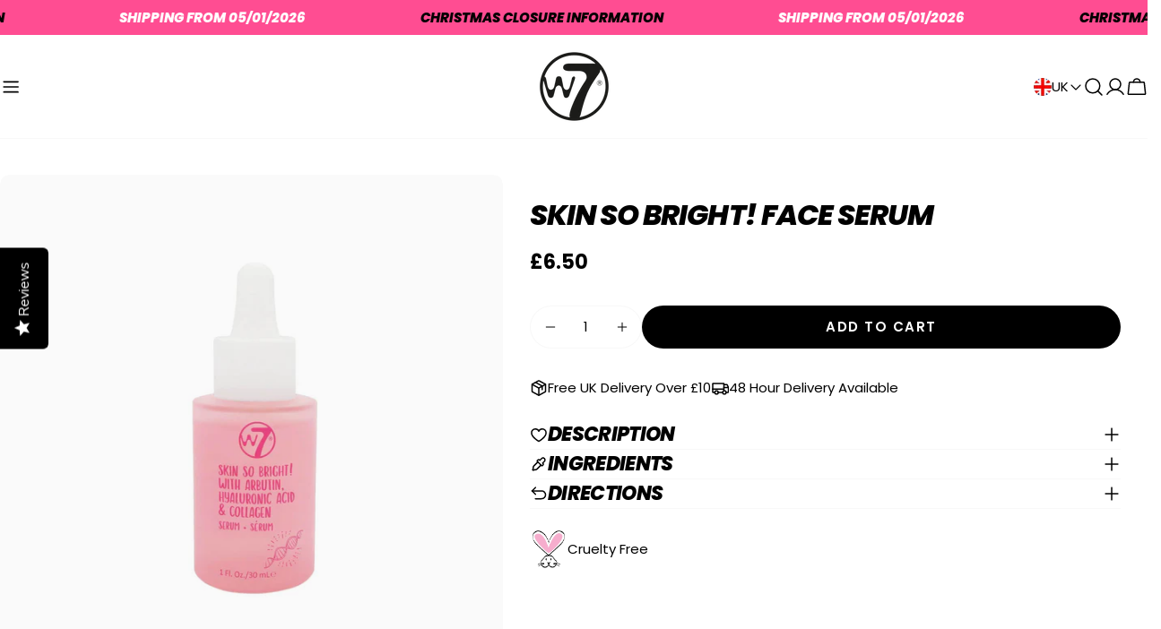

--- FILE ---
content_type: text/css
request_url: https://www.w7makeup.co.uk/cdn/shop/t/81/assets/section-image-gallery.css?v=93918471091402339931750149597
body_size: -726
content:
.section-image-gallery .social-icon {
  background: #fff;
  color: #000;
  pointer-events: none;
}
.section-image-gallery .content-overlay {
  opacity: 0;
  transition: all 0.3s;
}

@media (prefers-reduced-motion: no-preference) and (hover: hover) and (pointer: fine) {
  .section-image-gallery .media-wrapper:hover .content-overlay {
    opacity: 1;
  }
}


--- FILE ---
content_type: text/css;charset=UTF-8
request_url: https://cached.rebuyengine.com/api/v1/widgets/styles?id=178201&format=css&cache_key=1766411672
body_size: -629
content:
[data-rebuy-id="178201"]{clear:both}#rebuy-widget-178201{max-width:450px;padding:0}#rebuy-widget-178201 .rebuy-bundle{gap:16px}#rebuy-widget-178201 .rebuy-bundle__actions-buttons{margin:auto}#rebuy-widget-178201 .rebuy-bundle__actions-price{font-size:14px;margin:0 auto 10px}#rebuy-widget-178201 .rebuy-bundle__images{margin:0}#rebuy-widget-178201 .rebuy-product-info{align-items:center}#rebuy-widget-178201 .rebuy-product-title{text-decoration:none}@media (max-width:480px){#rebuy-widget-178201 .rebuy-bundle__images{flex-wrap:nowrap}}

--- FILE ---
content_type: application/javascript; charset=utf-8
request_url: https://cdn-widgetsrepository.yotpo.com/v1/loader/KZ-DXrBDx9PjHkm1q5cP8g
body_size: 79400
content:

if (typeof (window) !== 'undefined' && window.performance && window.performance.mark) {
  window.performance.mark('yotpo:loader:loaded');
}
var yotpoWidgetsContainer = yotpoWidgetsContainer || { guids: {} };
(function(){
    var guid = "KZ-DXrBDx9PjHkm1q5cP8g";
    var loader = {
        loadDep: function (link, onLoad, strategy) {
            var script = document.createElement('script');
            script.onload = onLoad || function(){};
            script.src = link;
            if (strategy === 'defer') {
                script.defer = true;
            } else if (strategy === 'async') {
                script.async = true;
            }
            script.setAttribute("type", "text/javascript");
            script.setAttribute("charset", "utf-8");
            document.head.appendChild(script);
        },
        config: {
            data: {
                guid: guid
            },
            widgets: {
            
                "1065051": {
                    instanceId: "1065051",
                    instanceVersionId: "433389091",
                    templateAssetUrl: "https://cdn-widgetsrepository.yotpo.com/widget-assets/widget-my-rewards/app.v1.4.17-7427.js",
                    cssOverrideAssetUrl: "",
                    customizationCssUrl: "",
                    customizations: {
                      "layout-add-background": "true",
                      "layout-background-color": "#E6007EFF",
                      "logged-in-description-color": "#E6007EFF",
                      "logged-in-description-font-size": "22",
                      "logged-in-description-text": "{{current_point_balance}} points",
                      "logged-in-description-tier-status-text": "{{current_vip_tier_name}} tier",
                      "logged-in-headline-color": "#FFFFFFFF",
                      "logged-in-headline-font-size": "40",
                      "logged-in-headline-text": "Hi {{first_name}}!",
                      "logged-in-primary-button-cta-type": "redemptionWidget",
                      "logged-in-primary-button-text": "Redeem points",
                      "logged-in-secondary-button-text": "Rewards history",
                      "logged-out-headline-color": "#FFFFFFFF",
                      "logged-out-headline-font-size": "26",
                      "logged-out-headline-text": "How it Works",
                      "primary-button-background-color": "#E6007EFF",
                      "primary-button-text-color": "#FFFFFFFF",
                      "primary-button-type": "rounded_filled_rectangle",
                      "primary-font-name-and-url": "Poppins@600|https://cdn-widgetsrepository.yotpo.com/web-fonts/css/poppins/v1/poppins_600.css",
                      "reward-step-1-displayname": "Step 1",
                      "reward-step-1-settings-description": "Create an account and\nearn 100 points.",
                      "reward-step-1-settings-description-color": "#6C6C6C",
                      "reward-step-1-settings-description-font-size": "16",
                      "reward-step-1-settings-icon": "default",
                      "reward-step-1-settings-icon-color": "#FFFFFFFF",
                      "reward-step-1-settings-title": "Sign up",
                      "reward-step-1-settings-title-color": "#FFFFFFFF",
                      "reward-step-1-settings-title-font-size": "20",
                      "reward-step-2-displayname": "Step 2",
                      "reward-step-2-settings-description": "Earn points every time\nyou shop.",
                      "reward-step-2-settings-description-color": "#6C6C6C",
                      "reward-step-2-settings-description-font-size": "16",
                      "reward-step-2-settings-icon": "default",
                      "reward-step-2-settings-icon-color": "#FFFFFFFF",
                      "reward-step-2-settings-title": "Earn points",
                      "reward-step-2-settings-title-color": "#FFFFFFFF",
                      "reward-step-2-settings-title-font-size": "20",
                      "reward-step-3-displayname": "Step 3",
                      "reward-step-3-settings-description": "Redeem points for\nexclusive rewards.",
                      "reward-step-3-settings-description-color": "#6C6C6C",
                      "reward-step-3-settings-description-font-size": "16",
                      "reward-step-3-settings-icon": "default",
                      "reward-step-3-settings-icon-color": "#FFFFFFFF",
                      "reward-step-3-settings-title": "Redeem points",
                      "reward-step-3-settings-title-color": "#FFFFFFFF",
                      "reward-step-3-settings-title-font-size": "20",
                      "rewards-history-approved-text": "Approved",
                      "rewards-history-background-color": "rgba(0,0,0,0.79)",
                      "rewards-history-headline-color": "#FFFFFFFF",
                      "rewards-history-headline-font-size": "26",
                      "rewards-history-headline-text": "Rewards History",
                      "rewards-history-pending-text": "Pending",
                      "rewards-history-refunded-text": "Refunded",
                      "rewards-history-reversed-text": "Reversed",
                      "rewards-history-table-action-col-text": "Action",
                      "rewards-history-table-date-col-text": "Date",
                      "rewards-history-table-expiration-col-text": "Points expire on",
                      "rewards-history-table-points-col-text": "Points",
                      "rewards-history-table-status-col-text": "Status",
                      "rewards-history-table-store-col-text": "Store",
                      "secondary-button-background-color": "#E6007EFF",
                      "secondary-button-text-color": "#E6007EFF",
                      "secondary-button-type": "rounded_rectangle",
                      "secondary-font-name-and-url": "Poppins@400|https://cdn-widgetsrepository.yotpo.com/web-fonts/css/poppins/v1/poppins_400.css",
                      "show-logged-in-description-points-balance": true,
                      "show-logged-in-description-tier-status": true,
                      "view-grid-points-column-color": "#E6007EFF",
                      "view-grid-rectangular-background-color": "#FBD8EBFF",
                      "view-grid-type": "border"
                    },
                    staticContent: {
                      "cssEditorEnabled": true,
                      "currency": "GBP",
                      "isHidden": false,
                      "isMultiCurrencyEnabled": false,
                      "isMultiStoreMerchant": false,
                      "isOptInFlowEnabled": false,
                      "isShopifyNewAccountsVersion": false,
                      "isVipTiersEnabled": true,
                      "merchantId": "50497",
                      "platformName": "shopify",
                      "storeId": "BmERwqI8acHhM1F4hcVPKmy0xON58HfP8jkbfMqT"
                    },
                    className: "MyRewardsWidget",
                    dependencyGroupId: 2
                },
            
                "1065050": {
                    instanceId: "1065050",
                    instanceVersionId: "356801012",
                    templateAssetUrl: "https://cdn-widgetsrepository.yotpo.com/widget-assets/widget-referral-widget/app.v2.5.19-7355.js",
                    cssOverrideAssetUrl: "",
                    customizationCssUrl: "",
                    customizations: {
                      "background-color": "#F6F1EE",
                      "background-image-url": "https://cdn-widget-assets.yotpo.com/widget-referral-widget/customizations/defaults/background-image.jpg",
                      "customer-email-view-button-text": "Next",
                      "customer-email-view-description": "Give your friends $10 off their first order of $5, and get 500 points for each successful referral.",
                      "customer-email-view-header": "Refer a Friend",
                      "customer-email-view-input-placeholder": "Your email address",
                      "customer-email-view-title": "GIVE $10, GET 500 POINTS",
                      "customer-name-view-input-placeholder": "Your first name",
                      "default-toggle": true,
                      "description-color": "#6C6C6C",
                      "description-font-size": "16px",
                      "final-view-button-text": "REFER MORE FRIENDS",
                      "final-view-description": "Remind your friends to check their email",
                      "final-view-error-description": "We were unable to share the referral link. Go back to the previous step to try again.",
                      "final-view-error-text": "GO BACK",
                      "final-view-error-title": "Something went wrong",
                      "final-view-title": "THANKS FOR REFERRING",
                      "fonts-primary-font-name-and-url": "Poppins@600|https://cdn-widgetsrepository.yotpo.com/web-fonts/css/poppins/v1/poppins_600.css",
                      "fonts-secondary-font-name-and-url": "Poppins@400|https://cdn-widgetsrepository.yotpo.com/web-fonts/css/poppins/v1/poppins_400.css",
                      "header-color": "#FFFFFFFF",
                      "header-font-size": "16px",
                      "main-share-option-desktop": "main_share_email",
                      "main-share-option-mobile": "main_share_sms",
                      "more-share-ways-text": "MORE WAYS TO SHARE",
                      "next-button-background-color": "#E6007EFF",
                      "next-button-font-size": "16px",
                      "next-button-size": "standard",
                      "next-button-text-color": "#FFFFFFFF",
                      "next-button-type": "rounded_filled_rectangle",
                      "referral-history-completed-points-text": "{{points}} POINTS",
                      "referral-history-completed-status-type": "text",
                      "referral-history-confirmed-status": "Completed",
                      "referral-history-pending-status": "Pending",
                      "referral-history-redeem-text": "You can redeem your points for a reward, or apply your reward code at checkout.",
                      "referral-history-sumup-line-points-text": "{{points}} POINTS",
                      "referral-history-sumup-line-text": "Your Rewards",
                      "referral-views-button-text": "Next",
                      "referral-views-copy-link-button-text": "Copy link",
                      "referral-views-description": "Give your friends $10 off their first order of $5, and get 500 points for each successful referral.",
                      "referral-views-email-share-body": "How does a discount off your first order at {{company_name}} sound? Use the link below and once you've shopped, I'll get a reward too.\n{{referral_link}}",
                      "referral-views-email-share-subject": "Discount to a Store You'll Love!",
                      "referral-views-email-share-type": "marketing_email",
                      "referral-views-friends-input-placeholder": "Friend’s email address",
                      "referral-views-header": "Refer a Friend",
                      "referral-views-personal-email-button-text": "Share via email",
                      "referral-views-sms-button-text": "Share via SMS",
                      "referral-views-title": "GIVE $10, GET 500 POINTS",
                      "referral-views-whatsapp-button-text": "Share via WhatsApp",
                      "share-allow-copy-link": true,
                      "share-allow-email": true,
                      "share-allow-facebook": true,
                      "share-allow-sms": true,
                      "share-allow-twitter": true,
                      "share-allow-whatsapp": true,
                      "share-facebook-header": "Get a discount and shop today!",
                      "share-facebook-image-url": "",
                      "share-headline-text-color": "#FFFFFFFF",
                      "share-icons-color": "#FFFFFFFF",
                      "share-settings-copyLink": true,
                      "share-settings-default-checkbox": true,
                      "share-settings-default-mobile-checkbox": true,
                      "share-settings-email": true,
                      "share-settings-facebook": true,
                      "share-settings-fbMessenger": true,
                      "share-settings-mobile-copyLink": true,
                      "share-settings-mobile-email": true,
                      "share-settings-mobile-facebook": true,
                      "share-settings-mobile-fbMessenger": true,
                      "share-settings-mobile-sms": true,
                      "share-settings-mobile-twitter": true,
                      "share-settings-mobile-whatsapp": true,
                      "share-settings-twitter": true,
                      "share-settings-whatsapp": true,
                      "share-sms-message": "I love {{company_name}}! Shop using my link to get a discount {{referral_link}}",
                      "share-twitter-message": "These guys are great! Get a discount using my link: ",
                      "share-whatsapp-message": "I love {{company_name}}! Shop using my link to get a discount {{referral_link}}",
                      "tab-size": "small",
                      "tab-type": "lower_line",
                      "tab-view-primary-tab-text": "Refer a Friend",
                      "tab-view-secondary-tab-text": "Your Referrals",
                      "tile-color": "#E6007EFF",
                      "title-color": "#FFFFFFFF",
                      "title-font-size": "26px",
                      "view-exit-intent-enabled": false,
                      "view-exit-intent-mobile-timeout-ms": 10000,
                      "view-is-popup": false,
                      "view-layout": "left",
                      "view-popup-delay-ms": 0,
                      "view-show-customer-name": "false",
                      "view-show-popup-on-exit": false,
                      "view-show-referral-history": false,
                      "view-table-rectangular-dark-pending-color": "rgba( 0, 0, 0, 0.6 )",
                      "view-table-rectangular-light-pending-color": "#FFFFFF",
                      "view-table-selected-color": "#0F8383",
                      "view-table-theme": "dark",
                      "view-table-type": "lines"
                    },
                    staticContent: {
                      "companyName": "W7 cosmetics.co.uk",
                      "cssEditorEnabled": true,
                      "currency": "GBP",
                      "hasPrimaryFontsFeature": true,
                      "isHidden": false,
                      "isMultiCurrencyEnabled": false,
                      "merchantId": "50497",
                      "migrateTabColorToBackground": true,
                      "platformName": "shopify",
                      "referralHistoryEnabled": true,
                      "referralHost": "http://rwrd.io"
                    },
                    className: "ReferralWidget",
                    dependencyGroupId: 2
                },
            
                "1065049": {
                    instanceId: "1065049",
                    instanceVersionId: "433311629",
                    templateAssetUrl: "https://cdn-widgetsrepository.yotpo.com/widget-assets/widget-vip-tiers/app.v2.4.3-7425.js",
                    cssOverrideAssetUrl: "",
                    customizationCssUrl: "",
                    customizations: {
                      "background-color": "#E6007EFF",
                      "background-enabled": "true",
                      "benefits-font-size": "14px",
                      "benefits-icon-color": "#E6007EFF",
                      "benefits-icon-type": "default",
                      "benefits-text-color": "#FFFFFFFF",
                      "card-background-border-color": "#BCBCBC",
                      "card-background-color": "#FFFFFF",
                      "card-background-shadow": "false",
                      "card-separator-color": "#BCBCBC",
                      "card-separator-enabled": "false",
                      "current-status-bg-color": "#E6007EFF",
                      "current-status-text-color": "#FFFFFFFF",
                      "current-tier-border-color": "#000000",
                      "grid-lines-color": "#ACB5D4",
                      "headline-font-size": "26px",
                      "headline-text-color": "#FFFFFFFF",
                      "layout": "card",
                      "primary-font-name-and-url": "Poppins@600|https://cdn-widgetsrepository.yotpo.com/web-fonts/css/poppins/v1/poppins_600.css",
                      "progress-bar-current-status": "{{amount_spent}} Spent",
                      "progress-bar-enabled": "false",
                      "progress-bar-headline-font-size": "14px",
                      "progress-bar-primary-color": "#FFFFFFFF",
                      "progress-bar-secondary-color": "#E6007EFF",
                      "progress-bar-summary-current": "You have {{current_vip_tier_name}} through the next earning period.",
                      "progress-bar-summary-font-size": "14px",
                      "progress-bar-summary-maintain": "Spend {{spend_needed}} by {{tier_expiration_date}} to maintain {{current_vip_tier_name}}",
                      "progress-bar-summary-next": "Spend {{spend_needed}} to unlock {{next_vip_tier_name}}.",
                      "progress-bar-tier-status": "Tier status",
                      "progress-bar-you": "YOU",
                      "secondary-font-name-and-url": "Poppins@400|https://cdn-widgetsrepository.yotpo.com/web-fonts/css/poppins/v1/poppins_400.css",
                      "selected-extensions": [
                        "5168",
                        "3282",
                        "3283"
                      ],
                      "show-less-text": "- See less",
                      "show-more-text": "+ See more",
                      "tier-spacing": "small",
                      "tiers-3282-design-header-bg-color": "#FFFFFF",
                      "tiers-3282-design-icon-fill-color": "#E6007EFF",
                      "tiers-3282-design-icon-type": "default",
                      "tiers-3282-design-icon-url": "",
                      "tiers-3282-design-include-header-bg": "false",
                      "tiers-3282-design-name-font-size": "20px",
                      "tiers-3282-design-name-text-color": "#FFFFFFFF",
                      "tiers-3282-design-threshold-font-size": "16px",
                      "tiers-3282-design-threshold-text-color": "#6C6C6C",
                      "tiers-3282-text-benefits": "Benefit 1||Benefit 2||Benefit 3",
                      "tiers-3282-text-name": "Back Stage Pass",
                      "tiers-3282-text-rank": 2,
                      "tiers-3282-text-threshold": "Earn {{points_earned}} Points or Spend {{amount_spent}}",
                      "tiers-3283-design-header-bg-color": "#FFFFFF",
                      "tiers-3283-design-icon-fill-color": "#E6007EFF",
                      "tiers-3283-design-icon-type": "default",
                      "tiers-3283-design-icon-url": "",
                      "tiers-3283-design-include-header-bg": "false",
                      "tiers-3283-design-name-font-size": "20px",
                      "tiers-3283-design-name-text-color": "#FFFFFFFF",
                      "tiers-3283-design-threshold-font-size": "16px",
                      "tiers-3283-design-threshold-text-color": "#6C6C6C",
                      "tiers-3283-text-benefits": "Benefit 1||Benefit 2||Benefit 3",
                      "tiers-3283-text-name": "Access All Areas",
                      "tiers-3283-text-rank": 3,
                      "tiers-3283-text-threshold": "Earn {{points_earned}} Points or Spend {{amount_spent}}",
                      "tiers-5168-design-header-bg-color": "#FFFFFF",
                      "tiers-5168-design-icon-fill-color": "#E6007EFF",
                      "tiers-5168-design-icon-type": "default",
                      "tiers-5168-design-icon-url": "",
                      "tiers-5168-design-include-header-bg": "false",
                      "tiers-5168-design-name-font-size": "20px",
                      "tiers-5168-design-name-text-color": "#FFFFFFFF",
                      "tiers-5168-design-threshold-font-size": "16px",
                      "tiers-5168-design-threshold-text-color": "#6C6C6C",
                      "tiers-5168-text-benefits": "Benefit 1||Benefit 2||Benefit 3",
                      "tiers-5168-text-name": "Front Row",
                      "tiers-5168-text-rank": 1,
                      "tiers-5168-text-threshold": "Earn {{points_earned}} Point or Spend {{amount_spent}}",
                      "widget-headline": "VIPs Earn Even More"
                    },
                    staticContent: {
                      "cssEditorEnabled": true,
                      "currency": "GBP",
                      "isHidden": false,
                      "isMultiCurrencyEnabled": false,
                      "merchantId": "50497",
                      "platformName": "shopify",
                      "storeId": "BmERwqI8acHhM1F4hcVPKmy0xON58HfP8jkbfMqT"
                    },
                    className: "VipTiersWidget",
                    dependencyGroupId: 2
                },
            
                "1065048": {
                    instanceId: "1065048",
                    instanceVersionId: "432530562",
                    templateAssetUrl: "https://cdn-widgetsrepository.yotpo.com/widget-assets/widget-loyalty-campaigns/app.v1.2.14-7418.js",
                    cssOverrideAssetUrl: "",
                    customizationCssUrl: "",
                    customizations: {
                      "campaign-description-font-color": "#6C6C6C",
                      "campaign-description-size": "16px",
                      "campaign-item-1099881-background-color": "transparent",
                      "campaign-item-1099881-background-image-color-overlay": "rgba(0, 0, 0, .4)",
                      "campaign-item-1099881-background-type": "color",
                      "campaign-item-1099881-border-color": "#BCBCBC",
                      "campaign-item-1099881-description-font-color": "#6c6c6c",
                      "campaign-item-1099881-description-font-size": "16",
                      "campaign-item-1099881-exclude_audience_ids": null,
                      "campaign-item-1099881-exclude_audience_names": [],
                      "campaign-item-1099881-hover-view-tile-message": "Earn 25 points when you leave a photo review",
                      "campaign-item-1099881-icon-color": "#E6007EFF",
                      "campaign-item-1099881-icon-type": "defaultIcon",
                      "campaign-item-1099881-include_audience_ids": "1",
                      "campaign-item-1099881-include_audience_names": [
                        "All customers"
                      ],
                      "campaign-item-1099881-special-reward-enabled": "false",
                      "campaign-item-1099881-special-reward-headline-background-color": "#E6007EFF",
                      "campaign-item-1099881-special-reward-headline-text": "Just for you!",
                      "campaign-item-1099881-special-reward-headline-title-font-color": "#FFFFFFFF",
                      "campaign-item-1099881-special-reward-headline-title-font-size": "12",
                      "campaign-item-1099881-special-reward-tile-border-color": "#FFFFFFFF",
                      "campaign-item-1099881-tile-description": "Add photo in Review ",
                      "campaign-item-1099881-tile-reward": "25 points",
                      "campaign-item-1099881-title-font-color": "#FFFFFFFF",
                      "campaign-item-1099881-title-font-size": "18",
                      "campaign-item-1099881-type": "YotpoReviewImageCampaign",
                      "campaign-item-1103729-background-color": "transparent",
                      "campaign-item-1103729-background-image-color-overlay": "rgba(0, 0, 0, .4)",
                      "campaign-item-1103729-background-type": "color",
                      "campaign-item-1103729-border-color": "#BCBCBC",
                      "campaign-item-1103729-description-font-color": "#6c6c6c",
                      "campaign-item-1103729-description-font-size": "16",
                      "campaign-item-1103729-exclude_audience_ids": null,
                      "campaign-item-1103729-exclude_audience_names": [],
                      "campaign-item-1103729-hover-view-tile-message": "Earn 50 points when you leave a video review",
                      "campaign-item-1103729-icon-color": "#E6007EFF",
                      "campaign-item-1103729-icon-type": "defaultIcon",
                      "campaign-item-1103729-include_audience_ids": "1",
                      "campaign-item-1103729-include_audience_names": [
                        "All customers"
                      ],
                      "campaign-item-1103729-special-reward-enabled": "false",
                      "campaign-item-1103729-special-reward-headline-background-color": "#E6007EFF",
                      "campaign-item-1103729-special-reward-headline-text": "Just for you!",
                      "campaign-item-1103729-special-reward-headline-title-font-color": "#FFFFFFFF",
                      "campaign-item-1103729-special-reward-headline-title-font-size": "12",
                      "campaign-item-1103729-special-reward-tile-border-color": "#FFFFFFFF",
                      "campaign-item-1103729-tile-description": "Add video in Review",
                      "campaign-item-1103729-tile-reward": "50 points",
                      "campaign-item-1103729-title-font-color": "#FFFFFFFF",
                      "campaign-item-1103729-title-font-size": "18",
                      "campaign-item-1103729-type": "YotpoReviewVideoCampaign",
                      "campaign-item-1103730-background-color": "transparent",
                      "campaign-item-1103730-background-image-color-overlay": "rgba(0, 0, 0, .4)",
                      "campaign-item-1103730-background-type": "color",
                      "campaign-item-1103730-border-color": "#BCBCBC",
                      "campaign-item-1103730-description-font-color": "#6c6c6c",
                      "campaign-item-1103730-description-font-size": "16",
                      "campaign-item-1103730-exclude_audience_ids": null,
                      "campaign-item-1103730-exclude_audience_names": [],
                      "campaign-item-1103730-hover-view-tile-message": "Earn 25 points for leaving a review",
                      "campaign-item-1103730-icon-color": "#E6007EFF",
                      "campaign-item-1103730-icon-type": "defaultIcon",
                      "campaign-item-1103730-include_audience_ids": "1",
                      "campaign-item-1103730-include_audience_names": [
                        "All customers"
                      ],
                      "campaign-item-1103730-special-reward-enabled": "false",
                      "campaign-item-1103730-special-reward-headline-background-color": "#E6007EFF",
                      "campaign-item-1103730-special-reward-headline-text": "Just for you!",
                      "campaign-item-1103730-special-reward-headline-title-font-color": "#FFFFFFFF",
                      "campaign-item-1103730-special-reward-headline-title-font-size": "12",
                      "campaign-item-1103730-special-reward-tile-border-color": "#FFFFFFFF",
                      "campaign-item-1103730-tile-description": "Leave a Review",
                      "campaign-item-1103730-tile-reward": "25 points",
                      "campaign-item-1103730-title-font-color": "#FFFFFFFF",
                      "campaign-item-1103730-title-font-size": "18",
                      "campaign-item-1103730-type": "YotpoReviewCampaign",
                      "campaign-item-1103731-action-tile-action-text": "Visit Page",
                      "campaign-item-1103731-action-tile-title": "Earn 20 points when you follow our Facebook page",
                      "campaign-item-1103731-background-color": "transparent",
                      "campaign-item-1103731-background-image-color-overlay": "rgba(0, 0, 0, .4)",
                      "campaign-item-1103731-background-type": "color",
                      "campaign-item-1103731-border-color": "#BCBCBC",
                      "campaign-item-1103731-description-font-color": "#6c6c6c",
                      "campaign-item-1103731-description-font-size": "16",
                      "campaign-item-1103731-exclude_audience_ids": null,
                      "campaign-item-1103731-exclude_audience_names": [],
                      "campaign-item-1103731-icon-color": "#E6007EFF",
                      "campaign-item-1103731-icon-type": "defaultIcon",
                      "campaign-item-1103731-include_audience_ids": "1",
                      "campaign-item-1103731-include_audience_names": [
                        "All customers"
                      ],
                      "campaign-item-1103731-special-reward-enabled": "false",
                      "campaign-item-1103731-special-reward-headline-background-color": "#E6007EFF",
                      "campaign-item-1103731-special-reward-headline-text": "Just for you!",
                      "campaign-item-1103731-special-reward-headline-title-font-color": "#FFFFFFFF",
                      "campaign-item-1103731-special-reward-headline-title-font-size": "12",
                      "campaign-item-1103731-special-reward-tile-border-color": "#FFFFFFFF",
                      "campaign-item-1103731-tile-description": "Like us on Facebook",
                      "campaign-item-1103731-tile-reward": "20 Points",
                      "campaign-item-1103731-title-font-color": "#FFFFFFFF",
                      "campaign-item-1103731-title-font-size": "18",
                      "campaign-item-1103731-type": "FacebookPageVisitCampaign",
                      "campaign-item-452049-background-color": "transparent",
                      "campaign-item-452049-background-image-color-overlay": "rgba(0, 0, 0, .4)",
                      "campaign-item-452049-background-type": "color",
                      "campaign-item-452049-border-color": "#BCBCBC",
                      "campaign-item-452049-description-font-color": "#6c6c6c",
                      "campaign-item-452049-description-font-size": "16",
                      "campaign-item-452049-exclude_audience_ids": null,
                      "campaign-item-452049-exclude_audience_names": [],
                      "campaign-item-452049-hover-view-tile-message": "Earn 50 points when you create an account",
                      "campaign-item-452049-icon-color": "#E6007EFF",
                      "campaign-item-452049-icon-type": "defaultIcon",
                      "campaign-item-452049-include_audience_ids": "1",
                      "campaign-item-452049-include_audience_names": [
                        "All customers"
                      ],
                      "campaign-item-452049-special-reward-enabled": "false",
                      "campaign-item-452049-special-reward-headline-background-color": "#E6007EFF",
                      "campaign-item-452049-special-reward-headline-text": "Just for you!",
                      "campaign-item-452049-special-reward-headline-title-font-color": "#FFFFFFFF",
                      "campaign-item-452049-special-reward-headline-title-font-size": "12",
                      "campaign-item-452049-special-reward-tile-border-color": "#FFFFFFFF",
                      "campaign-item-452049-tile-description": "Create an Account",
                      "campaign-item-452049-tile-reward": "50 Points",
                      "campaign-item-452049-title-font-color": "#FFFFFFFF",
                      "campaign-item-452049-title-font-size": "18",
                      "campaign-item-452049-type": "CreateAccountCampaign",
                      "campaign-item-452050-background-color": "transparent",
                      "campaign-item-452050-background-image-color-overlay": "rgba(0, 0, 0, .4)",
                      "campaign-item-452050-background-type": "color",
                      "campaign-item-452050-border-color": "#BCBCBC",
                      "campaign-item-452050-description-font-color": "#6c6c6c",
                      "campaign-item-452050-description-font-size": "16",
                      "campaign-item-452050-exclude_audience_ids": null,
                      "campaign-item-452050-exclude_audience_names": [],
                      "campaign-item-452050-hover-view-tile-message": "Earn 10 points for every £1 spent",
                      "campaign-item-452050-icon-color": "#E6007EFF",
                      "campaign-item-452050-icon-type": "defaultIcon",
                      "campaign-item-452050-include_audience_ids": "1",
                      "campaign-item-452050-include_audience_names": [
                        "All customers"
                      ],
                      "campaign-item-452050-special-reward-enabled": "false",
                      "campaign-item-452050-special-reward-headline-background-color": "#E6007EFF",
                      "campaign-item-452050-special-reward-headline-text": "Just for you!",
                      "campaign-item-452050-special-reward-headline-title-font-color": "#FFFFFFFF",
                      "campaign-item-452050-special-reward-headline-title-font-size": "12",
                      "campaign-item-452050-special-reward-tile-border-color": "#FFFFFFFF",
                      "campaign-item-452050-tile-description": " Per £1 Spent",
                      "campaign-item-452050-tile-reward": "10 points for every £1 spent",
                      "campaign-item-452050-title-font-color": "#FFFFFFFF",
                      "campaign-item-452050-title-font-size": "18",
                      "campaign-item-452050-type": "PointsForPurchasesCampaign",
                      "campaign-item-542013-action-tile-ask-year": "true",
                      "campaign-item-542013-action-tile-birthday-required-field-message": "This field is required",
                      "campaign-item-542013-action-tile-birthday-thank-you-message": "Thanks! We're looking forward to helping you celebrate!",
                      "campaign-item-542013-action-tile-european-date-format": "false",
                      "campaign-item-542013-action-tile-message-text": "",
                      "campaign-item-542013-action-tile-month-names": "January,February,March,April,May,June,July,August,September,October,November,December",
                      "campaign-item-542013-action-tile-title": "Earn 50 points on your birthday",
                      "campaign-item-542013-background-color": "transparent",
                      "campaign-item-542013-background-image-color-overlay": "rgba(0, 0, 0, .4)",
                      "campaign-item-542013-background-type": "color",
                      "campaign-item-542013-border-color": "#BCBCBC",
                      "campaign-item-542013-description-font-color": "#6c6c6c",
                      "campaign-item-542013-description-font-size": "16",
                      "campaign-item-542013-exclude_audience_ids": null,
                      "campaign-item-542013-exclude_audience_names": [],
                      "campaign-item-542013-icon-color": "#E6007EFF",
                      "campaign-item-542013-icon-type": "defaultIcon",
                      "campaign-item-542013-include_audience_ids": "1",
                      "campaign-item-542013-include_audience_names": [
                        "All customers"
                      ],
                      "campaign-item-542013-special-reward-enabled": "false",
                      "campaign-item-542013-special-reward-headline-background-color": "#E6007EFF",
                      "campaign-item-542013-special-reward-headline-text": "Just for you!",
                      "campaign-item-542013-special-reward-headline-title-font-color": "#FFFFFFFF",
                      "campaign-item-542013-special-reward-headline-title-font-size": "12",
                      "campaign-item-542013-special-reward-tile-border-color": "#FFFFFFFF",
                      "campaign-item-542013-tile-description": "Birthday Bonus - Front Row!",
                      "campaign-item-542013-tile-reward": "50 points",
                      "campaign-item-542013-title-font-color": "#FFFFFFFF",
                      "campaign-item-542013-title-font-size": "18",
                      "campaign-item-542013-type": "BirthdayCampaign",
                      "campaign-item-542015-action-tile-action-text": "Follow Us",
                      "campaign-item-542015-action-tile-title": "Earn 20 points when you follow us on Instagram",
                      "campaign-item-542015-background-color": "transparent",
                      "campaign-item-542015-background-image-color-overlay": "rgba(0, 0, 0, .4)",
                      "campaign-item-542015-background-type": "color",
                      "campaign-item-542015-border-color": "#BCBCBC",
                      "campaign-item-542015-description-font-color": "#6c6c6c",
                      "campaign-item-542015-description-font-size": "16",
                      "campaign-item-542015-exclude_audience_ids": null,
                      "campaign-item-542015-exclude_audience_names": [],
                      "campaign-item-542015-icon-color": "#E6007EFF",
                      "campaign-item-542015-icon-type": "defaultIcon",
                      "campaign-item-542015-include_audience_ids": "1",
                      "campaign-item-542015-include_audience_names": [
                        "All customers"
                      ],
                      "campaign-item-542015-special-reward-enabled": "false",
                      "campaign-item-542015-special-reward-headline-background-color": "#E6007EFF",
                      "campaign-item-542015-special-reward-headline-text": "Just for you!",
                      "campaign-item-542015-special-reward-headline-title-font-color": "#FFFFFFFF",
                      "campaign-item-542015-special-reward-headline-title-font-size": "12",
                      "campaign-item-542015-special-reward-tile-border-color": "#FFFFFFFF",
                      "campaign-item-542015-tile-description": "Follow us on Instagram",
                      "campaign-item-542015-tile-reward": "20 Points",
                      "campaign-item-542015-title-font-color": "#FFFFFFFF",
                      "campaign-item-542015-title-font-size": "18",
                      "campaign-item-542015-type": "InstagramFollowCampaign",
                      "campaign-item-635403-action-tile-ask-year": "true",
                      "campaign-item-635403-action-tile-birthday-required-field-message": "This field is required",
                      "campaign-item-635403-action-tile-birthday-thank-you-message": "Thanks! We're looking forward to helping you celebrate :)",
                      "campaign-item-635403-action-tile-european-date-format": "false",
                      "campaign-item-635403-action-tile-message-text": "If your birthday is within the next 30 days, your reward will be granted in delay, up to 30 days.",
                      "campaign-item-635403-action-tile-month-names": "January,February,March,April,May,June,July,August,September,October,November,December",
                      "campaign-item-635403-action-tile-title": "Earn 100 points on your birthday as a Back Stage Member.",
                      "campaign-item-635403-background-color": "transparent",
                      "campaign-item-635403-background-image-color-overlay": "rgba(0, 0, 0, .4)",
                      "campaign-item-635403-background-type": "color",
                      "campaign-item-635403-border-color": "#BCBCBC",
                      "campaign-item-635403-description-font-color": "#6c6c6c",
                      "campaign-item-635403-description-font-size": "16",
                      "campaign-item-635403-exclude_audience_ids": null,
                      "campaign-item-635403-exclude_audience_names": [],
                      "campaign-item-635403-icon-color": "#E6007EFF",
                      "campaign-item-635403-icon-type": "defaultIcon",
                      "campaign-item-635403-include_audience_ids": "1",
                      "campaign-item-635403-include_audience_names": [
                        "All customers"
                      ],
                      "campaign-item-635403-special-reward-enabled": "false",
                      "campaign-item-635403-special-reward-headline-background-color": "#E6007EFF",
                      "campaign-item-635403-special-reward-headline-text": "Just for you!",
                      "campaign-item-635403-special-reward-headline-title-font-color": "#FFFFFFFF",
                      "campaign-item-635403-special-reward-headline-title-font-size": "12",
                      "campaign-item-635403-special-reward-tile-border-color": "#FFFFFFFF",
                      "campaign-item-635403-tile-description": "Happy Birthday - Back Stage Pass!",
                      "campaign-item-635403-tile-reward": "100 Points",
                      "campaign-item-635403-title-font-color": "#FFFFFFFF",
                      "campaign-item-635403-title-font-size": "18",
                      "campaign-item-635403-type": "BirthdayCampaign",
                      "campaign-item-635404-action-tile-ask-year": "true",
                      "campaign-item-635404-action-tile-birthday-required-field-message": "This field is required",
                      "campaign-item-635404-action-tile-birthday-thank-you-message": "Thanks! We're looking forward to helping you celebrate :)",
                      "campaign-item-635404-action-tile-european-date-format": "false",
                      "campaign-item-635404-action-tile-message-text": "If your birthday is within the next 30 days, your reward will be granted in delay, up to 30 days.",
                      "campaign-item-635404-action-tile-month-names": "January,February,March,April,May,June,July,August,September,October,November,December",
                      "campaign-item-635404-action-tile-title": "Earn 150 points on your birthday as an Access All Areas Member.",
                      "campaign-item-635404-background-color": "transparent",
                      "campaign-item-635404-background-image-color-overlay": "rgba(0, 0, 0, .4)",
                      "campaign-item-635404-background-type": "color",
                      "campaign-item-635404-border-color": "#BCBCBC",
                      "campaign-item-635404-description-font-color": "#6c6c6c",
                      "campaign-item-635404-description-font-size": "16",
                      "campaign-item-635404-exclude_audience_ids": null,
                      "campaign-item-635404-exclude_audience_names": [],
                      "campaign-item-635404-icon-color": "#E6007EFF",
                      "campaign-item-635404-icon-type": "defaultIcon",
                      "campaign-item-635404-include_audience_ids": "1",
                      "campaign-item-635404-include_audience_names": [
                        "All customers"
                      ],
                      "campaign-item-635404-special-reward-enabled": "false",
                      "campaign-item-635404-special-reward-headline-background-color": "#E6007EFF",
                      "campaign-item-635404-special-reward-headline-text": "Just for you!",
                      "campaign-item-635404-special-reward-headline-title-font-color": "#FFFFFFFF",
                      "campaign-item-635404-special-reward-headline-title-font-size": "12",
                      "campaign-item-635404-special-reward-tile-border-color": "#FFFFFFFF",
                      "campaign-item-635404-tile-description": "Happy Birthday - Access All Areas!",
                      "campaign-item-635404-tile-reward": "150 Points",
                      "campaign-item-635404-title-font-color": "#FFFFFFFF",
                      "campaign-item-635404-title-font-size": "18",
                      "campaign-item-635404-type": "BirthdayCampaign",
                      "campaign-title-font-color": "#000000",
                      "campaign-title-size": "20px",
                      "completed-tile-headline": "Completed",
                      "completed-tile-message": "You've already used this option",
                      "container-headline": "Ways to Earn",
                      "general-hover-tile-button-color": "#FFFFFFFF",
                      "general-hover-tile-button-text-color": "#E6007EFF",
                      "general-hover-tile-button-type": "rounded_filled_rectangle",
                      "general-hover-tile-color-overlay": "#E6007EFF",
                      "general-hover-tile-text-color": "#FFFFFFFF",
                      "headline-font-color": "#FFFFFFFF",
                      "headline-font-size": "26px",
                      "layout-background-color": "#E6007EFF",
                      "layout-background-enabled": "true",
                      "logged-in-non-member-button-text": "Join now",
                      "logged-in-non-member-link-destination": "banner_section",
                      "logged-out-is-redirect-after-login-to-current-page": "true",
                      "logged-out-message": "Already a member?",
                      "logged-out-sign-in-text": "Log in",
                      "logged-out-sign-up-text": "Sign up",
                      "main-text-font-name-and-url": "Poppins@600|https://cdn-widgetsrepository.yotpo.com/web-fonts/css/poppins/v1/poppins_600.css",
                      "secondary-text-font-name-and-url": "Poppins@400|https://cdn-widgetsrepository.yotpo.com/web-fonts/css/poppins/v1/poppins_400.css",
                      "selected-audiences": "1",
                      "selected-extensions": [
                        "542015",
                        "1103731",
                        "1103729",
                        "1099881",
                        "1103730",
                        "452049",
                        "542013",
                        "635403",
                        "452050",
                        "635404"
                      ],
                      "special-reward-enabled": "false",
                      "special-reward-headline-background-color": "#E6007EFF",
                      "special-reward-headline-text": "Special for you",
                      "special-reward-headline-title-font-color": "#FFFFFFFF",
                      "special-reward-headline-title-font-size": "12",
                      "special-reward-tile-border-color": "#FFFFFFFF",
                      "tile-border-color": "#BCBCBC",
                      "tile-spacing-type": "small",
                      "tiles-background-color": "#FFFFFF",
                      "time-between-rewards-days": "You'll be eligible again in *|days|* days",
                      "time-between-rewards-hours": "You'll be eligible again in *|hours|* hours"
                    },
                    staticContent: {
                      "companyName": "W7 cosmetics.co.uk",
                      "cssEditorEnabled": true,
                      "currency": "GBP",
                      "facebookAppId": "1647129615540489",
                      "isHidden": false,
                      "isMultiCurrencyEnabled": false,
                      "isOptInFlowEnabled": false,
                      "isSegmentationsPickerEnabled": true,
                      "isShopifyNewAccountsVersion": false,
                      "merchantId": "50497",
                      "platformName": "shopify",
                      "storeAccountLoginUrl": "//w7cosmetics.co.uk/account/login",
                      "storeAccountRegistrationUrl": "//w7cosmetics.co.uk/account/register",
                      "storeId": "BmERwqI8acHhM1F4hcVPKmy0xON58HfP8jkbfMqT"
                    },
                    className: "CampaignWidget",
                    dependencyGroupId: 2
                },
            
                "1065047": {
                    instanceId: "1065047",
                    instanceVersionId: "433250652",
                    templateAssetUrl: "https://cdn-widgetsrepository.yotpo.com/widget-assets/widget-hero-section/app.v1.8.0-7422.js",
                    cssOverrideAssetUrl: "",
                    customizationCssUrl: "",
                    customizations: {
                      "background-image-url": "https://cdn-widget-assets.yotpo.com/widget-hero-section/customizations/defaults/background-image.jpg?v=1",
                      "description-color": "#FFFFFFFF",
                      "description-font-size": "16",
                      "description-text-logged-in": "As a member, you'll earn points and exclusive rewards every time you shop.",
                      "description-text-logged-out": "Become a member and earn points and exclusive rewards every time you shop.",
                      "headline-color": "#FFFFFFFF",
                      "headline-font-size": "26",
                      "headline-text-logged-in": "Welcome to the club",
                      "headline-text-logged-in-non-member": "You’re a step away from rewards!",
                      "headline-text-logged-out": "Join the club",
                      "login-button-color": "#FFFFFFFF",
                      "login-button-text": "Log in",
                      "login-button-text-color": "#FFFFFFFF",
                      "login-button-type": "rounded_rectangle",
                      "member-optin-disclaimer": "To customize the disclaimer and button asking non-members to join your program, go to \u003cb\u003ePage Settings.\u003c/b\u003e",
                      "mobile-background-image-url": "https://cdn-widget-assets.yotpo.com/widget-hero-section/customizations/defaults/background-image-mobile.png",
                      "mode-is-page-settings": false,
                      "primary-font-name-and-url": "Poppins@600|https://cdn-widgetsrepository.yotpo.com/web-fonts/css/poppins/v1/poppins_600.css",
                      "register-button-color": "#FFFFFFFF",
                      "register-button-text": "Join now",
                      "register-button-text-color": "#FFFFFFFF",
                      "register-button-type": "rounded_filled_rectangle",
                      "reward-opt-in-join-now-button-label": "Complete program signup",
                      "rewards-disclaimer-text": "I agree to the program’s [terms](http://example.net/terms) and [privacy policy](http://example.net/privacy-policy)",
                      "rewards-disclaimer-text-color": "#00000",
                      "rewards-disclaimer-text-size": "12px",
                      "rewards-disclaimer-type": "no-disclaimer",
                      "secondary-font-name-and-url": "Poppins@400|https://cdn-widgetsrepository.yotpo.com/web-fonts/css/poppins/v1/poppins_400.css",
                      "text-background-color": "#E6007EFF",
                      "text-background-show-on-desktop": "true",
                      "text-background-show-on-mobile": "true",
                      "view-layout": "left-layout"
                    },
                    staticContent: {
                      "cssEditorEnabled": true,
                      "isHidden": false,
                      "isOptInFlowEnabled": false,
                      "isShopifyNewAccountsVersion": false,
                      "merchantId": "50497",
                      "platformName": "shopify",
                      "storeId": "BmERwqI8acHhM1F4hcVPKmy0xON58HfP8jkbfMqT",
                      "storeLoginUrl": "//w7cosmetics.co.uk/account/login",
                      "storeRegistrationUrl": "//w7cosmetics.co.uk/account/register"
                    },
                    className: "HeroSectionWidget",
                    dependencyGroupId: 2
                },
            
                "1065046": {
                    instanceId: "1065046",
                    instanceVersionId: "356733528",
                    templateAssetUrl: "https://cdn-widgetsrepository.yotpo.com/widget-assets/widget-visual-redemption/app.v1.1.5-7351.js",
                    cssOverrideAssetUrl: "",
                    customizationCssUrl: "",
                    customizations: {
                      "description-color": "#6C6C6C",
                      "description-font-size": "16",
                      "headline-color": "#FFFFFFFF",
                      "headline-font-size": "26",
                      "layout-background-color": "#E6007EFF",
                      "primary-font-name-and-url": "Poppins@600|https://cdn-widgetsrepository.yotpo.com/web-fonts/css/poppins/v1/poppins_600.css",
                      "redemption-1-displayname": "Tile 1",
                      "redemption-1-settings-cost": "0 points",
                      "redemption-1-settings-cost-color": "#6C6C6C",
                      "redemption-1-settings-cost-font-size": "16",
                      "redemption-1-settings-frame-color": "#BCBCBC",
                      "redemption-1-settings-reward": "$0 off",
                      "redemption-1-settings-reward-color": "#000000",
                      "redemption-1-settings-reward-font-size": "20",
                      "redemption-2-displayname": "Tile 2",
                      "redemption-2-settings-cost": "0 points",
                      "redemption-2-settings-cost-color": "#6C6C6C",
                      "redemption-2-settings-cost-font-size": "16",
                      "redemption-2-settings-frame-color": "#BCBCBC",
                      "redemption-2-settings-reward": "$0 off",
                      "redemption-2-settings-reward-color": "#000000",
                      "redemption-2-settings-reward-font-size": "20",
                      "redemption-3-displayname": "Tile 3",
                      "redemption-3-settings-cost": "0 points",
                      "redemption-3-settings-cost-color": "#6C6C6C",
                      "redemption-3-settings-cost-font-size": "16",
                      "redemption-3-settings-frame-color": "#BCBCBC",
                      "redemption-3-settings-reward": "$0 off",
                      "redemption-3-settings-reward-color": "#000000",
                      "redemption-3-settings-reward-font-size": "20",
                      "rule-color": "#FFFFFFFF",
                      "rule-dots-color": "#E6007EFF",
                      "rule-font-size": "16",
                      "secondary-font-name-and-url": "Poppins@400|https://cdn-widgetsrepository.yotpo.com/web-fonts/css/poppins/v1/poppins_400.css",
                      "selected-extensions": [
                        "1",
                        "2",
                        "3"
                      ],
                      "view-layout": "full-layout",
                      "visual-redemption-description": "Redeeming your points is easy! Just log in, and choose an eligible reward at checkout.",
                      "visual-redemption-headline": "How to Use Your Points",
                      "visual-redemption-rule": "100 points equals $1"
                    },
                    staticContent: {
                      "cssEditorEnabled": true,
                      "currency": "GBP",
                      "isHidden": false,
                      "isMultiCurrencyEnabled": false,
                      "isShopifyNewAccountsVersion": false,
                      "platformName": "shopify",
                      "storeId": "BmERwqI8acHhM1F4hcVPKmy0xON58HfP8jkbfMqT"
                    },
                    className: "VisualRedemptionWidget",
                    dependencyGroupId: 2
                },
            
                "1065045": {
                    instanceId: "1065045",
                    instanceVersionId: "433271478",
                    templateAssetUrl: "https://cdn-widgetsrepository.yotpo.com/widget-assets/widget-coupons-redemption/app.v1.1.27-7423.js",
                    cssOverrideAssetUrl: "",
                    customizationCssUrl: "",
                    customizations: {
                      "confirmation-step-cancel-option": "No",
                      "confirmation-step-confirm-option": "Yes",
                      "confirmation-step-title": "Are you sure?",
                      "coupon-background-type": "no-background",
                      "coupon-code-copied-message-body": "Thank you for redeeming your points. Please paste the code at checkout",
                      "coupon-code-copied-message-color": "#707997",
                      "coupon-code-copied-message-title": "",
                      "coupons-redemption-description": "Redeeming your points is easy! Just click Redeem my points, and select an eligible reward.",
                      "coupons-redemption-headline": "How to Use Your Points",
                      "coupons-redemption-rule": "100 points equals $1",
                      "description-color": "#6C6C6C",
                      "description-font-size": "16",
                      "discount-bigger-than-subscription-cost-text": "Your next subscription is lower than the redemption amount",
                      "donate-button-text": "Donate",
                      "donation-success-message-body": "Thank you for donating ${{donation_amount}} to {{company_name}}",
                      "donation-success-message-color": "#707997",
                      "donation-success-message-title": "Success",
                      "error-message-color": "#f04860",
                      "error-message-title": "",
                      "headline-color": "#FFFFFFFF",
                      "headline-font-size": "26",
                      "layout-background-color": "#F6F1EE",
                      "local-enable-opt-in-flow": false,
                      "local-member-optin-disclaimer": "Add a disclaimer and button asking non-members to join your program.",
                      "local-member-optin-disclaimer-part2": "To customize them, go to \u003cb\u003ePage Settings.\u003c/b\u003e",
                      "login-button-color": "#E6007EFF",
                      "login-button-text": "Redeem my points",
                      "login-button-text-color": "#FFFFFFFF",
                      "login-button-type": "rounded_filled_rectangle",
                      "message-font-size": "14",
                      "missing-points-amount-text": "You don't have enough points to redeem",
                      "next-subscription-headline-text": "NEXT ORDER",
                      "next-subscription-subtitle-text": "{{product_name}} {{next_order_amount}}",
                      "no-subscription-subtitle-text": "No ongoing subscriptions",
                      "point-balance-text": "You have {{current_point_balance}} points",
                      "points-balance-color": "#FFFFFFFF",
                      "points-balance-font-size": "16",
                      "points-balance-number-color": "#E6007EFF",
                      "primary-font-name-and-url": "Poppins@600|https://fonts.googleapis.com/css?family=Poppins:600\u0026display=swap",
                      "redeem-button-color": "#0F8383",
                      "redeem-button-text": "Redeem",
                      "redeem-button-text-color": "#FFFFFF",
                      "redeem-button-type": "rounded_filled_rectangle",
                      "redeem-frame-color": "#BCBCBC",
                      "redemption-286894-displayname": "£10 W7 Studio Voucher!",
                      "redemption-286894-settings-button-color": "#E6007EFF",
                      "redemption-286894-settings-button-text": "Redeem",
                      "redemption-286894-settings-button-text-color": "#FFFFFFFF",
                      "redemption-286894-settings-button-type": "rounded_filled_rectangle",
                      "redemption-286894-settings-call-to-action-button-text": "Redeem",
                      "redemption-286894-settings-cost": 1000,
                      "redemption-286894-settings-cost-color": "#6C6C6C",
                      "redemption-286894-settings-cost-font-size": "16",
                      "redemption-286894-settings-cost-text": "{{points}} points",
                      "redemption-286894-settings-coupon-cost-font-size": "15",
                      "redemption-286894-settings-coupon-reward-font-size": "20",
                      "redemption-286894-settings-discount-amount-cents": 1000,
                      "redemption-286894-settings-discount-type": "fixed_amount",
                      "redemption-286894-settings-frame-color": "#FFFFFFFF",
                      "redemption-286894-settings-reward": "£10 W7 Studio Voucher!",
                      "redemption-286894-settings-reward-color": "#FFFFFFFF",
                      "redemption-286894-settings-reward-font-size": "20",
                      "redemption-286894-settings-success-message-text": "Reward Applied",
                      "redemption-286895-displayname": "£15 W7 Studio Voucher!",
                      "redemption-286895-settings-button-color": "#E6007EFF",
                      "redemption-286895-settings-button-text": "Redeem",
                      "redemption-286895-settings-button-text-color": "#FFFFFFFF",
                      "redemption-286895-settings-button-type": "rounded_filled_rectangle",
                      "redemption-286895-settings-call-to-action-button-text": "Redeem",
                      "redemption-286895-settings-cost": 1500,
                      "redemption-286895-settings-cost-color": "#6C6C6C",
                      "redemption-286895-settings-cost-font-size": "16",
                      "redemption-286895-settings-cost-text": "{{points}} points",
                      "redemption-286895-settings-coupon-cost-font-size": "15",
                      "redemption-286895-settings-coupon-reward-font-size": "20",
                      "redemption-286895-settings-discount-amount-cents": 1500,
                      "redemption-286895-settings-discount-type": "fixed_amount",
                      "redemption-286895-settings-frame-color": "#FFFFFFFF",
                      "redemption-286895-settings-reward": "£15 W7 Studio Voucher!",
                      "redemption-286895-settings-reward-color": "#FFFFFFFF",
                      "redemption-286895-settings-reward-font-size": "20",
                      "redemption-286895-settings-success-message-text": "Reward Applied",
                      "redemption-286896-displayname": "£30 W7 Studio Voucher!",
                      "redemption-286896-settings-button-color": "#E6007EFF",
                      "redemption-286896-settings-button-text": "Redeem",
                      "redemption-286896-settings-button-text-color": "#FFFFFFFF",
                      "redemption-286896-settings-button-type": "rounded_filled_rectangle",
                      "redemption-286896-settings-call-to-action-button-text": "Redeem",
                      "redemption-286896-settings-cost": 3000,
                      "redemption-286896-settings-cost-color": "#6C6C6C",
                      "redemption-286896-settings-cost-font-size": "16",
                      "redemption-286896-settings-cost-text": "{{points}} points",
                      "redemption-286896-settings-coupon-cost-font-size": "15",
                      "redemption-286896-settings-coupon-reward-font-size": "20",
                      "redemption-286896-settings-discount-amount-cents": 3000,
                      "redemption-286896-settings-discount-type": "fixed_amount",
                      "redemption-286896-settings-frame-color": "#FFFFFFFF",
                      "redemption-286896-settings-reward": "£30 W7 Studio Voucher!",
                      "redemption-286896-settings-reward-color": "#FFFFFFFF",
                      "redemption-286896-settings-reward-font-size": "20",
                      "redemption-286896-settings-success-message-text": "Reward Applied",
                      "redemption-432393-displayname": "£5 off",
                      "redemption-432393-settings-button-color": "#E6007EFF",
                      "redemption-432393-settings-button-text": "Redeem",
                      "redemption-432393-settings-button-text-color": "#FFFFFFFF",
                      "redemption-432393-settings-button-type": "rounded_filled_rectangle",
                      "redemption-432393-settings-call-to-action-button-text": "Redeem",
                      "redemption-432393-settings-cost": 500,
                      "redemption-432393-settings-cost-color": "#6C6C6C",
                      "redemption-432393-settings-cost-font-size": "16",
                      "redemption-432393-settings-cost-text": "{{points}} points",
                      "redemption-432393-settings-coupon-cost-font-size": "15",
                      "redemption-432393-settings-coupon-reward-font-size": "20",
                      "redemption-432393-settings-discount-amount-cents": 500,
                      "redemption-432393-settings-discount-type": "fixed_amount",
                      "redemption-432393-settings-frame-color": "#FFFFFFFF",
                      "redemption-432393-settings-reward": "£5 off",
                      "redemption-432393-settings-reward-color": "#FFFFFFFF",
                      "redemption-432393-settings-reward-font-size": "20",
                      "redemption-432393-settings-success-message-text": "Reward Applied",
                      "reward-opt-in-join-now-button-label": "Complete program signup",
                      "rewards-disclaimer-text": "I agree to the program’s [terms](http://example.net/terms) and [privacy policy](http://example.net/privacy-policy)",
                      "rewards-disclaimer-text-color": "#00000",
                      "rewards-disclaimer-text-size": "12px",
                      "rewards-disclaimer-type": "no-disclaimer",
                      "rule-color": "#FFFFFFFF",
                      "rule-dots-color": "#E6007EFF",
                      "rule-font-size": "16",
                      "secondary-font-name-and-url": "Poppins@400|https://fonts.googleapis.com/css?family=Poppins:400\u0026display=swap",
                      "selected-extensions": [
                        "286894",
                        "286895",
                        "286896",
                        "432393"
                      ],
                      "selected-redemptions-modes": "regular",
                      "subscription-coupon-applied-message-body": "The discount was applied to your upcoming subscription order. You’ll be able to get another discount once the next order is processed.",
                      "subscription-coupon-applied-message-color": "#707997",
                      "subscription-coupon-applied-message-title": "",
                      "subscription-divider-color": "#c2cdf4",
                      "subscription-headline-color": "#666d8b",
                      "subscription-headline-font-size": "14",
                      "subscription-points-headline-text": "YOUR POINT BALANCE",
                      "subscription-points-subtitle-text": "{{current_point_balance}} Points",
                      "subscription-redemptions-description": "Choose a discount option that will automatically apply to your next subscription order.",
                      "subscription-redemptions-headline": "Redeem for Subscription Discount",
                      "subscription-subtitle-color": "#768cdc",
                      "subscription-subtitle-font-size": "20",
                      "view-layout": "full-layout"
                    },
                    staticContent: {
                      "cssEditorEnabled": true,
                      "currency": "GBP",
                      "isHidden": false,
                      "isMultiCurrencyEnabled": false,
                      "isOptInFlowEnabled": false,
                      "isShopifyNewAccountsVersion": false,
                      "merchantId": "50497",
                      "platformName": "shopify",
                      "storeId": "BmERwqI8acHhM1F4hcVPKmy0xON58HfP8jkbfMqT",
                      "storeLoginUrl": "/account/login",
                      "subunitsPerUnit": 100
                    },
                    className: "CouponsRedemptionWidget",
                    dependencyGroupId: 2
                },
            
                "1065042": {
                    instanceId: "1065042",
                    instanceVersionId: "433388147",
                    templateAssetUrl: "https://cdn-widgetsrepository.yotpo.com/widget-assets/widget-my-rewards/app.v1.4.17-7427.js",
                    cssOverrideAssetUrl: "",
                    customizationCssUrl: "",
                    customizations: {
                      "layout-add-background": "true",
                      "layout-background-color": "#E6007EFF",
                      "logged-in-description-color": "#E6007EFF",
                      "logged-in-description-font-size": "22",
                      "logged-in-description-text": "{{current_point_balance}} points",
                      "logged-in-description-tier-status-text": "{{current_vip_tier_name}} tier",
                      "logged-in-headline-color": "#FFFFFFFF",
                      "logged-in-headline-font-size": "40",
                      "logged-in-headline-text": "Hi {{first_name}}!",
                      "logged-in-primary-button-cta-type": "redemptionWidget",
                      "logged-in-primary-button-text": "Redeem points",
                      "logged-in-secondary-button-text": "Rewards history",
                      "logged-out-headline-color": "#FFFFFFFF",
                      "logged-out-headline-font-size": "26",
                      "logged-out-headline-text": "How it Works",
                      "primary-button-background-color": "#E6007EFF",
                      "primary-button-text-color": "#FFFFFFFF",
                      "primary-button-type": "rounded_filled_rectangle",
                      "primary-font-name-and-url": "Poppins@600|https://cdn-widgetsrepository.yotpo.com/web-fonts/css/poppins/v1/poppins_600.css",
                      "reward-step-1-displayname": "Step 1",
                      "reward-step-1-settings-description": "Create an account and\nearn 100 points.",
                      "reward-step-1-settings-description-color": "#6C6C6C",
                      "reward-step-1-settings-description-font-size": "16",
                      "reward-step-1-settings-icon": "default",
                      "reward-step-1-settings-icon-color": "#FFFFFFFF",
                      "reward-step-1-settings-title": "Sign up",
                      "reward-step-1-settings-title-color": "#FFFFFFFF",
                      "reward-step-1-settings-title-font-size": "20",
                      "reward-step-2-displayname": "Step 2",
                      "reward-step-2-settings-description": "Earn points every time\nyou shop.",
                      "reward-step-2-settings-description-color": "#6C6C6C",
                      "reward-step-2-settings-description-font-size": "16",
                      "reward-step-2-settings-icon": "default",
                      "reward-step-2-settings-icon-color": "#FFFFFFFF",
                      "reward-step-2-settings-title": "Earn points",
                      "reward-step-2-settings-title-color": "#FFFFFFFF",
                      "reward-step-2-settings-title-font-size": "20",
                      "reward-step-3-displayname": "Step 3",
                      "reward-step-3-settings-description": "Redeem points for\nexclusive rewards.",
                      "reward-step-3-settings-description-color": "#6C6C6C",
                      "reward-step-3-settings-description-font-size": "16",
                      "reward-step-3-settings-icon": "default",
                      "reward-step-3-settings-icon-color": "#FFFFFFFF",
                      "reward-step-3-settings-title": "Redeem points",
                      "reward-step-3-settings-title-color": "#FFFFFFFF",
                      "reward-step-3-settings-title-font-size": "20",
                      "rewards-history-approved-text": "Approved",
                      "rewards-history-background-color": "rgba(0,0,0,0.79)",
                      "rewards-history-headline-color": "#FFFFFFFF",
                      "rewards-history-headline-font-size": "26",
                      "rewards-history-headline-text": "Rewards History",
                      "rewards-history-pending-text": "Pending",
                      "rewards-history-refunded-text": "Refunded",
                      "rewards-history-reversed-text": "Reversed",
                      "rewards-history-table-action-col-text": "Action",
                      "rewards-history-table-date-col-text": "Date",
                      "rewards-history-table-expiration-col-text": "Points expire on",
                      "rewards-history-table-points-col-text": "Points",
                      "rewards-history-table-status-col-text": "Status",
                      "rewards-history-table-store-col-text": "Store",
                      "secondary-button-background-color": "#E6007EFF",
                      "secondary-button-text-color": "#E6007EFF",
                      "secondary-button-type": "rounded_rectangle",
                      "secondary-font-name-and-url": "Poppins@400|https://cdn-widgetsrepository.yotpo.com/web-fonts/css/poppins/v1/poppins_400.css",
                      "show-logged-in-description-points-balance": true,
                      "show-logged-in-description-tier-status": true,
                      "view-grid-points-column-color": "#E6007EFF",
                      "view-grid-rectangular-background-color": "#FBD8EBFF",
                      "view-grid-type": "border"
                    },
                    staticContent: {
                      "cssEditorEnabled": true,
                      "currency": "GBP",
                      "isHidden": false,
                      "isMultiCurrencyEnabled": false,
                      "isMultiStoreMerchant": false,
                      "isOptInFlowEnabled": false,
                      "isShopifyNewAccountsVersion": false,
                      "isVipTiersEnabled": true,
                      "merchantId": "50497",
                      "platformName": "shopify",
                      "storeId": "BmERwqI8acHhM1F4hcVPKmy0xON58HfP8jkbfMqT"
                    },
                    className: "MyRewardsWidget",
                    dependencyGroupId: 2
                },
            
                "1065041": {
                    instanceId: "1065041",
                    instanceVersionId: "433250709",
                    templateAssetUrl: "https://cdn-widgetsrepository.yotpo.com/widget-assets/widget-hero-section/app.v1.8.0-7422.js",
                    cssOverrideAssetUrl: "",
                    customizationCssUrl: "",
                    customizations: {
                      "background-image-url": "https://cdn-widget-assets.yotpo.com/widget-hero-section/customizations/defaults/background-image.jpg?v=1",
                      "description-color": "#FFFFFFFF",
                      "description-font-size": "16",
                      "description-text-logged-in": "As a member, you'll earn points and exclusive rewards every time you shop.",
                      "description-text-logged-out": "Become a member and earn points and exclusive rewards every time you shop.",
                      "headline-color": "#FFFFFFFF",
                      "headline-font-size": "26",
                      "headline-text-logged-in": "Welcome to the club",
                      "headline-text-logged-in-non-member": "You’re a step away from rewards!",
                      "headline-text-logged-out": "Join the club",
                      "login-button-color": "#FFFFFFFF",
                      "login-button-text": "Log in",
                      "login-button-text-color": "#FFFFFFFF",
                      "login-button-type": "rounded_rectangle",
                      "member-optin-disclaimer": "To customize the disclaimer and button asking non-members to join your program, go to \u003cb\u003ePage Settings.\u003c/b\u003e",
                      "mobile-background-image-url": "https://cdn-widget-assets.yotpo.com/widget-hero-section/customizations/defaults/background-image-mobile.png",
                      "mode-is-page-settings": false,
                      "primary-font-name-and-url": "Poppins@600|https://cdn-widgetsrepository.yotpo.com/web-fonts/css/poppins/v1/poppins_600.css",
                      "register-button-color": "#FFFFFFFF",
                      "register-button-text": "Join now",
                      "register-button-text-color": "#FFFFFFFF",
                      "register-button-type": "rounded_filled_rectangle",
                      "reward-opt-in-join-now-button-label": "Complete program signup",
                      "rewards-disclaimer-text": "I agree to the program’s [terms](http://example.net/terms) and [privacy policy](http://example.net/privacy-policy)",
                      "rewards-disclaimer-text-color": "#00000",
                      "rewards-disclaimer-text-size": "12px",
                      "rewards-disclaimer-type": "no-disclaimer",
                      "secondary-font-name-and-url": "Poppins@400|https://cdn-widgetsrepository.yotpo.com/web-fonts/css/poppins/v1/poppins_400.css",
                      "text-background-color": "#E6007EFF",
                      "text-background-show-on-desktop": "true",
                      "text-background-show-on-mobile": "true",
                      "view-layout": "left-layout"
                    },
                    staticContent: {
                      "cssEditorEnabled": true,
                      "isHidden": false,
                      "isOptInFlowEnabled": false,
                      "isShopifyNewAccountsVersion": false,
                      "merchantId": "50497",
                      "platformName": "shopify",
                      "storeId": "BmERwqI8acHhM1F4hcVPKmy0xON58HfP8jkbfMqT",
                      "storeLoginUrl": "//w7cosmetics.co.uk/account/login",
                      "storeRegistrationUrl": "//w7cosmetics.co.uk/account/register"
                    },
                    className: "HeroSectionWidget",
                    dependencyGroupId: 2
                },
            
                "1065040": {
                    instanceId: "1065040",
                    instanceVersionId: "356732171",
                    templateAssetUrl: "https://cdn-widgetsrepository.yotpo.com/widget-assets/widget-visual-redemption/app.v1.1.5-7351.js",
                    cssOverrideAssetUrl: "",
                    customizationCssUrl: "",
                    customizations: {
                      "description-color": "#6C6C6C",
                      "description-font-size": "16",
                      "headline-color": "#FFFFFFFF",
                      "headline-font-size": "26",
                      "layout-background-color": "#E6007EFF",
                      "primary-font-name-and-url": "Poppins@600|https://cdn-widgetsrepository.yotpo.com/web-fonts/css/poppins/v1/poppins_600.css",
                      "redemption-1-displayname": "Tile 1",
                      "redemption-1-settings-cost": "0 points",
                      "redemption-1-settings-cost-color": "#6C6C6C",
                      "redemption-1-settings-cost-font-size": "16",
                      "redemption-1-settings-frame-color": "#BCBCBC",
                      "redemption-1-settings-reward": "$0 off",
                      "redemption-1-settings-reward-color": "#000000",
                      "redemption-1-settings-reward-font-size": "20",
                      "redemption-2-displayname": "Tile 2",
                      "redemption-2-settings-cost": "0 points",
                      "redemption-2-settings-cost-color": "#6C6C6C",
                      "redemption-2-settings-cost-font-size": "16",
                      "redemption-2-settings-frame-color": "#BCBCBC",
                      "redemption-2-settings-reward": "$0 off",
                      "redemption-2-settings-reward-color": "#000000",
                      "redemption-2-settings-reward-font-size": "20",
                      "redemption-3-displayname": "Tile 3",
                      "redemption-3-settings-cost": "0 points",
                      "redemption-3-settings-cost-color": "#6C6C6C",
                      "redemption-3-settings-cost-font-size": "16",
                      "redemption-3-settings-frame-color": "#BCBCBC",
                      "redemption-3-settings-reward": "$0 off",
                      "redemption-3-settings-reward-color": "#000000",
                      "redemption-3-settings-reward-font-size": "20",
                      "rule-color": "#FFFFFFFF",
                      "rule-dots-color": "#E6007EFF",
                      "rule-font-size": "16",
                      "secondary-font-name-and-url": "Poppins@400|https://cdn-widgetsrepository.yotpo.com/web-fonts/css/poppins/v1/poppins_400.css",
                      "selected-extensions": [
                        "1",
                        "2",
                        "3"
                      ],
                      "view-layout": "full-layout",
                      "visual-redemption-description": "Redeeming your points is easy! Just log in, and choose an eligible reward at checkout.",
                      "visual-redemption-headline": "How to Use Your Points",
                      "visual-redemption-rule": "100 points equals $1"
                    },
                    staticContent: {
                      "cssEditorEnabled": true,
                      "currency": "GBP",
                      "isHidden": false,
                      "isMultiCurrencyEnabled": false,
                      "isShopifyNewAccountsVersion": false,
                      "platformName": "shopify",
                      "storeId": "BmERwqI8acHhM1F4hcVPKmy0xON58HfP8jkbfMqT"
                    },
                    className: "VisualRedemptionWidget",
                    dependencyGroupId: 2
                },
            
                "1065039": {
                    instanceId: "1065039",
                    instanceVersionId: "432530619",
                    templateAssetUrl: "https://cdn-widgetsrepository.yotpo.com/widget-assets/widget-loyalty-campaigns/app.v1.2.14-7418.js",
                    cssOverrideAssetUrl: "",
                    customizationCssUrl: "",
                    customizations: {
                      "campaign-description-font-color": "#6C6C6C",
                      "campaign-description-size": "16px",
                      "campaign-item-1099881-background-color": "transparent",
                      "campaign-item-1099881-background-image-color-overlay": "rgba(0, 0, 0, .4)",
                      "campaign-item-1099881-background-type": "color",
                      "campaign-item-1099881-border-color": "#BCBCBC",
                      "campaign-item-1099881-description-font-color": "#6c6c6c",
                      "campaign-item-1099881-description-font-size": "16",
                      "campaign-item-1099881-exclude_audience_ids": null,
                      "campaign-item-1099881-exclude_audience_names": [],
                      "campaign-item-1099881-hover-view-tile-message": "Earn 25 points when you leave a photo review",
                      "campaign-item-1099881-icon-color": "#E6007EFF",
                      "campaign-item-1099881-icon-type": "defaultIcon",
                      "campaign-item-1099881-include_audience_ids": "1",
                      "campaign-item-1099881-include_audience_names": [
                        "All customers"
                      ],
                      "campaign-item-1099881-special-reward-enabled": "false",
                      "campaign-item-1099881-special-reward-headline-background-color": "#E6007EFF",
                      "campaign-item-1099881-special-reward-headline-text": "Just for you!",
                      "campaign-item-1099881-special-reward-headline-title-font-color": "#FFFFFFFF",
                      "campaign-item-1099881-special-reward-headline-title-font-size": "12",
                      "campaign-item-1099881-special-reward-tile-border-color": "#FFFFFFFF",
                      "campaign-item-1099881-tile-description": "Add photo in Review ",
                      "campaign-item-1099881-tile-reward": "25 points",
                      "campaign-item-1099881-title-font-color": "#FFFFFFFF",
                      "campaign-item-1099881-title-font-size": "18",
                      "campaign-item-1099881-type": "YotpoReviewImageCampaign",
                      "campaign-item-1103729-background-color": "transparent",
                      "campaign-item-1103729-background-image-color-overlay": "rgba(0, 0, 0, .4)",
                      "campaign-item-1103729-background-type": "color",
                      "campaign-item-1103729-border-color": "#BCBCBC",
                      "campaign-item-1103729-description-font-color": "#6c6c6c",
                      "campaign-item-1103729-description-font-size": "16",
                      "campaign-item-1103729-exclude_audience_ids": null,
                      "campaign-item-1103729-exclude_audience_names": [],
                      "campaign-item-1103729-hover-view-tile-message": "Earn 50 points when you leave a video review",
                      "campaign-item-1103729-icon-color": "#E6007EFF",
                      "campaign-item-1103729-icon-type": "defaultIcon",
                      "campaign-item-1103729-include_audience_ids": "1",
                      "campaign-item-1103729-include_audience_names": [
                        "All customers"
                      ],
                      "campaign-item-1103729-special-reward-enabled": "false",
                      "campaign-item-1103729-special-reward-headline-background-color": "#E6007EFF",
                      "campaign-item-1103729-special-reward-headline-text": "Just for you!",
                      "campaign-item-1103729-special-reward-headline-title-font-color": "#FFFFFFFF",
                      "campaign-item-1103729-special-reward-headline-title-font-size": "12",
                      "campaign-item-1103729-special-reward-tile-border-color": "#FFFFFFFF",
                      "campaign-item-1103729-tile-description": "Add video in Review",
                      "campaign-item-1103729-tile-reward": "50 points",
                      "campaign-item-1103729-title-font-color": "#FFFFFFFF",
                      "campaign-item-1103729-title-font-size": "18",
                      "campaign-item-1103729-type": "YotpoReviewVideoCampaign",
                      "campaign-item-1103730-background-color": "transparent",
                      "campaign-item-1103730-background-image-color-overlay": "rgba(0, 0, 0, .4)",
                      "campaign-item-1103730-background-type": "color",
                      "campaign-item-1103730-border-color": "#BCBCBC",
                      "campaign-item-1103730-description-font-color": "#6c6c6c",
                      "campaign-item-1103730-description-font-size": "16",
                      "campaign-item-1103730-exclude_audience_ids": null,
                      "campaign-item-1103730-exclude_audience_names": [],
                      "campaign-item-1103730-hover-view-tile-message": "Earn 25 points for leaving a review",
                      "campaign-item-1103730-icon-color": "#E6007EFF",
                      "campaign-item-1103730-icon-type": "defaultIcon",
                      "campaign-item-1103730-include_audience_ids": "1",
                      "campaign-item-1103730-include_audience_names": [
                        "All customers"
                      ],
                      "campaign-item-1103730-special-reward-enabled": "false",
                      "campaign-item-1103730-special-reward-headline-background-color": "#E6007EFF",
                      "campaign-item-1103730-special-reward-headline-text": "Just for you!",
                      "campaign-item-1103730-special-reward-headline-title-font-color": "#FFFFFFFF",
                      "campaign-item-1103730-special-reward-headline-title-font-size": "12",
                      "campaign-item-1103730-special-reward-tile-border-color": "#FFFFFFFF",
                      "campaign-item-1103730-tile-description": "Leave a Review",
                      "campaign-item-1103730-tile-reward": "25 points",
                      "campaign-item-1103730-title-font-color": "#FFFFFFFF",
                      "campaign-item-1103730-title-font-size": "18",
                      "campaign-item-1103730-type": "YotpoReviewCampaign",
                      "campaign-item-1103731-action-tile-action-text": "Visit Page",
                      "campaign-item-1103731-action-tile-title": "Earn 20 points when you follow our Facebook page",
                      "campaign-item-1103731-background-color": "transparent",
                      "campaign-item-1103731-background-image-color-overlay": "rgba(0, 0, 0, .4)",
                      "campaign-item-1103731-background-type": "color",
                      "campaign-item-1103731-border-color": "#BCBCBC",
                      "campaign-item-1103731-description-font-color": "#6c6c6c",
                      "campaign-item-1103731-description-font-size": "16",
                      "campaign-item-1103731-exclude_audience_ids": null,
                      "campaign-item-1103731-exclude_audience_names": [],
                      "campaign-item-1103731-icon-color": "#E6007EFF",
                      "campaign-item-1103731-icon-type": "defaultIcon",
                      "campaign-item-1103731-include_audience_ids": "1",
                      "campaign-item-1103731-include_audience_names": [
                        "All customers"
                      ],
                      "campaign-item-1103731-special-reward-enabled": "false",
                      "campaign-item-1103731-special-reward-headline-background-color": "#E6007EFF",
                      "campaign-item-1103731-special-reward-headline-text": "Just for you!",
                      "campaign-item-1103731-special-reward-headline-title-font-color": "#FFFFFFFF",
                      "campaign-item-1103731-special-reward-headline-title-font-size": "12",
                      "campaign-item-1103731-special-reward-tile-border-color": "#FFFFFFFF",
                      "campaign-item-1103731-tile-description": "Like us on Facebook",
                      "campaign-item-1103731-tile-reward": "20 Points",
                      "campaign-item-1103731-title-font-color": "#FFFFFFFF",
                      "campaign-item-1103731-title-font-size": "18",
                      "campaign-item-1103731-type": "FacebookPageVisitCampaign",
                      "campaign-item-452049-background-color": "transparent",
                      "campaign-item-452049-background-image-color-overlay": "rgba(0, 0, 0, .4)",
                      "campaign-item-452049-background-type": "color",
                      "campaign-item-452049-border-color": "#BCBCBC",
                      "campaign-item-452049-description-font-color": "#6c6c6c",
                      "campaign-item-452049-description-font-size": "16",
                      "campaign-item-452049-exclude_audience_ids": null,
                      "campaign-item-452049-exclude_audience_names": [],
                      "campaign-item-452049-hover-view-tile-message": "Earn 50 points when you create an account",
                      "campaign-item-452049-icon-color": "#E6007EFF",
                      "campaign-item-452049-icon-type": "defaultIcon",
                      "campaign-item-452049-include_audience_ids": "1",
                      "campaign-item-452049-include_audience_names": [
                        "All customers"
                      ],
                      "campaign-item-452049-special-reward-enabled": "false",
                      "campaign-item-452049-special-reward-headline-background-color": "#E6007EFF",
                      "campaign-item-452049-special-reward-headline-text": "Just for you!",
                      "campaign-item-452049-special-reward-headline-title-font-color": "#FFFFFFFF",
                      "campaign-item-452049-special-reward-headline-title-font-size": "12",
                      "campaign-item-452049-special-reward-tile-border-color": "#FFFFFFFF",
                      "campaign-item-452049-tile-description": "Create an Account",
                      "campaign-item-452049-tile-reward": "50 Points",
                      "campaign-item-452049-title-font-color": "#FFFFFFFF",
                      "campaign-item-452049-title-font-size": "18",
                      "campaign-item-452049-type": "CreateAccountCampaign",
                      "campaign-item-452050-background-color": "transparent",
                      "campaign-item-452050-background-image-color-overlay": "rgba(0, 0, 0, .4)",
                      "campaign-item-452050-background-type": "color",
                      "campaign-item-452050-border-color": "#BCBCBC",
                      "campaign-item-452050-description-font-color": "#6c6c6c",
                      "campaign-item-452050-description-font-size": "16",
                      "campaign-item-452050-exclude_audience_ids": null,
                      "campaign-item-452050-exclude_audience_names": [],
                      "campaign-item-452050-hover-view-tile-message": "Earn 10 points for every £1 spent",
                      "campaign-item-452050-icon-color": "#E6007EFF",
                      "campaign-item-452050-icon-type": "defaultIcon",
                      "campaign-item-452050-include_audience_ids": "1",
                      "campaign-item-452050-include_audience_names": [
                        "All customers"
                      ],
                      "campaign-item-452050-special-reward-enabled": "false",
                      "campaign-item-452050-special-reward-headline-background-color": "#E6007EFF",
                      "campaign-item-452050-special-reward-headline-text": "Just for you!",
                      "campaign-item-452050-special-reward-headline-title-font-color": "#FFFFFFFF",
                      "campaign-item-452050-special-reward-headline-title-font-size": "12",
                      "campaign-item-452050-special-reward-tile-border-color": "#FFFFFFFF",
                      "campaign-item-452050-tile-description": " Per £1 Spent",
                      "campaign-item-452050-tile-reward": "10 points for every £1 spent",
                      "campaign-item-452050-title-font-color": "#FFFFFFFF",
                      "campaign-item-452050-title-font-size": "18",
                      "campaign-item-452050-type": "PointsForPurchasesCampaign",
                      "campaign-item-542013-action-tile-ask-year": "true",
                      "campaign-item-542013-action-tile-birthday-required-field-message": "This field is required",
                      "campaign-item-542013-action-tile-birthday-thank-you-message": "Thanks! We're looking forward to helping you celebrate!",
                      "campaign-item-542013-action-tile-european-date-format": "false",
                      "campaign-item-542013-action-tile-message-text": "",
                      "campaign-item-542013-action-tile-month-names": "January,February,March,April,May,June,July,August,September,October,November,December",
                      "campaign-item-542013-action-tile-title": "Earn 50 points on your birthday",
                      "campaign-item-542013-background-color": "transparent",
                      "campaign-item-542013-background-image-color-overlay": "rgba(0, 0, 0, .4)",
                      "campaign-item-542013-background-type": "color",
                      "campaign-item-542013-border-color": "#BCBCBC",
                      "campaign-item-542013-description-font-color": "#6c6c6c",
                      "campaign-item-542013-description-font-size": "16",
                      "campaign-item-542013-exclude_audience_ids": null,
                      "campaign-item-542013-exclude_audience_names": [],
                      "campaign-item-542013-icon-color": "#E6007EFF",
                      "campaign-item-542013-icon-type": "defaultIcon",
                      "campaign-item-542013-include_audience_ids": "1",
                      "campaign-item-542013-include_audience_names": [
                        "All customers"
                      ],
                      "campaign-item-542013-special-reward-enabled": "false",
                      "campaign-item-542013-special-reward-headline-background-color": "#E6007EFF",
                      "campaign-item-542013-special-reward-headline-text": "Just for you!",
                      "campaign-item-542013-special-reward-headline-title-font-color": "#FFFFFFFF",
                      "campaign-item-542013-special-reward-headline-title-font-size": "12",
                      "campaign-item-542013-special-reward-tile-border-color": "#FFFFFFFF",
                      "campaign-item-542013-tile-description": "Birthday Bonus - Front Row!",
                      "campaign-item-542013-tile-reward": "50 points",
                      "campaign-item-542013-title-font-color": "#FFFFFFFF",
                      "campaign-item-542013-title-font-size": "18",
                      "campaign-item-542013-type": "BirthdayCampaign",
                      "campaign-item-542015-action-tile-action-text": "Follow Us",
                      "campaign-item-542015-action-tile-title": "Earn 20 points when you follow us on Instagram",
                      "campaign-item-542015-background-color": "transparent",
                      "campaign-item-542015-background-image-color-overlay": "rgba(0, 0, 0, .4)",
                      "campaign-item-542015-background-type": "color",
                      "campaign-item-542015-border-color": "#BCBCBC",
                      "campaign-item-542015-description-font-color": "#6c6c6c",
                      "campaign-item-542015-description-font-size": "16",
                      "campaign-item-542015-exclude_audience_ids": null,
                      "campaign-item-542015-exclude_audience_names": [],
                      "campaign-item-542015-icon-color": "#E6007EFF",
                      "campaign-item-542015-icon-type": "defaultIcon",
                      "campaign-item-542015-include_audience_ids": "1",
                      "campaign-item-542015-include_audience_names": [
                        "All customers"
                      ],
                      "campaign-item-542015-special-reward-enabled": "false",
                      "campaign-item-542015-special-reward-headline-background-color": "#E6007EFF",
                      "campaign-item-542015-special-reward-headline-text": "Just for you!",
                      "campaign-item-542015-special-reward-headline-title-font-color": "#FFFFFFFF",
                      "campaign-item-542015-special-reward-headline-title-font-size": "12",
                      "campaign-item-542015-special-reward-tile-border-color": "#FFFFFFFF",
                      "campaign-item-542015-tile-description": "Follow us on Instagram",
                      "campaign-item-542015-tile-reward": "20 Points",
                      "campaign-item-542015-title-font-color": "#FFFFFFFF",
                      "campaign-item-542015-title-font-size": "18",
                      "campaign-item-542015-type": "InstagramFollowCampaign",
                      "campaign-item-635403-action-tile-ask-year": "true",
                      "campaign-item-635403-action-tile-birthday-required-field-message": "This field is required",
                      "campaign-item-635403-action-tile-birthday-thank-you-message": "Thanks! We're looking forward to helping you celebrate :)",
                      "campaign-item-635403-action-tile-european-date-format": "false",
                      "campaign-item-635403-action-tile-message-text": "If your birthday is within the next 30 days, your reward will be granted in delay, up to 30 days.",
                      "campaign-item-635403-action-tile-month-names": "January,February,March,April,May,June,July,August,September,October,November,December",
                      "campaign-item-635403-action-tile-title": "Earn 100 points on your birthday as a Back Stage Member.",
                      "campaign-item-635403-background-color": "transparent",
                      "campaign-item-635403-background-image-color-overlay": "rgba(0, 0, 0, .4)",
                      "campaign-item-635403-background-type": "color",
                      "campaign-item-635403-border-color": "#BCBCBC",
                      "campaign-item-635403-description-font-color": "#6c6c6c",
                      "campaign-item-635403-description-font-size": "16",
                      "campaign-item-635403-exclude_audience_ids": null,
                      "campaign-item-635403-exclude_audience_names": [],
                      "campaign-item-635403-icon-color": "#E6007EFF",
                      "campaign-item-635403-icon-type": "defaultIcon",
                      "campaign-item-635403-include_audience_ids": "1",
                      "campaign-item-635403-include_audience_names": [
                        "All customers"
                      ],
                      "campaign-item-635403-special-reward-enabled": "false",
                      "campaign-item-635403-special-reward-headline-background-color": "#E6007EFF",
                      "campaign-item-635403-special-reward-headline-text": "Just for you!",
                      "campaign-item-635403-special-reward-headline-title-font-color": "#FFFFFFFF",
                      "campaign-item-635403-special-reward-headline-title-font-size": "12",
                      "campaign-item-635403-special-reward-tile-border-color": "#FFFFFFFF",
                      "campaign-item-635403-tile-description": "Happy Birthday - Back Stage Pass!",
                      "campaign-item-635403-tile-reward": "100 Points",
                      "campaign-item-635403-title-font-color": "#FFFFFFFF",
                      "campaign-item-635403-title-font-size": "18",
                      "campaign-item-635403-type": "BirthdayCampaign",
                      "campaign-item-635404-action-tile-ask-year": "true",
                      "campaign-item-635404-action-tile-birthday-required-field-message": "This field is required",
                      "campaign-item-635404-action-tile-birthday-thank-you-message": "Thanks! We're looking forward to helping you celebrate :)",
                      "campaign-item-635404-action-tile-european-date-format": "false",
                      "campaign-item-635404-action-tile-message-text": "If your birthday is within the next 30 days, your reward will be granted in delay, up to 30 days.",
                      "campaign-item-635404-action-tile-month-names": "January,February,March,April,May,June,July,August,September,October,November,December",
                      "campaign-item-635404-action-tile-title": "Earn 150 points on your birthday as an Access All Areas Member.",
                      "campaign-item-635404-background-color": "transparent",
                      "campaign-item-635404-background-image-color-overlay": "rgba(0, 0, 0, .4)",
                      "campaign-item-635404-background-type": "color",
                      "campaign-item-635404-border-color": "#BCBCBC",
                      "campaign-item-635404-description-font-color": "#6c6c6c",
                      "campaign-item-635404-description-font-size": "16",
                      "campaign-item-635404-exclude_audience_ids": null,
                      "campaign-item-635404-exclude_audience_names": [],
                      "campaign-item-635404-icon-color": "#E6007EFF",
                      "campaign-item-635404-icon-type": "defaultIcon",
                      "campaign-item-635404-include_audience_ids": "1",
                      "campaign-item-635404-include_audience_names": [
                        "All customers"
                      ],
                      "campaign-item-635404-special-reward-enabled": "false",
                      "campaign-item-635404-special-reward-headline-background-color": "#E6007EFF",
                      "campaign-item-635404-special-reward-headline-text": "Just for you!",
                      "campaign-item-635404-special-reward-headline-title-font-color": "#FFFFFFFF",
                      "campaign-item-635404-special-reward-headline-title-font-size": "12",
                      "campaign-item-635404-special-reward-tile-border-color": "#FFFFFFFF",
                      "campaign-item-635404-tile-description": "Happy Birthday - Access All Areas!",
                      "campaign-item-635404-tile-reward": "150 Points",
                      "campaign-item-635404-title-font-color": "#FFFFFFFF",
                      "campaign-item-635404-title-font-size": "18",
                      "campaign-item-635404-type": "BirthdayCampaign",
                      "campaign-title-font-color": "#000000",
                      "campaign-title-size": "20px",
                      "completed-tile-headline": "Completed",
                      "completed-tile-message": "You've already used this option",
                      "container-headline": "Ways to Earn",
                      "general-hover-tile-button-color": "#FFFFFFFF",
                      "general-hover-tile-button-text-color": "#E6007EFF",
                      "general-hover-tile-button-type": "rounded_filled_rectangle",
                      "general-hover-tile-color-overlay": "#E6007EFF",
                      "general-hover-tile-text-color": "#FFFFFFFF",
                      "headline-font-color": "#FFFFFFFF",
                      "headline-font-size": "26px",
                      "layout-background-color": "#E6007EFF",
                      "layout-background-enabled": "true",
                      "logged-in-non-member-button-text": "Join now",
                      "logged-in-non-member-link-destination": "banner_section",
                      "logged-out-is-redirect-after-login-to-current-page": "true",
                      "logged-out-message": "Already a member?",
                      "logged-out-sign-in-text": "Log in",
                      "logged-out-sign-up-text": "Sign up",
                      "main-text-font-name-and-url": "Poppins@600|https://cdn-widgetsrepository.yotpo.com/web-fonts/css/poppins/v1/poppins_600.css",
                      "secondary-text-font-name-and-url": "Poppins@400|https://cdn-widgetsrepository.yotpo.com/web-fonts/css/poppins/v1/poppins_400.css",
                      "selected-audiences": "1",
                      "selected-extensions": [
                        "542015",
                        "1103731",
                        "1103729",
                        "1099881",
                        "1103730",
                        "452049",
                        "542013",
                        "635403",
                        "452050",
                        "635404"
                      ],
                      "special-reward-enabled": "false",
                      "special-reward-headline-background-color": "#E6007EFF",
                      "special-reward-headline-text": "Special for you",
                      "special-reward-headline-title-font-color": "#FFFFFFFF",
                      "special-reward-headline-title-font-size": "12",
                      "special-reward-tile-border-color": "#FFFFFFFF",
                      "tile-border-color": "#BCBCBC",
                      "tile-spacing-type": "small",
                      "tiles-background-color": "#FFFFFF",
                      "time-between-rewards-days": "You'll be eligible again in *|days|* days",
                      "time-between-rewards-hours": "You'll be eligible again in *|hours|* hours"
                    },
                    staticContent: {
                      "companyName": "W7 cosmetics.co.uk",
                      "cssEditorEnabled": true,
                      "currency": "GBP",
                      "facebookAppId": "1647129615540489",
                      "isHidden": false,
                      "isMultiCurrencyEnabled": false,
                      "isOptInFlowEnabled": false,
                      "isSegmentationsPickerEnabled": true,
                      "isShopifyNewAccountsVersion": false,
                      "merchantId": "50497",
                      "platformName": "shopify",
                      "storeAccountLoginUrl": "//w7cosmetics.co.uk/account/login",
                      "storeAccountRegistrationUrl": "//w7cosmetics.co.uk/account/register",
                      "storeId": "BmERwqI8acHhM1F4hcVPKmy0xON58HfP8jkbfMqT"
                    },
                    className: "CampaignWidget",
                    dependencyGroupId: 2
                },
            
                "1065038": {
                    instanceId: "1065038",
                    instanceVersionId: "433271874",
                    templateAssetUrl: "https://cdn-widgetsrepository.yotpo.com/widget-assets/widget-coupons-redemption/app.v1.1.27-7423.js",
                    cssOverrideAssetUrl: "",
                    customizationCssUrl: "",
                    customizations: {
                      "confirmation-step-cancel-option": "No",
                      "confirmation-step-confirm-option": "Yes",
                      "confirmation-step-title": "Are you sure?",
                      "coupon-background-type": "no-background",
                      "coupon-code-copied-message-body": "Thank you for redeeming your points. Please paste the code at checkout",
                      "coupon-code-copied-message-color": "#707997",
                      "coupon-code-copied-message-title": "",
                      "coupons-redemption-description": "Redeeming your points is easy! Just click Redeem my points, and select an eligible reward.",
                      "coupons-redemption-headline": "How to Use Your Points",
                      "coupons-redemption-rule": "100 points equals $1",
                      "description-color": "#6C6C6C",
                      "description-font-size": "16",
                      "discount-bigger-than-subscription-cost-text": "Your next subscription is lower than the redemption amount",
                      "donate-button-text": "Donate",
                      "donation-success-message-body": "Thank you for donating ${{donation_amount}} to {{company_name}}",
                      "donation-success-message-color": "#707997",
                      "donation-success-message-title": "Success",
                      "error-message-color": "#f04860",
                      "error-message-title": "",
                      "headline-color": "#FFFFFFFF",
                      "headline-font-size": "26",
                      "layout-background-color": "#F6F1EE",
                      "local-enable-opt-in-flow": false,
                      "local-member-optin-disclaimer": "Add a disclaimer and button asking non-members to join your program.",
                      "local-member-optin-disclaimer-part2": "To customize them, go to \u003cb\u003ePage Settings.\u003c/b\u003e",
                      "login-button-color": "#E6007EFF",
                      "login-button-text": "Redeem my points",
                      "login-button-text-color": "#FFFFFFFF",
                      "login-button-type": "rounded_filled_rectangle",
                      "message-font-size": "14",
                      "missing-points-amount-text": "You don't have enough points to redeem",
                      "next-subscription-headline-text": "NEXT ORDER",
                      "next-subscription-subtitle-text": "{{product_name}} {{next_order_amount}}",
                      "no-subscription-subtitle-text": "No ongoing subscriptions",
                      "point-balance-text": "You have {{current_point_balance}} points",
                      "points-balance-color": "#FFFFFFFF",
                      "points-balance-font-size": "16",
                      "points-balance-number-color": "#E6007EFF",
                      "primary-font-name-and-url": "Poppins@600|https://fonts.googleapis.com/css?family=Poppins:600\u0026display=swap",
                      "redeem-button-color": "#0F8383",
                      "redeem-button-text": "Redeem",
                      "redeem-button-text-color": "#FFFFFF",
                      "redeem-button-type": "rounded_filled_rectangle",
                      "redeem-frame-color": "#BCBCBC",
                      "redemption-286894-displayname": "£10 W7 Studio Voucher!",
                      "redemption-286894-settings-button-color": "#E6007EFF",
                      "redemption-286894-settings-button-text": "Redeem",
                      "redemption-286894-settings-button-text-color": "#FFFFFFFF",
                      "redemption-286894-settings-button-type": "rounded_filled_rectangle",
                      "redemption-286894-settings-call-to-action-button-text": "Redeem",
                      "redemption-286894-settings-cost": 1000,
                      "redemption-286894-settings-cost-color": "#6C6C6C",
                      "redemption-286894-settings-cost-font-size": "16",
                      "redemption-286894-settings-cost-text": "{{points}} points",
                      "redemption-286894-settings-coupon-cost-font-size": "15",
                      "redemption-286894-settings-coupon-reward-font-size": "20",
                      "redemption-286894-settings-discount-amount-cents": 1000,
                      "redemption-286894-settings-discount-type": "fixed_amount",
                      "redemption-286894-settings-frame-color": "#FFFFFFFF",
                      "redemption-286894-settings-reward": "£10 W7 Studio Voucher!",
                      "redemption-286894-settings-reward-color": "#FFFFFFFF",
                      "redemption-286894-settings-reward-font-size": "20",
                      "redemption-286894-settings-success-message-text": "Reward Applied",
                      "redemption-286895-displayname": "£15 W7 Studio Voucher!",
                      "redemption-286895-settings-button-color": "#E6007EFF",
                      "redemption-286895-settings-button-text": "Redeem",
                      "redemption-286895-settings-button-text-color": "#FFFFFFFF",
                      "redemption-286895-settings-button-type": "rounded_filled_rectangle",
                      "redemption-286895-settings-call-to-action-button-text": "Redeem",
                      "redemption-286895-settings-cost": 1500,
                      "redemption-286895-settings-cost-color": "#6C6C6C",
                      "redemption-286895-settings-cost-font-size": "16",
                      "redemption-286895-settings-cost-text": "{{points}} points",
                      "redemption-286895-settings-coupon-cost-font-size": "15",
                      "redemption-286895-settings-coupon-reward-font-size": "20",
                      "redemption-286895-settings-discount-amount-cents": 1500,
                      "redemption-286895-settings-discount-type": "fixed_amount",
                      "redemption-286895-settings-frame-color": "#FFFFFFFF",
                      "redemption-286895-settings-reward": "£15 W7 Studio Voucher!",
                      "redemption-286895-settings-reward-color": "#FFFFFFFF",
                      "redemption-286895-settings-reward-font-size": "20",
                      "redemption-286895-settings-success-message-text": "Reward Applied",
                      "redemption-286896-displayname": "£30 W7 Studio Voucher!",
                      "redemption-286896-settings-button-color": "#E6007EFF",
                      "redemption-286896-settings-button-text": "Redeem",
                      "redemption-286896-settings-button-text-color": "#FFFFFFFF",
                      "redemption-286896-settings-button-type": "rounded_filled_rectangle",
                      "redemption-286896-settings-call-to-action-button-text": "Redeem",
                      "redemption-286896-settings-cost": 3000,
                      "redemption-286896-settings-cost-color": "#6C6C6C",
                      "redemption-286896-settings-cost-font-size": "16",
                      "redemption-286896-settings-cost-text": "{{points}} points",
                      "redemption-286896-settings-coupon-cost-font-size": "15",
                      "redemption-286896-settings-coupon-reward-font-size": "20",
                      "redemption-286896-settings-discount-amount-cents": 3000,
                      "redemption-286896-settings-discount-type": "fixed_amount",
                      "redemption-286896-settings-frame-color": "#FFFFFFFF",
                      "redemption-286896-settings-reward": "£30 W7 Studio Voucher!",
                      "redemption-286896-settings-reward-color": "#FFFFFFFF",
                      "redemption-286896-settings-reward-font-size": "20",
                      "redemption-286896-settings-success-message-text": "Reward Applied",
                      "redemption-432393-displayname": "£5 off",
                      "redemption-432393-settings-button-color": "#E6007EFF",
                      "redemption-432393-settings-button-text": "Redeem",
                      "redemption-432393-settings-button-text-color": "#FFFFFFFF",
                      "redemption-432393-settings-button-type": "rounded_filled_rectangle",
                      "redemption-432393-settings-call-to-action-button-text": "Redeem",
                      "redemption-432393-settings-cost": 500,
                      "redemption-432393-settings-cost-color": "#6C6C6C",
                      "redemption-432393-settings-cost-font-size": "16",
                      "redemption-432393-settings-cost-text": "{{points}} points",
                      "redemption-432393-settings-coupon-cost-font-size": "15",
                      "redemption-432393-settings-coupon-reward-font-size": "20",
                      "redemption-432393-settings-discount-amount-cents": 500,
                      "redemption-432393-settings-discount-type": "fixed_amount",
                      "redemption-432393-settings-frame-color": "#FFFFFFFF",
                      "redemption-432393-settings-reward": "£5 off",
                      "redemption-432393-settings-reward-color": "#FFFFFFFF",
                      "redemption-432393-settings-reward-font-size": "20",
                      "redemption-432393-settings-success-message-text": "Reward Applied",
                      "reward-opt-in-join-now-button-label": "Complete program signup",
                      "rewards-disclaimer-text": "I agree to the program’s [terms](http://example.net/terms) and [privacy policy](http://example.net/privacy-policy)",
                      "rewards-disclaimer-text-color": "#00000",
                      "rewards-disclaimer-text-size": "12px",
                      "rewards-disclaimer-type": "no-disclaimer",
                      "rule-color": "#FFFFFFFF",
                      "rule-dots-color": "#E6007EFF",
                      "rule-font-size": "16",
                      "secondary-font-name-and-url": "Poppins@400|https://fonts.googleapis.com/css?family=Poppins:400\u0026display=swap",
                      "selected-extensions": [
                        "286894",
                        "286895",
                        "286896",
                        "432393"
                      ],
                      "selected-redemptions-modes": "regular",
                      "subscription-coupon-applied-message-body": "The discount was applied to your upcoming subscription order. You’ll be able to get another discount once the next order is processed.",
                      "subscription-coupon-applied-message-color": "#707997",
                      "subscription-coupon-applied-message-title": "",
                      "subscription-divider-color": "#c2cdf4",
                      "subscription-headline-color": "#666d8b",
                      "subscription-headline-font-size": "14",
                      "subscription-points-headline-text": "YOUR POINT BALANCE",
                      "subscription-points-subtitle-text": "{{current_point_balance}} Points",
                      "subscription-redemptions-description": "Choose a discount option that will automatically apply to your next subscription order.",
                      "subscription-redemptions-headline": "Redeem for Subscription Discount",
                      "subscription-subtitle-color": "#768cdc",
                      "subscription-subtitle-font-size": "20",
                      "view-layout": "full-layout"
                    },
                    staticContent: {
                      "cssEditorEnabled": true,
                      "currency": "GBP",
                      "isHidden": false,
                      "isMultiCurrencyEnabled": false,
                      "isOptInFlowEnabled": false,
                      "isShopifyNewAccountsVersion": false,
                      "merchantId": "50497",
                      "platformName": "shopify",
                      "storeId": "BmERwqI8acHhM1F4hcVPKmy0xON58HfP8jkbfMqT",
                      "storeLoginUrl": "/account/login",
                      "subunitsPerUnit": 100
                    },
                    className: "CouponsRedemptionWidget",
                    dependencyGroupId: 2
                },
            
                "1065037": {
                    instanceId: "1065037",
                    instanceVersionId: "433310920",
                    templateAssetUrl: "https://cdn-widgetsrepository.yotpo.com/widget-assets/widget-vip-tiers/app.v2.4.3-7425.js",
                    cssOverrideAssetUrl: "",
                    customizationCssUrl: "",
                    customizations: {
                      "background-color": "#E6007EFF",
                      "background-enabled": "true",
                      "benefits-font-size": "14px",
                      "benefits-icon-color": "#E6007EFF",
                      "benefits-icon-type": "default",
                      "benefits-text-color": "#FFFFFFFF",
                      "card-background-border-color": "#BCBCBC",
                      "card-background-color": "#FFFFFF",
                      "card-background-shadow": "false",
                      "card-separator-color": "#BCBCBC",
                      "card-separator-enabled": "false",
                      "current-status-bg-color": "#E6007EFF",
                      "current-status-text-color": "#FFFFFFFF",
                      "current-tier-border-color": "#000000",
                      "grid-lines-color": "#ACB5D4",
                      "headline-font-size": "26px",
                      "headline-text-color": "#FFFFFFFF",
                      "layout": "card",
                      "primary-font-name-and-url": "Poppins@600|https://cdn-widgetsrepository.yotpo.com/web-fonts/css/poppins/v1/poppins_600.css",
                      "progress-bar-current-status": "{{amount_spent}} Spent",
                      "progress-bar-enabled": "false",
                      "progress-bar-headline-font-size": "14px",
                      "progress-bar-primary-color": "#FFFFFFFF",
                      "progress-bar-secondary-color": "#E6007EFF",
                      "progress-bar-summary-current": "You have {{current_vip_tier_name}} through the next earning period.",
                      "progress-bar-summary-font-size": "14px",
                      "progress-bar-summary-maintain": "Spend {{spend_needed}} by {{tier_expiration_date}} to maintain {{current_vip_tier_name}}",
                      "progress-bar-summary-next": "Spend {{spend_needed}} to unlock {{next_vip_tier_name}}.",
                      "progress-bar-tier-status": "Tier status",
                      "progress-bar-you": "YOU",
                      "secondary-font-name-and-url": "Poppins@400|https://cdn-widgetsrepository.yotpo.com/web-fonts/css/poppins/v1/poppins_400.css",
                      "selected-extensions": [
                        "5168",
                        "3282",
                        "3283"
                      ],
                      "show-less-text": "- See less",
                      "show-more-text": "+ See more",
                      "tier-spacing": "small",
                      "tiers-3282-design-header-bg-color": "#FFFFFF",
                      "tiers-3282-design-icon-fill-color": "#E6007EFF",
                      "tiers-3282-design-icon-type": "default",
                      "tiers-3282-design-icon-url": "",
                      "tiers-3282-design-include-header-bg": "false",
                      "tiers-3282-design-name-font-size": "20px",
                      "tiers-3282-design-name-text-color": "#FFFFFFFF",
                      "tiers-3282-design-threshold-font-size": "16px",
                      "tiers-3282-design-threshold-text-color": "#6C6C6C",
                      "tiers-3282-text-benefits": "Benefit 1||Benefit 2||Benefit 3",
                      "tiers-3282-text-name": "Back Stage Pass",
                      "tiers-3282-text-rank": 2,
                      "tiers-3282-text-threshold": "Earn {{points_earned}} Points or Spend {{amount_spent}}",
                      "tiers-3283-design-header-bg-color": "#FFFFFF",
                      "tiers-3283-design-icon-fill-color": "#E6007EFF",
                      "tiers-3283-design-icon-type": "default",
                      "tiers-3283-design-icon-url": "",
                      "tiers-3283-design-include-header-bg": "false",
                      "tiers-3283-design-name-font-size": "20px",
                      "tiers-3283-design-name-text-color": "#FFFFFFFF",
                      "tiers-3283-design-threshold-font-size": "16px",
                      "tiers-3283-design-threshold-text-color": "#6C6C6C",
                      "tiers-3283-text-benefits": "Benefit 1||Benefit 2||Benefit 3",
                      "tiers-3283-text-name": "Access All Areas",
                      "tiers-3283-text-rank": 3,
                      "tiers-3283-text-threshold": "Earn {{points_earned}} Points or Spend {{amount_spent}}",
                      "tiers-5168-design-header-bg-color": "#FFFFFF",
                      "tiers-5168-design-icon-fill-color": "#E6007EFF",
                      "tiers-5168-design-icon-type": "default",
                      "tiers-5168-design-icon-url": "",
                      "tiers-5168-design-include-header-bg": "false",
                      "tiers-5168-design-name-font-size": "20px",
                      "tiers-5168-design-name-text-color": "#FFFFFFFF",
                      "tiers-5168-design-threshold-font-size": "16px",
                      "tiers-5168-design-threshold-text-color": "#6C6C6C",
                      "tiers-5168-text-benefits": "Benefit 1||Benefit 2||Benefit 3",
                      "tiers-5168-text-name": "Front Row",
                      "tiers-5168-text-rank": 1,
                      "tiers-5168-text-threshold": "Earn {{points_earned}} Point or Spend {{amount_spent}}",
                      "widget-headline": "VIPs Earn Even More"
                    },
                    staticContent: {
                      "cssEditorEnabled": true,
                      "currency": "GBP",
                      "isHidden": false,
                      "isMultiCurrencyEnabled": false,
                      "merchantId": "50497",
                      "platformName": "shopify",
                      "storeId": "BmERwqI8acHhM1F4hcVPKmy0xON58HfP8jkbfMqT"
                    },
                    className: "VipTiersWidget",
                    dependencyGroupId: 2
                },
            
                "1065036": {
                    instanceId: "1065036",
                    instanceVersionId: "356801161",
                    templateAssetUrl: "https://cdn-widgetsrepository.yotpo.com/widget-assets/widget-referral-widget/app.v2.5.19-7355.js",
                    cssOverrideAssetUrl: "",
                    customizationCssUrl: "",
                    customizations: {
                      "background-color": "#F6F1EE",
                      "background-image-url": "https://cdn-widget-assets.yotpo.com/widget-referral-widget/customizations/defaults/background-image.jpg",
                      "customer-email-view-button-text": "Next",
                      "customer-email-view-description": "Give your friends $10 off their first order of $5, and get 500 points for each successful referral.",
                      "customer-email-view-header": "Refer a Friend",
                      "customer-email-view-input-placeholder": "Your email address",
                      "customer-email-view-title": "GIVE $10, GET 500 POINTS",
                      "customer-name-view-input-placeholder": "Your first name",
                      "default-toggle": true,
                      "description-color": "#6C6C6C",
                      "description-font-size": "16px",
                      "final-view-button-text": "REFER MORE FRIENDS",
                      "final-view-description": "Remind your friends to check their email",
                      "final-view-error-description": "We were unable to share the referral link. Go back to the previous step to try again.",
                      "final-view-error-text": "GO BACK",
                      "final-view-error-title": "Something went wrong",
                      "final-view-title": "THANKS FOR REFERRING",
                      "fonts-primary-font-name-and-url": "Poppins@600|https://cdn-widgetsrepository.yotpo.com/web-fonts/css/poppins/v1/poppins_600.css",
                      "fonts-secondary-font-name-and-url": "Poppins@400|https://cdn-widgetsrepository.yotpo.com/web-fonts/css/poppins/v1/poppins_400.css",
                      "header-color": "#FFFFFFFF",
                      "header-font-size": "16px",
                      "main-share-option-desktop": "main_share_email",
                      "main-share-option-mobile": "main_share_sms",
                      "more-share-ways-text": "MORE WAYS TO SHARE",
                      "next-button-background-color": "#E6007EFF",
                      "next-button-font-size": "16px",
                      "next-button-size": "standard",
                      "next-button-text-color": "#FFFFFFFF",
                      "next-button-type": "rounded_filled_rectangle",
                      "referral-history-completed-points-text": "{{points}} POINTS",
                      "referral-history-completed-status-type": "text",
                      "referral-history-confirmed-status": "Completed",
                      "referral-history-pending-status": "Pending",
                      "referral-history-redeem-text": "You can redeem your points for a reward, or apply your reward code at checkout.",
                      "referral-history-sumup-line-points-text": "{{points}} POINTS",
                      "referral-history-sumup-line-text": "Your Rewards",
                      "referral-views-button-text": "Next",
                      "referral-views-copy-link-button-text": "Copy link",
                      "referral-views-description": "Give your friends $10 off their first order of $5, and get 500 points for each successful referral.",
                      "referral-views-email-share-body": "How does a discount off your first order at {{company_name}} sound? Use the link below and once you've shopped, I'll get a reward too.\n{{referral_link}}",
                      "referral-views-email-share-subject": "Discount to a Store You'll Love!",
                      "referral-views-email-share-type": "marketing_email",
                      "referral-views-friends-input-placeholder": "Friend’s email address",
                      "referral-views-header": "Refer a Friend",
                      "referral-views-personal-email-button-text": "Share via email",
                      "referral-views-sms-button-text": "Share via SMS",
                      "referral-views-title": "GIVE $10, GET 500 POINTS",
                      "referral-views-whatsapp-button-text": "Share via WhatsApp",
                      "share-allow-copy-link": true,
                      "share-allow-email": true,
                      "share-allow-facebook": true,
                      "share-allow-sms": true,
                      "share-allow-twitter": true,
                      "share-allow-whatsapp": true,
                      "share-facebook-header": "Get a discount and shop today!",
                      "share-facebook-image-url": "",
                      "share-headline-text-color": "#FFFFFFFF",
                      "share-icons-color": "#FFFFFFFF",
                      "share-settings-copyLink": true,
                      "share-settings-default-checkbox": true,
                      "share-settings-default-mobile-checkbox": true,
                      "share-settings-email": true,
                      "share-settings-facebook": true,
                      "share-settings-fbMessenger": true,
                      "share-settings-mobile-copyLink": true,
                      "share-settings-mobile-email": true,
                      "share-settings-mobile-facebook": true,
                      "share-settings-mobile-fbMessenger": true,
                      "share-settings-mobile-sms": true,
                      "share-settings-mobile-twitter": true,
                      "share-settings-mobile-whatsapp": true,
                      "share-settings-twitter": true,
                      "share-settings-whatsapp": true,
                      "share-sms-message": "I love {{company_name}}! Shop using my link to get a discount {{referral_link}}",
                      "share-twitter-message": "These guys are great! Get a discount using my link: ",
                      "share-whatsapp-message": "I love {{company_name}}! Shop using my link to get a discount {{referral_link}}",
                      "tab-size": "small",
                      "tab-type": "lower_line",
                      "tab-view-primary-tab-text": "Refer a Friend",
                      "tab-view-secondary-tab-text": "Your Referrals",
                      "tile-color": "#E6007EFF",
                      "title-color": "#FFFFFFFF",
                      "title-font-size": "26px",
                      "view-exit-intent-enabled": false,
                      "view-exit-intent-mobile-timeout-ms": 10000,
                      "view-is-popup": false,
                      "view-layout": "left",
                      "view-popup-delay-ms": 0,
                      "view-show-customer-name": "false",
                      "view-show-popup-on-exit": false,
                      "view-show-referral-history": false,
                      "view-table-rectangular-dark-pending-color": "rgba( 0, 0, 0, 0.6 )",
                      "view-table-rectangular-light-pending-color": "#FFFFFF",
                      "view-table-selected-color": "#0F8383",
                      "view-table-theme": "dark",
                      "view-table-type": "lines"
                    },
                    staticContent: {
                      "companyName": "W7 cosmetics.co.uk",
                      "cssEditorEnabled": true,
                      "currency": "GBP",
                      "hasPrimaryFontsFeature": true,
                      "isHidden": false,
                      "isMultiCurrencyEnabled": false,
                      "merchantId": "50497",
                      "migrateTabColorToBackground": true,
                      "platformName": "shopify",
                      "referralHistoryEnabled": true,
                      "referralHost": "http://rwrd.io"
                    },
                    className: "ReferralWidget",
                    dependencyGroupId: 2
                },
            
                "1065030": {
                    instanceId: "1065030",
                    instanceVersionId: "433388932",
                    templateAssetUrl: "https://cdn-widgetsrepository.yotpo.com/widget-assets/widget-my-rewards/app.v1.4.17-7427.js",
                    cssOverrideAssetUrl: "",
                    customizationCssUrl: "",
                    customizations: {
                      "layout-add-background": "true",
                      "layout-background-color": "#E6007EFF",
                      "logged-in-description-color": "#E6007EFF",
                      "logged-in-description-font-size": "22",
                      "logged-in-description-text": "{{current_point_balance}} points",
                      "logged-in-description-tier-status-text": "{{current_vip_tier_name}} tier",
                      "logged-in-headline-color": "#FFFFFFFF",
                      "logged-in-headline-font-size": "40",
                      "logged-in-headline-text": "Hi {{first_name}}!",
                      "logged-in-primary-button-cta-type": "redemptionWidget",
                      "logged-in-primary-button-text": "Redeem points",
                      "logged-in-secondary-button-text": "Rewards history",
                      "logged-out-headline-color": "#FFFFFFFF",
                      "logged-out-headline-font-size": "26",
                      "logged-out-headline-text": "How it Works",
                      "primary-button-background-color": "#E6007EFF",
                      "primary-button-text-color": "#FFFFFFFF",
                      "primary-button-type": "rounded_filled_rectangle",
                      "primary-font-name-and-url": "Poppins@600|https://cdn-widgetsrepository.yotpo.com/web-fonts/css/poppins/v1/poppins_600.css",
                      "reward-step-1-displayname": "Step 1",
                      "reward-step-1-settings-description": "Create an account and\nearn 100 points.",
                      "reward-step-1-settings-description-color": "#6C6C6C",
                      "reward-step-1-settings-description-font-size": "16",
                      "reward-step-1-settings-icon": "default",
                      "reward-step-1-settings-icon-color": "#FFFFFFFF",
                      "reward-step-1-settings-title": "Sign up",
                      "reward-step-1-settings-title-color": "#FFFFFFFF",
                      "reward-step-1-settings-title-font-size": "20",
                      "reward-step-2-displayname": "Step 2",
                      "reward-step-2-settings-description": "Earn points every time\nyou shop.",
                      "reward-step-2-settings-description-color": "#6C6C6C",
                      "reward-step-2-settings-description-font-size": "16",
                      "reward-step-2-settings-icon": "default",
                      "reward-step-2-settings-icon-color": "#FFFFFFFF",
                      "reward-step-2-settings-title": "Earn points",
                      "reward-step-2-settings-title-color": "#FFFFFFFF",
                      "reward-step-2-settings-title-font-size": "20",
                      "reward-step-3-displayname": "Step 3",
                      "reward-step-3-settings-description": "Redeem points for\nexclusive rewards.",
                      "reward-step-3-settings-description-color": "#6C6C6C",
                      "reward-step-3-settings-description-font-size": "16",
                      "reward-step-3-settings-icon": "default",
                      "reward-step-3-settings-icon-color": "#FFFFFFFF",
                      "reward-step-3-settings-title": "Redeem points",
                      "reward-step-3-settings-title-color": "#FFFFFFFF",
                      "reward-step-3-settings-title-font-size": "20",
                      "rewards-history-approved-text": "Approved",
                      "rewards-history-background-color": "rgba(0,0,0,0.79)",
                      "rewards-history-headline-color": "#FFFFFFFF",
                      "rewards-history-headline-font-size": "26",
                      "rewards-history-headline-text": "Rewards History",
                      "rewards-history-pending-text": "Pending",
                      "rewards-history-refunded-text": "Refunded",
                      "rewards-history-reversed-text": "Reversed",
                      "rewards-history-table-action-col-text": "Action",
                      "rewards-history-table-date-col-text": "Date",
                      "rewards-history-table-expiration-col-text": "Points expire on",
                      "rewards-history-table-points-col-text": "Points",
                      "rewards-history-table-status-col-text": "Status",
                      "rewards-history-table-store-col-text": "Store",
                      "secondary-button-background-color": "#E6007EFF",
                      "secondary-button-text-color": "#E6007EFF",
                      "secondary-button-type": "rounded_rectangle",
                      "secondary-font-name-and-url": "Poppins@400|https://cdn-widgetsrepository.yotpo.com/web-fonts/css/poppins/v1/poppins_400.css",
                      "show-logged-in-description-points-balance": true,
                      "show-logged-in-description-tier-status": true,
                      "view-grid-points-column-color": "#E6007EFF",
                      "view-grid-rectangular-background-color": "#FBD8EBFF",
                      "view-grid-type": "border"
                    },
                    staticContent: {
                      "cssEditorEnabled": true,
                      "currency": "GBP",
                      "isHidden": false,
                      "isMultiCurrencyEnabled": false,
                      "isMultiStoreMerchant": false,
                      "isOptInFlowEnabled": false,
                      "isShopifyNewAccountsVersion": false,
                      "isVipTiersEnabled": true,
                      "merchantId": "50497",
                      "platformName": "shopify",
                      "storeId": "BmERwqI8acHhM1F4hcVPKmy0xON58HfP8jkbfMqT"
                    },
                    className: "MyRewardsWidget",
                    dependencyGroupId: 2
                },
            
                "1065029": {
                    instanceId: "1065029",
                    instanceVersionId: "356801000",
                    templateAssetUrl: "https://cdn-widgetsrepository.yotpo.com/widget-assets/widget-referral-widget/app.v2.5.19-7355.js",
                    cssOverrideAssetUrl: "",
                    customizationCssUrl: "",
                    customizations: {
                      "background-color": "#F6F1EE",
                      "background-image-url": "https://cdn-widget-assets.yotpo.com/widget-referral-widget/customizations/defaults/background-image.jpg",
                      "customer-email-view-button-text": "Next",
                      "customer-email-view-description": "Give your friends $10 off their first order of $5, and get 500 points for each successful referral.",
                      "customer-email-view-header": "Refer a Friend",
                      "customer-email-view-input-placeholder": "Your email address",
                      "customer-email-view-title": "GIVE $10, GET 500 POINTS",
                      "customer-name-view-input-placeholder": "Your first name",
                      "default-toggle": true,
                      "description-color": "#6C6C6C",
                      "description-font-size": "16px",
                      "final-view-button-text": "REFER MORE FRIENDS",
                      "final-view-description": "Remind your friends to check their email",
                      "final-view-error-description": "We were unable to share the referral link. Go back to the previous step to try again.",
                      "final-view-error-text": "GO BACK",
                      "final-view-error-title": "Something went wrong",
                      "final-view-title": "THANKS FOR REFERRING",
                      "fonts-primary-font-name-and-url": "Poppins@600|https://cdn-widgetsrepository.yotpo.com/web-fonts/css/poppins/v1/poppins_600.css",
                      "fonts-secondary-font-name-and-url": "Poppins@400|https://cdn-widgetsrepository.yotpo.com/web-fonts/css/poppins/v1/poppins_400.css",
                      "header-color": "#FFFFFFFF",
                      "header-font-size": "16px",
                      "main-share-option-desktop": "main_share_email",
                      "main-share-option-mobile": "main_share_sms",
                      "more-share-ways-text": "MORE WAYS TO SHARE",
                      "next-button-background-color": "#E6007EFF",
                      "next-button-font-size": "16px",
                      "next-button-size": "standard",
                      "next-button-text-color": "#FFFFFFFF",
                      "next-button-type": "rounded_filled_rectangle",
                      "referral-history-completed-points-text": "{{points}} POINTS",
                      "referral-history-completed-status-type": "text",
                      "referral-history-confirmed-status": "Completed",
                      "referral-history-pending-status": "Pending",
                      "referral-history-redeem-text": "You can redeem your points for a reward, or apply your reward code at checkout.",
                      "referral-history-sumup-line-points-text": "{{points}} POINTS",
                      "referral-history-sumup-line-text": "Your Rewards",
                      "referral-views-button-text": "Next",
                      "referral-views-copy-link-button-text": "Copy link",
                      "referral-views-description": "Give your friends $10 off their first order of $5, and get 500 points for each successful referral.",
                      "referral-views-email-share-body": "How does a discount off your first order at {{company_name}} sound? Use the link below and once you've shopped, I'll get a reward too.\n{{referral_link}}",
                      "referral-views-email-share-subject": "Discount to a Store You'll Love!",
                      "referral-views-email-share-type": "marketing_email",
                      "referral-views-friends-input-placeholder": "Friend’s email address",
                      "referral-views-header": "Refer a Friend",
                      "referral-views-personal-email-button-text": "Share via email",
                      "referral-views-sms-button-text": "Share via SMS",
                      "referral-views-title": "GIVE $10, GET 500 POINTS",
                      "referral-views-whatsapp-button-text": "Share via WhatsApp",
                      "share-allow-copy-link": true,
                      "share-allow-email": true,
                      "share-allow-facebook": true,
                      "share-allow-sms": true,
                      "share-allow-twitter": true,
                      "share-allow-whatsapp": true,
                      "share-facebook-header": "Get a discount and shop today!",
                      "share-facebook-image-url": "",
                      "share-headline-text-color": "#FFFFFFFF",
                      "share-icons-color": "#FFFFFFFF",
                      "share-settings-copyLink": true,
                      "share-settings-default-checkbox": true,
                      "share-settings-default-mobile-checkbox": true,
                      "share-settings-email": true,
                      "share-settings-facebook": true,
                      "share-settings-fbMessenger": true,
                      "share-settings-mobile-copyLink": true,
                      "share-settings-mobile-email": true,
                      "share-settings-mobile-facebook": true,
                      "share-settings-mobile-fbMessenger": true,
                      "share-settings-mobile-sms": true,
                      "share-settings-mobile-twitter": true,
                      "share-settings-mobile-whatsapp": true,
                      "share-settings-twitter": true,
                      "share-settings-whatsapp": true,
                      "share-sms-message": "I love {{company_name}}! Shop using my link to get a discount {{referral_link}}",
                      "share-twitter-message": "These guys are great! Get a discount using my link: ",
                      "share-whatsapp-message": "I love {{company_name}}! Shop using my link to get a discount {{referral_link}}",
                      "tab-size": "small",
                      "tab-type": "lower_line",
                      "tab-view-primary-tab-text": "Refer a Friend",
                      "tab-view-secondary-tab-text": "Your Referrals",
                      "tile-color": "#E6007EFF",
                      "title-color": "#FFFFFFFF",
                      "title-font-size": "26px",
                      "view-exit-intent-enabled": false,
                      "view-exit-intent-mobile-timeout-ms": 10000,
                      "view-is-popup": false,
                      "view-layout": "left",
                      "view-popup-delay-ms": 0,
                      "view-show-customer-name": "false",
                      "view-show-popup-on-exit": false,
                      "view-show-referral-history": false,
                      "view-table-rectangular-dark-pending-color": "rgba( 0, 0, 0, 0.6 )",
                      "view-table-rectangular-light-pending-color": "#FFFFFF",
                      "view-table-selected-color": "#0F8383",
                      "view-table-theme": "dark",
                      "view-table-type": "lines"
                    },
                    staticContent: {
                      "companyName": "W7 cosmetics.co.uk",
                      "cssEditorEnabled": true,
                      "currency": "GBP",
                      "hasPrimaryFontsFeature": true,
                      "isHidden": false,
                      "isMultiCurrencyEnabled": false,
                      "merchantId": "50497",
                      "migrateTabColorToBackground": true,
                      "platformName": "shopify",
                      "referralHistoryEnabled": true,
                      "referralHost": "http://rwrd.io"
                    },
                    className: "ReferralWidget",
                    dependencyGroupId: 2
                },
            
                "1065028": {
                    instanceId: "1065028",
                    instanceVersionId: "433271802",
                    templateAssetUrl: "https://cdn-widgetsrepository.yotpo.com/widget-assets/widget-coupons-redemption/app.v1.1.27-7423.js",
                    cssOverrideAssetUrl: "",
                    customizationCssUrl: "",
                    customizations: {
                      "confirmation-step-cancel-option": "No",
                      "confirmation-step-confirm-option": "Yes",
                      "confirmation-step-title": "Are you sure?",
                      "coupon-background-type": "no-background",
                      "coupon-code-copied-message-body": "Thank you for redeeming your points. Please paste the code at checkout",
                      "coupon-code-copied-message-color": "#707997",
                      "coupon-code-copied-message-title": "",
                      "coupons-redemption-description": "Redeeming your points is easy! Just click Redeem my points, and select an eligible reward.",
                      "coupons-redemption-headline": "How to Use Your Points",
                      "coupons-redemption-rule": "100 points equals $1",
                      "description-color": "#6C6C6C",
                      "description-font-size": "16",
                      "discount-bigger-than-subscription-cost-text": "Your next subscription is lower than the redemption amount",
                      "donate-button-text": "Donate",
                      "donation-success-message-body": "Thank you for donating ${{donation_amount}} to {{company_name}}",
                      "donation-success-message-color": "#707997",
                      "donation-success-message-title": "Success",
                      "error-message-color": "#f04860",
                      "error-message-title": "",
                      "headline-color": "#FFFFFFFF",
                      "headline-font-size": "26",
                      "layout-background-color": "#F6F1EE",
                      "local-enable-opt-in-flow": false,
                      "local-member-optin-disclaimer": "Add a disclaimer and button asking non-members to join your program.",
                      "local-member-optin-disclaimer-part2": "To customize them, go to \u003cb\u003ePage Settings.\u003c/b\u003e",
                      "login-button-color": "#E6007EFF",
                      "login-button-text": "Redeem my points",
                      "login-button-text-color": "#FFFFFFFF",
                      "login-button-type": "rounded_filled_rectangle",
                      "message-font-size": "14",
                      "missing-points-amount-text": "You don't have enough points to redeem",
                      "next-subscription-headline-text": "NEXT ORDER",
                      "next-subscription-subtitle-text": "{{product_name}} {{next_order_amount}}",
                      "no-subscription-subtitle-text": "No ongoing subscriptions",
                      "point-balance-text": "You have {{current_point_balance}} points",
                      "points-balance-color": "#FFFFFFFF",
                      "points-balance-font-size": "16",
                      "points-balance-number-color": "#E6007EFF",
                      "primary-font-name-and-url": "Poppins@600|https://fonts.googleapis.com/css?family=Poppins:600\u0026display=swap",
                      "redeem-button-color": "#0F8383",
                      "redeem-button-text": "Redeem",
                      "redeem-button-text-color": "#FFFFFF",
                      "redeem-button-type": "rounded_filled_rectangle",
                      "redeem-frame-color": "#BCBCBC",
                      "reward-opt-in-join-now-button-label": "Complete program signup",
                      "rewards-disclaimer-text": "I agree to the program’s [terms](http://example.net/terms) and [privacy policy](http://example.net/privacy-policy)",
                      "rewards-disclaimer-text-color": "#00000",
                      "rewards-disclaimer-text-size": "12px",
                      "rewards-disclaimer-type": "no-disclaimer",
                      "rule-color": "#FFFFFFFF",
                      "rule-dots-color": "#E6007EFF",
                      "rule-font-size": "16",
                      "secondary-font-name-and-url": "Poppins@400|https://fonts.googleapis.com/css?family=Poppins:400\u0026display=swap",
                      "selected-extensions": [],
                      "selected-redemptions-modes": "regular",
                      "subscription-coupon-applied-message-body": "The discount was applied to your upcoming subscription order. You’ll be able to get another discount once the next order is processed.",
                      "subscription-coupon-applied-message-color": "#707997",
                      "subscription-coupon-applied-message-title": "",
                      "subscription-divider-color": "#c2cdf4",
                      "subscription-headline-color": "#666d8b",
                      "subscription-headline-font-size": "14",
                      "subscription-points-headline-text": "YOUR POINT BALANCE",
                      "subscription-points-subtitle-text": "{{current_point_balance}} Points",
                      "subscription-redemptions-description": "Choose a discount option that will automatically apply to your next subscription order.",
                      "subscription-redemptions-headline": "Redeem for Subscription Discount",
                      "subscription-subtitle-color": "#768cdc",
                      "subscription-subtitle-font-size": "20",
                      "view-layout": "full-layout"
                    },
                    staticContent: {
                      "cssEditorEnabled": true,
                      "currency": "GBP",
                      "isHidden": false,
                      "isMultiCurrencyEnabled": false,
                      "isOptInFlowEnabled": false,
                      "isShopifyNewAccountsVersion": false,
                      "merchantId": "50497",
                      "platformName": "shopify",
                      "storeId": "BmERwqI8acHhM1F4hcVPKmy0xON58HfP8jkbfMqT",
                      "storeLoginUrl": "/account/login",
                      "subunitsPerUnit": 100
                    },
                    className: "CouponsRedemptionWidget",
                    dependencyGroupId: 2
                },
            
                "1065027": {
                    instanceId: "1065027",
                    instanceVersionId: "432530834",
                    templateAssetUrl: "https://cdn-widgetsrepository.yotpo.com/widget-assets/widget-loyalty-campaigns/app.v1.2.14-7418.js",
                    cssOverrideAssetUrl: "",
                    customizationCssUrl: "",
                    customizations: {
                      "campaign-description-font-color": "#6C6C6C",
                      "campaign-description-size": "16px",
                      "campaign-title-font-color": "#000000",
                      "campaign-title-size": "20px",
                      "completed-tile-headline": "Completed",
                      "completed-tile-message": "You've already used this option",
                      "container-headline": "Ways to Earn",
                      "general-hover-tile-button-color": "#FFFFFFFF",
                      "general-hover-tile-button-text-color": "#E6007EFF",
                      "general-hover-tile-button-type": "rounded_filled_rectangle",
                      "general-hover-tile-color-overlay": "#E6007EFF",
                      "general-hover-tile-text-color": "#FFFFFFFF",
                      "headline-font-color": "#FFFFFFFF",
                      "headline-font-size": "26px",
                      "layout-background-color": "#E6007EFF",
                      "layout-background-enabled": "true",
                      "logged-in-non-member-button-text": "Join now",
                      "logged-in-non-member-link-destination": "banner_section",
                      "logged-out-is-redirect-after-login-to-current-page": "true",
                      "logged-out-message": "Already a member?",
                      "logged-out-sign-in-text": "Log in",
                      "logged-out-sign-up-text": "Sign up",
                      "main-text-font-name-and-url": "Poppins@600|https://cdn-widgetsrepository.yotpo.com/web-fonts/css/poppins/v1/poppins_600.css",
                      "secondary-text-font-name-and-url": "Poppins@400|https://cdn-widgetsrepository.yotpo.com/web-fonts/css/poppins/v1/poppins_400.css",
                      "selected-audiences": "1",
                      "special-reward-enabled": "false",
                      "special-reward-headline-background-color": "#E6007EFF",
                      "special-reward-headline-text": "Special for you",
                      "special-reward-headline-title-font-color": "#FFFFFFFF",
                      "special-reward-headline-title-font-size": "12",
                      "special-reward-tile-border-color": "#FFFFFFFF",
                      "tile-border-color": "#BCBCBC",
                      "tile-spacing-type": "small",
                      "tiles-background-color": "#FFFFFF",
                      "time-between-rewards-days": "You'll be eligible again in *|days|* days",
                      "time-between-rewards-hours": "You'll be eligible again in *|hours|* hours"
                    },
                    staticContent: {
                      "companyName": "W7 cosmetics.co.uk",
                      "cssEditorEnabled": true,
                      "currency": "GBP",
                      "facebookAppId": "1647129615540489",
                      "isHidden": false,
                      "isMultiCurrencyEnabled": false,
                      "isOptInFlowEnabled": false,
                      "isSegmentationsPickerEnabled": true,
                      "isShopifyNewAccountsVersion": false,
                      "merchantId": "50497",
                      "platformName": "shopify",
                      "storeAccountLoginUrl": "//w7cosmetics.co.uk/account/login",
                      "storeAccountRegistrationUrl": "//w7cosmetics.co.uk/account/register",
                      "storeId": "BmERwqI8acHhM1F4hcVPKmy0xON58HfP8jkbfMqT"
                    },
                    className: "CampaignWidget",
                    dependencyGroupId: 2
                },
            
                "1065026": {
                    instanceId: "1065026",
                    instanceVersionId: "433249987",
                    templateAssetUrl: "https://cdn-widgetsrepository.yotpo.com/widget-assets/widget-hero-section/app.v1.8.0-7422.js",
                    cssOverrideAssetUrl: "",
                    customizationCssUrl: "",
                    customizations: {
                      "background-image-url": "https://cdn-widget-assets.yotpo.com/widget-hero-section/customizations/defaults/background-image.jpg?v=1",
                      "description-color": "#FFFFFFFF",
                      "description-font-size": "16",
                      "description-text-logged-in": "As a member, you'll earn points and exclusive rewards every time you shop.",
                      "description-text-logged-out": "Become a member and earn points and exclusive rewards every time you shop.",
                      "headline-color": "#FFFFFFFF",
                      "headline-font-size": "26",
                      "headline-text-logged-in": "Welcome to the club",
                      "headline-text-logged-in-non-member": "You’re a step away from rewards!",
                      "headline-text-logged-out": "Join the club",
                      "login-button-color": "#FFFFFFFF",
                      "login-button-text": "Log in",
                      "login-button-text-color": "#FFFFFFFF",
                      "login-button-type": "rounded_rectangle",
                      "member-optin-disclaimer": "To customize the disclaimer and button asking non-members to join your program, go to \u003cb\u003ePage Settings.\u003c/b\u003e",
                      "mobile-background-image-url": "https://cdn-widget-assets.yotpo.com/widget-hero-section/customizations/defaults/background-image-mobile.png",
                      "mode-is-page-settings": false,
                      "primary-font-name-and-url": "Poppins@600|https://cdn-widgetsrepository.yotpo.com/web-fonts/css/poppins/v1/poppins_600.css",
                      "register-button-color": "#FFFFFFFF",
                      "register-button-text": "Join now",
                      "register-button-text-color": "#FFFFFFFF",
                      "register-button-type": "rounded_filled_rectangle",
                      "reward-opt-in-join-now-button-label": "Complete program signup",
                      "rewards-disclaimer-text": "I agree to the program’s [terms](http://example.net/terms) and [privacy policy](http://example.net/privacy-policy)",
                      "rewards-disclaimer-text-color": "#00000",
                      "rewards-disclaimer-text-size": "12px",
                      "rewards-disclaimer-type": "no-disclaimer",
                      "secondary-font-name-and-url": "Poppins@400|https://cdn-widgetsrepository.yotpo.com/web-fonts/css/poppins/v1/poppins_400.css",
                      "text-background-color": "#E6007EFF",
                      "text-background-show-on-desktop": "true",
                      "text-background-show-on-mobile": "true",
                      "view-layout": "left-layout"
                    },
                    staticContent: {
                      "cssEditorEnabled": true,
                      "isHidden": false,
                      "isOptInFlowEnabled": false,
                      "isShopifyNewAccountsVersion": false,
                      "merchantId": "50497",
                      "platformName": "shopify",
                      "storeId": "BmERwqI8acHhM1F4hcVPKmy0xON58HfP8jkbfMqT",
                      "storeLoginUrl": "//w7cosmetics.co.uk/account/login",
                      "storeRegistrationUrl": "//w7cosmetics.co.uk/account/register"
                    },
                    className: "HeroSectionWidget",
                    dependencyGroupId: 2
                },
            
                "1065025": {
                    instanceId: "1065025",
                    instanceVersionId: "433311460",
                    templateAssetUrl: "https://cdn-widgetsrepository.yotpo.com/widget-assets/widget-vip-tiers/app.v2.4.3-7425.js",
                    cssOverrideAssetUrl: "",
                    customizationCssUrl: "",
                    customizations: {
                      "background-color": "#E6007EFF",
                      "background-enabled": "true",
                      "benefits-font-size": "14px",
                      "benefits-icon-color": "#E6007EFF",
                      "benefits-icon-type": "default",
                      "benefits-text-color": "#FFFFFFFF",
                      "card-background-border-color": "#BCBCBC",
                      "card-background-color": "#FFFFFF",
                      "card-background-shadow": "false",
                      "card-separator-color": "#BCBCBC",
                      "card-separator-enabled": "false",
                      "current-status-bg-color": "#E6007EFF",
                      "current-status-text-color": "#FFFFFFFF",
                      "current-tier-border-color": "#000000",
                      "grid-lines-color": "#ACB5D4",
                      "headline-font-size": "26px",
                      "headline-text-color": "#FFFFFFFF",
                      "layout": "card",
                      "primary-font-name-and-url": "Poppins@600|https://cdn-widgetsrepository.yotpo.com/web-fonts/css/poppins/v1/poppins_600.css",
                      "progress-bar-current-status": "{{amount_spent}} Spent",
                      "progress-bar-enabled": "false",
                      "progress-bar-headline-font-size": "14px",
                      "progress-bar-primary-color": "#FFFFFFFF",
                      "progress-bar-secondary-color": "#E6007EFF",
                      "progress-bar-summary-current": "You have {{current_vip_tier_name}} through the next earning period.",
                      "progress-bar-summary-font-size": "14px",
                      "progress-bar-summary-maintain": "Spend {{spend_needed}} by {{tier_expiration_date}} to maintain {{current_vip_tier_name}}",
                      "progress-bar-summary-next": "Spend {{spend_needed}} to unlock {{next_vip_tier_name}}.",
                      "progress-bar-tier-status": "Tier status",
                      "progress-bar-you": "YOU",
                      "secondary-font-name-and-url": "Poppins@400|https://cdn-widgetsrepository.yotpo.com/web-fonts/css/poppins/v1/poppins_400.css",
                      "selected-extensions": [],
                      "show-less-text": "- See less",
                      "show-more-text": "+ See more",
                      "tier-spacing": "small",
                      "widget-headline": "VIPs Earn Even More"
                    },
                    staticContent: {
                      "cssEditorEnabled": true,
                      "currency": "GBP",
                      "isHidden": false,
                      "isMultiCurrencyEnabled": false,
                      "merchantId": "50497",
                      "platformName": "shopify",
                      "storeId": "BmERwqI8acHhM1F4hcVPKmy0xON58HfP8jkbfMqT"
                    },
                    className: "VipTiersWidget",
                    dependencyGroupId: 2
                },
            
                "1065024": {
                    instanceId: "1065024",
                    instanceVersionId: "356731808",
                    templateAssetUrl: "https://cdn-widgetsrepository.yotpo.com/widget-assets/widget-visual-redemption/app.v1.1.5-7351.js",
                    cssOverrideAssetUrl: "",
                    customizationCssUrl: "",
                    customizations: {
                      "description-color": "#6C6C6C",
                      "description-font-size": "16",
                      "headline-color": "#FFFFFFFF",
                      "headline-font-size": "26",
                      "layout-background-color": "#E6007EFF",
                      "primary-font-name-and-url": "Poppins@600|https://cdn-widgetsrepository.yotpo.com/web-fonts/css/poppins/v1/poppins_600.css",
                      "redemption-1-displayname": "Tile 1",
                      "redemption-1-settings-cost": "0 points",
                      "redemption-1-settings-cost-color": "#6C6C6C",
                      "redemption-1-settings-cost-font-size": "16",
                      "redemption-1-settings-frame-color": "#BCBCBC",
                      "redemption-1-settings-reward": "$0 off",
                      "redemption-1-settings-reward-color": "#000000",
                      "redemption-1-settings-reward-font-size": "20",
                      "redemption-2-displayname": "Tile 2",
                      "redemption-2-settings-cost": "0 points",
                      "redemption-2-settings-cost-color": "#6C6C6C",
                      "redemption-2-settings-cost-font-size": "16",
                      "redemption-2-settings-frame-color": "#BCBCBC",
                      "redemption-2-settings-reward": "$0 off",
                      "redemption-2-settings-reward-color": "#000000",
                      "redemption-2-settings-reward-font-size": "20",
                      "redemption-3-displayname": "Tile 3",
                      "redemption-3-settings-cost": "0 points",
                      "redemption-3-settings-cost-color": "#6C6C6C",
                      "redemption-3-settings-cost-font-size": "16",
                      "redemption-3-settings-frame-color": "#BCBCBC",
                      "redemption-3-settings-reward": "$0 off",
                      "redemption-3-settings-reward-color": "#000000",
                      "redemption-3-settings-reward-font-size": "20",
                      "rule-color": "#FFFFFFFF",
                      "rule-dots-color": "#E6007EFF",
                      "rule-font-size": "16",
                      "secondary-font-name-and-url": "Poppins@400|https://cdn-widgetsrepository.yotpo.com/web-fonts/css/poppins/v1/poppins_400.css",
                      "selected-extensions": [
                        "1",
                        "2",
                        "3"
                      ],
                      "view-layout": "full-layout",
                      "visual-redemption-description": "Redeeming your points is easy! Just log in, and choose an eligible reward at checkout.",
                      "visual-redemption-headline": "How to Use Your Points",
                      "visual-redemption-rule": "100 points equals $1"
                    },
                    staticContent: {
                      "cssEditorEnabled": true,
                      "currency": "GBP",
                      "isHidden": false,
                      "isMultiCurrencyEnabled": false,
                      "isShopifyNewAccountsVersion": false,
                      "platformName": "shopify",
                      "storeId": "BmERwqI8acHhM1F4hcVPKmy0xON58HfP8jkbfMqT"
                    },
                    className: "VisualRedemptionWidget",
                    dependencyGroupId: 2
                },
            
                "1023308": {
                    instanceId: "1023308",
                    instanceVersionId: "433389511",
                    templateAssetUrl: "https://cdn-widgetsrepository.yotpo.com/widget-assets/widget-my-rewards/app.v1.4.17-7427.js",
                    cssOverrideAssetUrl: "",
                    customizationCssUrl: "",
                    customizations: {
                      "layout-add-background": "true",
                      "layout-background-color": "#E6007EFF",
                      "logged-in-description-color": "#E6007EFF",
                      "logged-in-description-font-size": "22",
                      "logged-in-description-text": "{{current_point_balance}} points",
                      "logged-in-description-tier-status-text": "{{current_vip_tier_name}} tier",
                      "logged-in-headline-color": "#FFFFFFFF",
                      "logged-in-headline-font-size": "40",
                      "logged-in-headline-text": "Hi {{first_name}}!",
                      "logged-in-primary-button-cta-type": "redemptionWidget",
                      "logged-in-primary-button-text": "Redeem points",
                      "logged-in-secondary-button-text": "Rewards history",
                      "logged-out-headline-color": "#FFFFFFFF",
                      "logged-out-headline-font-size": "26",
                      "logged-out-headline-text": "How it Works",
                      "primary-button-background-color": "#E6007EFF",
                      "primary-button-text-color": "#FFFFFFFF",
                      "primary-button-type": "rounded_filled_rectangle",
                      "primary-font-name-and-url": "Poppins@600|https://cdn-widgetsrepository.yotpo.com/web-fonts/css/poppins/v1/poppins_600.css",
                      "reward-step-1-displayname": "Step 1",
                      "reward-step-1-settings-description": "Create an account and\nearn 100 points.",
                      "reward-step-1-settings-description-color": "#6C6C6C",
                      "reward-step-1-settings-description-font-size": "16",
                      "reward-step-1-settings-icon": "default",
                      "reward-step-1-settings-icon-color": "#FFFFFFFF",
                      "reward-step-1-settings-title": "Sign up",
                      "reward-step-1-settings-title-color": "#FFFFFFFF",
                      "reward-step-1-settings-title-font-size": "20",
                      "reward-step-2-displayname": "Step 2",
                      "reward-step-2-settings-description": "Earn points every time\nyou shop.",
                      "reward-step-2-settings-description-color": "#6C6C6C",
                      "reward-step-2-settings-description-font-size": "16",
                      "reward-step-2-settings-icon": "default",
                      "reward-step-2-settings-icon-color": "#FFFFFFFF",
                      "reward-step-2-settings-title": "Earn points",
                      "reward-step-2-settings-title-color": "#FFFFFFFF",
                      "reward-step-2-settings-title-font-size": "20",
                      "reward-step-3-displayname": "Step 3",
                      "reward-step-3-settings-description": "Redeem points for\nexclusive rewards.",
                      "reward-step-3-settings-description-color": "#6C6C6C",
                      "reward-step-3-settings-description-font-size": "16",
                      "reward-step-3-settings-icon": "default",
                      "reward-step-3-settings-icon-color": "#FFFFFFFF",
                      "reward-step-3-settings-title": "Redeem points",
                      "reward-step-3-settings-title-color": "#FFFFFFFF",
                      "reward-step-3-settings-title-font-size": "20",
                      "rewards-history-approved-text": "Approved",
                      "rewards-history-background-color": "rgba(0,0,0,0.79)",
                      "rewards-history-headline-color": "#FFFFFFFF",
                      "rewards-history-headline-font-size": "26",
                      "rewards-history-headline-text": "Rewards History",
                      "rewards-history-pending-text": "Pending",
                      "rewards-history-refunded-text": "Refunded",
                      "rewards-history-reversed-text": "Reversed",
                      "rewards-history-table-action-col-text": "Action",
                      "rewards-history-table-date-col-text": "Date",
                      "rewards-history-table-expiration-col-text": "Points expire on",
                      "rewards-history-table-points-col-text": "Points",
                      "rewards-history-table-status-col-text": "Status",
                      "rewards-history-table-store-col-text": "Store",
                      "secondary-button-background-color": "#E6007EFF",
                      "secondary-button-text-color": "#E6007EFF",
                      "secondary-button-type": "rounded_rectangle",
                      "secondary-font-name-and-url": "Poppins@400|https://cdn-widgetsrepository.yotpo.com/web-fonts/css/poppins/v1/poppins_400.css",
                      "show-logged-in-description-points-balance": true,
                      "show-logged-in-description-tier-status": true,
                      "view-grid-points-column-color": "#E6007EFF",
                      "view-grid-rectangular-background-color": "#FBD8EBFF",
                      "view-grid-type": "border"
                    },
                    staticContent: {
                      "cssEditorEnabled": true,
                      "currency": "GBP",
                      "isHidden": false,
                      "isMultiCurrencyEnabled": false,
                      "isMultiStoreMerchant": false,
                      "isOptInFlowEnabled": false,
                      "isShopifyNewAccountsVersion": false,
                      "isVipTiersEnabled": true,
                      "merchantId": "50497",
                      "platformName": "shopify",
                      "storeId": "BmERwqI8acHhM1F4hcVPKmy0xON58HfP8jkbfMqT"
                    },
                    className: "MyRewardsWidget",
                    dependencyGroupId: 2
                },
            
                "1023307": {
                    instanceId: "1023307",
                    instanceVersionId: "356801606",
                    templateAssetUrl: "https://cdn-widgetsrepository.yotpo.com/widget-assets/widget-referral-widget/app.v2.5.19-7355.js",
                    cssOverrideAssetUrl: "",
                    customizationCssUrl: "",
                    customizations: {
                      "background-color": "#F6F1EE",
                      "background-image-url": "https://cdn-widget-assets.yotpo.com/widget-referral-widget/customizations/defaults/background-image.jpg",
                      "customer-email-view-button-text": "Next",
                      "customer-email-view-description": "Give your friends $10 off their first order of $5, and get 500 points for each successful referral.",
                      "customer-email-view-header": "Refer a Friend",
                      "customer-email-view-input-placeholder": "Your email address",
                      "customer-email-view-title": "GIVE $10, GET 500 POINTS",
                      "customer-name-view-input-placeholder": "Your first name",
                      "default-toggle": true,
                      "description-color": "#6C6C6C",
                      "description-font-size": "16px",
                      "final-view-button-text": "REFER MORE FRIENDS",
                      "final-view-description": "Remind your friends to check their email",
                      "final-view-error-description": "We were unable to share the referral link. Go back to the previous step to try again.",
                      "final-view-error-text": "GO BACK",
                      "final-view-error-title": "Something went wrong",
                      "final-view-title": "THANKS FOR REFERRING",
                      "fonts-primary-font-name-and-url": "Poppins@600|https://cdn-widgetsrepository.yotpo.com/web-fonts/css/poppins/v1/poppins_600.css",
                      "fonts-secondary-font-name-and-url": "Poppins@400|https://cdn-widgetsrepository.yotpo.com/web-fonts/css/poppins/v1/poppins_400.css",
                      "header-color": "#FFFFFFFF",
                      "header-font-size": "16px",
                      "main-share-option-desktop": "main_share_email",
                      "main-share-option-mobile": "main_share_sms",
                      "more-share-ways-text": "MORE WAYS TO SHARE",
                      "next-button-background-color": "#E6007EFF",
                      "next-button-font-size": "16px",
                      "next-button-size": "standard",
                      "next-button-text-color": "#FFFFFFFF",
                      "next-button-type": "rounded_filled_rectangle",
                      "referral-history-completed-points-text": "{{points}} POINTS",
                      "referral-history-completed-status-type": "text",
                      "referral-history-confirmed-status": "Completed",
                      "referral-history-pending-status": "Pending",
                      "referral-history-redeem-text": "You can redeem your points for a reward, or apply your reward code at checkout.",
                      "referral-history-sumup-line-points-text": "{{points}} POINTS",
                      "referral-history-sumup-line-text": "Your Rewards",
                      "referral-views-button-text": "Next",
                      "referral-views-copy-link-button-text": "Copy link",
                      "referral-views-description": "Give your friends $10 off their first order of $5, and get 500 points for each successful referral.",
                      "referral-views-email-share-body": "How does a discount off your first order at {{company_name}} sound? Use the link below and once you've shopped, I'll get a reward too.\n{{referral_link}}",
                      "referral-views-email-share-subject": "Discount to a Store You'll Love!",
                      "referral-views-email-share-type": "marketing_email",
                      "referral-views-friends-input-placeholder": "Friend’s email address",
                      "referral-views-header": "Refer a Friend",
                      "referral-views-personal-email-button-text": "Share via email",
                      "referral-views-sms-button-text": "Share via SMS",
                      "referral-views-title": "GIVE $10, GET 500 POINTS",
                      "referral-views-whatsapp-button-text": "Share via WhatsApp",
                      "share-allow-copy-link": true,
                      "share-allow-email": true,
                      "share-allow-facebook": true,
                      "share-allow-sms": true,
                      "share-allow-twitter": true,
                      "share-allow-whatsapp": true,
                      "share-facebook-header": "Get a discount and shop today!",
                      "share-facebook-image-url": "",
                      "share-headline-text-color": "#FFFFFFFF",
                      "share-icons-color": "#FFFFFFFF",
                      "share-settings-copyLink": true,
                      "share-settings-default-checkbox": true,
                      "share-settings-default-mobile-checkbox": true,
                      "share-settings-email": true,
                      "share-settings-facebook": true,
                      "share-settings-fbMessenger": true,
                      "share-settings-mobile-copyLink": true,
                      "share-settings-mobile-email": true,
                      "share-settings-mobile-facebook": true,
                      "share-settings-mobile-fbMessenger": true,
                      "share-settings-mobile-sms": true,
                      "share-settings-mobile-twitter": true,
                      "share-settings-mobile-whatsapp": true,
                      "share-settings-twitter": true,
                      "share-settings-whatsapp": true,
                      "share-sms-message": "I love {{company_name}}! Shop using my link to get a discount {{referral_link}}",
                      "share-twitter-message": "These guys are great! Get a discount using my link: ",
                      "share-whatsapp-message": "I love {{company_name}}! Shop using my link to get a discount {{referral_link}}",
                      "tab-size": "small",
                      "tab-type": "lower_line",
                      "tab-view-primary-tab-text": "Refer a Friend",
                      "tab-view-secondary-tab-text": "Your Referrals",
                      "tile-color": "#E6007EFF",
                      "title-color": "#FFFFFFFF",
                      "title-font-size": "26px",
                      "view-exit-intent-enabled": false,
                      "view-exit-intent-mobile-timeout-ms": 10000,
                      "view-is-popup": false,
                      "view-layout": "left",
                      "view-popup-delay-ms": 0,
                      "view-show-customer-name": "false",
                      "view-show-popup-on-exit": false,
                      "view-show-referral-history": false,
                      "view-table-rectangular-dark-pending-color": "rgba( 0, 0, 0, 0.6 )",
                      "view-table-rectangular-light-pending-color": "#FFFFFF",
                      "view-table-selected-color": "#0F8383",
                      "view-table-theme": "dark",
                      "view-table-type": "lines"
                    },
                    staticContent: {
                      "companyName": "W7 cosmetics.co.uk",
                      "cssEditorEnabled": true,
                      "currency": "GBP",
                      "hasPrimaryFontsFeature": true,
                      "isHidden": false,
                      "isMultiCurrencyEnabled": false,
                      "merchantId": "50497",
                      "migrateTabColorToBackground": true,
                      "platformName": "shopify",
                      "referralHistoryEnabled": true,
                      "referralHost": "http://rwrd.io"
                    },
                    className: "ReferralWidget",
                    dependencyGroupId: 2
                },
            
                "1023306": {
                    instanceId: "1023306",
                    instanceVersionId: "356733034",
                    templateAssetUrl: "https://cdn-widgetsrepository.yotpo.com/widget-assets/widget-visual-redemption/app.v1.1.5-7351.js",
                    cssOverrideAssetUrl: "",
                    customizationCssUrl: "",
                    customizations: {
                      "description-color": "#6C6C6C",
                      "description-font-size": "16",
                      "headline-color": "#FFFFFFFF",
                      "headline-font-size": "26",
                      "layout-background-color": "#E6007EFF",
                      "primary-font-name-and-url": "Poppins@600|https://cdn-widgetsrepository.yotpo.com/web-fonts/css/poppins/v1/poppins_600.css",
                      "redemption-1-displayname": "Tile 1",
                      "redemption-1-settings-cost": "0 points",
                      "redemption-1-settings-cost-color": "#6C6C6C",
                      "redemption-1-settings-cost-font-size": "16",
                      "redemption-1-settings-frame-color": "#BCBCBC",
                      "redemption-1-settings-reward": "$0 off",
                      "redemption-1-settings-reward-color": "#000000",
                      "redemption-1-settings-reward-font-size": "20",
                      "redemption-2-displayname": "Tile 2",
                      "redemption-2-settings-cost": "0 points",
                      "redemption-2-settings-cost-color": "#6C6C6C",
                      "redemption-2-settings-cost-font-size": "16",
                      "redemption-2-settings-frame-color": "#BCBCBC",
                      "redemption-2-settings-reward": "$0 off",
                      "redemption-2-settings-reward-color": "#000000",
                      "redemption-2-settings-reward-font-size": "20",
                      "redemption-3-displayname": "Tile 3",
                      "redemption-3-settings-cost": "0 points",
                      "redemption-3-settings-cost-color": "#6C6C6C",
                      "redemption-3-settings-cost-font-size": "16",
                      "redemption-3-settings-frame-color": "#BCBCBC",
                      "redemption-3-settings-reward": "$0 off",
                      "redemption-3-settings-reward-color": "#000000",
                      "redemption-3-settings-reward-font-size": "20",
                      "rule-color": "#FFFFFFFF",
                      "rule-dots-color": "#E6007EFF",
                      "rule-font-size": "16",
                      "secondary-font-name-and-url": "Poppins@400|https://cdn-widgetsrepository.yotpo.com/web-fonts/css/poppins/v1/poppins_400.css",
                      "selected-extensions": [
                        "1",
                        "2",
                        "3"
                      ],
                      "view-layout": "full-layout",
                      "visual-redemption-description": "Redeeming your points is easy! Just log in, and choose an eligible reward at checkout.",
                      "visual-redemption-headline": "How to Use Your Points",
                      "visual-redemption-rule": "100 points equals $1"
                    },
                    staticContent: {
                      "cssEditorEnabled": true,
                      "currency": "GBP",
                      "isHidden": false,
                      "isMultiCurrencyEnabled": false,
                      "isShopifyNewAccountsVersion": false,
                      "platformName": "shopify",
                      "storeId": "BmERwqI8acHhM1F4hcVPKmy0xON58HfP8jkbfMqT"
                    },
                    className: "VisualRedemptionWidget",
                    dependencyGroupId: 2
                },
            
                "1023305": {
                    instanceId: "1023305",
                    instanceVersionId: "433312009",
                    templateAssetUrl: "https://cdn-widgetsrepository.yotpo.com/widget-assets/widget-vip-tiers/app.v2.4.3-7425.js",
                    cssOverrideAssetUrl: "",
                    customizationCssUrl: "",
                    customizations: {
                      "background-color": "#E6007EFF",
                      "background-enabled": "true",
                      "benefits-font-size": "14px",
                      "benefits-icon-color": "#E6007EFF",
                      "benefits-icon-type": "default",
                      "benefits-text-color": "#FFFFFFFF",
                      "card-background-border-color": "#BCBCBC",
                      "card-background-color": "#FFFFFF",
                      "card-background-shadow": "false",
                      "card-separator-color": "#BCBCBC",
                      "card-separator-enabled": "false",
                      "current-status-bg-color": "#E6007EFF",
                      "current-status-text-color": "#FFFFFFFF",
                      "current-tier-border-color": "#000000",
                      "grid-lines-color": "#ACB5D4",
                      "headline-font-size": "26px",
                      "headline-text-color": "#FFFFFFFF",
                      "layout": "card",
                      "primary-font-name-and-url": "Poppins@600|https://cdn-widgetsrepository.yotpo.com/web-fonts/css/poppins/v1/poppins_600.css",
                      "progress-bar-current-status": "{{amount_spent}} Spent",
                      "progress-bar-enabled": "false",
                      "progress-bar-headline-font-size": "14px",
                      "progress-bar-primary-color": "#FFFFFFFF",
                      "progress-bar-secondary-color": "#E6007EFF",
                      "progress-bar-summary-current": "You have {{current_vip_tier_name}} through the next earning period.",
                      "progress-bar-summary-font-size": "14px",
                      "progress-bar-summary-maintain": "Spend {{spend_needed}} by {{tier_expiration_date}} to maintain {{current_vip_tier_name}}",
                      "progress-bar-summary-next": "Spend {{spend_needed}} to unlock {{next_vip_tier_name}}.",
                      "progress-bar-tier-status": "Tier status",
                      "progress-bar-you": "YOU",
                      "secondary-font-name-and-url": "Poppins@400|https://cdn-widgetsrepository.yotpo.com/web-fonts/css/poppins/v1/poppins_400.css",
                      "selected-extensions": [
                        "5168",
                        "3282",
                        "3283"
                      ],
                      "show-less-text": "- See less",
                      "show-more-text": "+ See more",
                      "tier-spacing": "small",
                      "tiers-3282-design-header-bg-color": "#FFFFFF",
                      "tiers-3282-design-icon-fill-color": "#E6007EFF",
                      "tiers-3282-design-icon-type": "default",
                      "tiers-3282-design-icon-url": "",
                      "tiers-3282-design-include-header-bg": "false",
                      "tiers-3282-design-name-font-size": "20px",
                      "tiers-3282-design-name-text-color": "#FFFFFFFF",
                      "tiers-3282-design-threshold-font-size": "16px",
                      "tiers-3282-design-threshold-text-color": "#6C6C6C",
                      "tiers-3282-text-benefits": "Benefit 1||Benefit 2||Benefit 3",
                      "tiers-3282-text-name": "Back Stage Pass",
                      "tiers-3282-text-rank": 2,
                      "tiers-3282-text-threshold": "Earn {{points_earned}} Points or Spend {{amount_spent}}",
                      "tiers-3283-design-header-bg-color": "#FFFFFF",
                      "tiers-3283-design-icon-fill-color": "#E6007EFF",
                      "tiers-3283-design-icon-type": "default",
                      "tiers-3283-design-icon-url": "",
                      "tiers-3283-design-include-header-bg": "false",
                      "tiers-3283-design-name-font-size": "20px",
                      "tiers-3283-design-name-text-color": "#FFFFFFFF",
                      "tiers-3283-design-threshold-font-size": "16px",
                      "tiers-3283-design-threshold-text-color": "#6C6C6C",
                      "tiers-3283-text-benefits": "Benefit 1||Benefit 2||Benefit 3",
                      "tiers-3283-text-name": "Access All Areas",
                      "tiers-3283-text-rank": 3,
                      "tiers-3283-text-threshold": "Earn {{points_earned}} Points or Spend {{amount_spent}}",
                      "tiers-5168-design-header-bg-color": "#FFFFFF",
                      "tiers-5168-design-icon-fill-color": "#E6007EFF",
                      "tiers-5168-design-icon-type": "default",
                      "tiers-5168-design-icon-url": "",
                      "tiers-5168-design-include-header-bg": "false",
                      "tiers-5168-design-name-font-size": "20px",
                      "tiers-5168-design-name-text-color": "#FFFFFFFF",
                      "tiers-5168-design-threshold-font-size": "16px",
                      "tiers-5168-design-threshold-text-color": "#6C6C6C",
                      "tiers-5168-text-benefits": "Benefit 1||Benefit 2||Benefit 3",
                      "tiers-5168-text-name": "Front Row",
                      "tiers-5168-text-rank": 1,
                      "tiers-5168-text-threshold": "Earn {{points_earned}} Point or Spend {{amount_spent}}",
                      "widget-headline": "VIPs Earn Even More"
                    },
                    staticContent: {
                      "cssEditorEnabled": true,
                      "currency": "GBP",
                      "isHidden": false,
                      "isMultiCurrencyEnabled": false,
                      "merchantId": "50497",
                      "platformName": "shopify",
                      "storeId": "BmERwqI8acHhM1F4hcVPKmy0xON58HfP8jkbfMqT"
                    },
                    className: "VipTiersWidget",
                    dependencyGroupId: 2
                },
            
                "1023304": {
                    instanceId: "1023304",
                    instanceVersionId: "433274626",
                    templateAssetUrl: "https://cdn-widgetsrepository.yotpo.com/widget-assets/widget-coupons-redemption/app.v1.1.27-7423.js",
                    cssOverrideAssetUrl: "",
                    customizationCssUrl: "",
                    customizations: {
                      "confirmation-step-cancel-option": "No",
                      "confirmation-step-confirm-option": "Yes",
                      "confirmation-step-title": "Are you sure?",
                      "coupon-background-type": "no-background",
                      "coupon-code-copied-message-body": "Thank you for redeeming your points. Please paste the code at checkout",
                      "coupon-code-copied-message-color": "#707997",
                      "coupon-code-copied-message-title": "",
                      "coupons-redemption-description": "Redeeming your points is easy! Just click Redeem my points, and select an eligible reward.",
                      "coupons-redemption-headline": "How to Use Your Points",
                      "coupons-redemption-rule": "100 points equals $1",
                      "description-color": "#6C6C6C",
                      "description-font-size": "16",
                      "discount-bigger-than-subscription-cost-text": "Your next subscription is lower than the redemption amount",
                      "donate-button-text": "Donate",
                      "donation-success-message-body": "Thank you for donating ${{donation_amount}} to {{company_name}}",
                      "donation-success-message-color": "#707997",
                      "donation-success-message-title": "Success",
                      "error-message-color": "#f04860",
                      "error-message-title": "",
                      "headline-color": "#FFFFFFFF",
                      "headline-font-size": "26",
                      "layout-background-color": "#F6F1EE",
                      "local-enable-opt-in-flow": false,
                      "local-member-optin-disclaimer": "Add a disclaimer and button asking non-members to join your program.",
                      "local-member-optin-disclaimer-part2": "To customize them, go to \u003cb\u003ePage Settings.\u003c/b\u003e",
                      "login-button-color": "#E6007EFF",
                      "login-button-text": "Redeem my points",
                      "login-button-text-color": "#FFFFFFFF",
                      "login-button-type": "rounded_filled_rectangle",
                      "message-font-size": "14",
                      "missing-points-amount-text": "You don't have enough points to redeem",
                      "next-subscription-headline-text": "NEXT ORDER",
                      "next-subscription-subtitle-text": "{{product_name}} {{next_order_amount}}",
                      "no-subscription-subtitle-text": "No ongoing subscriptions",
                      "point-balance-text": "You have {{current_point_balance}} points",
                      "points-balance-color": "#FFFFFFFF",
                      "points-balance-font-size": "16",
                      "points-balance-number-color": "#E6007EFF",
                      "primary-font-name-and-url": "Poppins@600|https://fonts.googleapis.com/css?family=Poppins:600\u0026display=swap",
                      "redeem-button-color": "#0F8383",
                      "redeem-button-text": "Redeem",
                      "redeem-button-text-color": "#FFFFFF",
                      "redeem-button-type": "rounded_filled_rectangle",
                      "redeem-frame-color": "#BCBCBC",
                      "redemption-286894-displayname": "£10 W7 Studio Voucher!",
                      "redemption-286894-settings-button-color": "#E6007EFF",
                      "redemption-286894-settings-button-text": "Redeem",
                      "redemption-286894-settings-button-text-color": "#FFFFFFFF",
                      "redemption-286894-settings-button-type": "rounded_filled_rectangle",
                      "redemption-286894-settings-call-to-action-button-text": "Redeem",
                      "redemption-286894-settings-cost": 1000,
                      "redemption-286894-settings-cost-color": "#6C6C6C",
                      "redemption-286894-settings-cost-font-size": "16",
                      "redemption-286894-settings-cost-text": "{{points}} points",
                      "redemption-286894-settings-coupon-cost-font-size": "15",
                      "redemption-286894-settings-coupon-reward-font-size": "20",
                      "redemption-286894-settings-discount-amount-cents": 1000,
                      "redemption-286894-settings-discount-type": "fixed_amount",
                      "redemption-286894-settings-frame-color": "#FFFFFFFF",
                      "redemption-286894-settings-reward": "£10 W7 Studio Voucher!",
                      "redemption-286894-settings-reward-color": "#FFFFFFFF",
                      "redemption-286894-settings-reward-font-size": "20",
                      "redemption-286894-settings-success-message-text": "Reward Applied",
                      "redemption-286895-displayname": "£15 W7 Studio Voucher!",
                      "redemption-286895-settings-button-color": "#E6007EFF",
                      "redemption-286895-settings-button-text": "Redeem",
                      "redemption-286895-settings-button-text-color": "#FFFFFFFF",
                      "redemption-286895-settings-button-type": "rounded_filled_rectangle",
                      "redemption-286895-settings-call-to-action-button-text": "Redeem",
                      "redemption-286895-settings-cost": 1500,
                      "redemption-286895-settings-cost-color": "#6C6C6C",
                      "redemption-286895-settings-cost-font-size": "16",
                      "redemption-286895-settings-cost-text": "{{points}} points",
                      "redemption-286895-settings-coupon-cost-font-size": "15",
                      "redemption-286895-settings-coupon-reward-font-size": "20",
                      "redemption-286895-settings-discount-amount-cents": 1500,
                      "redemption-286895-settings-discount-type": "fixed_amount",
                      "redemption-286895-settings-frame-color": "#FFFFFFFF",
                      "redemption-286895-settings-reward": "£15 W7 Studio Voucher!",
                      "redemption-286895-settings-reward-color": "#FFFFFFFF",
                      "redemption-286895-settings-reward-font-size": "20",
                      "redemption-286895-settings-success-message-text": "Reward Applied",
                      "redemption-286896-displayname": "£30 W7 Studio Voucher!",
                      "redemption-286896-settings-button-color": "#E6007EFF",
                      "redemption-286896-settings-button-text": "Redeem",
                      "redemption-286896-settings-button-text-color": "#FFFFFFFF",
                      "redemption-286896-settings-button-type": "rounded_filled_rectangle",
                      "redemption-286896-settings-call-to-action-button-text": "Redeem",
                      "redemption-286896-settings-cost": 3000,
                      "redemption-286896-settings-cost-color": "#6C6C6C",
                      "redemption-286896-settings-cost-font-size": "16",
                      "redemption-286896-settings-cost-text": "{{points}} points",
                      "redemption-286896-settings-coupon-cost-font-size": "15",
                      "redemption-286896-settings-coupon-reward-font-size": "20",
                      "redemption-286896-settings-discount-amount-cents": 3000,
                      "redemption-286896-settings-discount-type": "fixed_amount",
                      "redemption-286896-settings-frame-color": "#FFFFFFFF",
                      "redemption-286896-settings-reward": "£30 W7 Studio Voucher!",
                      "redemption-286896-settings-reward-color": "#FFFFFFFF",
                      "redemption-286896-settings-reward-font-size": "20",
                      "redemption-286896-settings-success-message-text": "Reward Applied",
                      "redemption-432393-displayname": "£5 off",
                      "redemption-432393-settings-button-color": "#E6007EFF",
                      "redemption-432393-settings-button-text": "Redeem",
                      "redemption-432393-settings-button-text-color": "#FFFFFFFF",
                      "redemption-432393-settings-button-type": "rounded_filled_rectangle",
                      "redemption-432393-settings-call-to-action-button-text": "Redeem",
                      "redemption-432393-settings-cost": 500,
                      "redemption-432393-settings-cost-color": "#6C6C6C",
                      "redemption-432393-settings-cost-font-size": "16",
                      "redemption-432393-settings-cost-text": "{{points}} points",
                      "redemption-432393-settings-coupon-cost-font-size": "15",
                      "redemption-432393-settings-coupon-reward-font-size": "20",
                      "redemption-432393-settings-discount-amount-cents": 500,
                      "redemption-432393-settings-discount-type": "fixed_amount",
                      "redemption-432393-settings-frame-color": "#FFFFFFFF",
                      "redemption-432393-settings-reward": "£5 off",
                      "redemption-432393-settings-reward-color": "#FFFFFFFF",
                      "redemption-432393-settings-reward-font-size": "20",
                      "redemption-432393-settings-success-message-text": "Reward Applied",
                      "reward-opt-in-join-now-button-label": "Complete program signup",
                      "rewards-disclaimer-text": "I agree to the program’s [terms](http://example.net/terms) and [privacy policy](http://example.net/privacy-policy)",
                      "rewards-disclaimer-text-color": "#00000",
                      "rewards-disclaimer-text-size": "12px",
                      "rewards-disclaimer-type": "no-disclaimer",
                      "rule-color": "#FFFFFFFF",
                      "rule-dots-color": "#E6007EFF",
                      "rule-font-size": "16",
                      "secondary-font-name-and-url": "Poppins@400|https://fonts.googleapis.com/css?family=Poppins:400\u0026display=swap",
                      "selected-extensions": [
                        "286894",
                        "286895",
                        "286896",
                        "432393"
                      ],
                      "selected-redemptions-modes": "regular",
                      "subscription-coupon-applied-message-body": "The discount was applied to your upcoming subscription order. You’ll be able to get another discount once the next order is processed.",
                      "subscription-coupon-applied-message-color": "#707997",
                      "subscription-coupon-applied-message-title": "",
                      "subscription-divider-color": "#c2cdf4",
                      "subscription-headline-color": "#666d8b",
                      "subscription-headline-font-size": "14",
                      "subscription-points-headline-text": "YOUR POINT BALANCE",
                      "subscription-points-subtitle-text": "{{current_point_balance}} Points",
                      "subscription-redemptions-description": "Choose a discount option that will automatically apply to your next subscription order.",
                      "subscription-redemptions-headline": "Redeem for Subscription Discount",
                      "subscription-subtitle-color": "#768cdc",
                      "subscription-subtitle-font-size": "20",
                      "view-layout": "full-layout"
                    },
                    staticContent: {
                      "cssEditorEnabled": true,
                      "currency": "GBP",
                      "isHidden": false,
                      "isMultiCurrencyEnabled": false,
                      "isOptInFlowEnabled": false,
                      "isShopifyNewAccountsVersion": false,
                      "merchantId": "50497",
                      "platformName": "shopify",
                      "storeId": "BmERwqI8acHhM1F4hcVPKmy0xON58HfP8jkbfMqT",
                      "storeLoginUrl": "/account/login",
                      "subunitsPerUnit": 100
                    },
                    className: "CouponsRedemptionWidget",
                    dependencyGroupId: 2
                },
            
                "1023303": {
                    instanceId: "1023303",
                    instanceVersionId: "433251845",
                    templateAssetUrl: "https://cdn-widgetsrepository.yotpo.com/widget-assets/widget-hero-section/app.v1.8.0-7422.js",
                    cssOverrideAssetUrl: "",
                    customizationCssUrl: "",
                    customizations: {
                      "background-image-url": "https://cdn-widget-assets.yotpo.com/widget-hero-section/customizations/defaults/background-image.jpg",
                      "description-color": "#FFFFFFFF",
                      "description-font-size": "16",
                      "description-text-logged-in": "As a member, you'll earn points and exclusive rewards every time you shop.",
                      "description-text-logged-out": "Become a member and earn points and exclusive rewards every time you shop.",
                      "headline-color": "#FFFFFFFF",
                      "headline-font-size": "26",
                      "headline-text-logged-in": "Welcome to the club",
                      "headline-text-logged-in-non-member": "You’re a step away from rewards!",
                      "headline-text-logged-out": "Join the club",
                      "login-button-color": "#FFFFFFFF",
                      "login-button-text": "Log in",
                      "login-button-text-color": "#FFFFFFFF",
                      "login-button-type": "rounded_rectangle",
                      "member-optin-disclaimer": "To customize the disclaimer and button asking non-members to join your program, go to \u003cb\u003ePage Settings.\u003c/b\u003e",
                      "mobile-background-image-url": "https://cdn-widget-assets.yotpo.com/widget-hero-section/customizations/defaults/background-image-mobile.png",
                      "mode-is-page-settings": false,
                      "primary-font-name-and-url": "Poppins@600|https://cdn-widgetsrepository.yotpo.com/web-fonts/css/poppins/v1/poppins_600.css",
                      "register-button-color": "#FFFFFFFF",
                      "register-button-text": "Join now",
                      "register-button-text-color": "#FFFFFFFF",
                      "register-button-type": "rounded_filled_rectangle",
                      "reward-opt-in-join-now-button-label": "Complete program signup",
                      "rewards-disclaimer-text": "I agree to the program’s [terms](http://example.net/terms) and [privacy policy](http://example.net/privacy-policy)",
                      "rewards-disclaimer-text-color": "#00000",
                      "rewards-disclaimer-text-size": "12px",
                      "rewards-disclaimer-type": "no-disclaimer",
                      "secondary-font-name-and-url": "Poppins@400|https://cdn-widgetsrepository.yotpo.com/web-fonts/css/poppins/v1/poppins_400.css",
                      "text-background-color": "#E6007EFF",
                      "text-background-show-on-desktop": "true",
                      "text-background-show-on-mobile": "true",
                      "view-layout": "left-layout"
                    },
                    staticContent: {
                      "cssEditorEnabled": true,
                      "isHidden": false,
                      "isOptInFlowEnabled": false,
                      "isShopifyNewAccountsVersion": false,
                      "merchantId": "50497",
                      "platformName": "shopify",
                      "storeId": "BmERwqI8acHhM1F4hcVPKmy0xON58HfP8jkbfMqT",
                      "storeLoginUrl": "//w7cosmetics.co.uk/account/login",
                      "storeRegistrationUrl": "//w7cosmetics.co.uk/account/register"
                    },
                    className: "HeroSectionWidget",
                    dependencyGroupId: 2
                },
            
                "1023302": {
                    instanceId: "1023302",
                    instanceVersionId: "432532078",
                    templateAssetUrl: "https://cdn-widgetsrepository.yotpo.com/widget-assets/widget-loyalty-campaigns/app.v1.2.14-7418.js",
                    cssOverrideAssetUrl: "",
                    customizationCssUrl: "",
                    customizations: {
                      "campaign-description-font-color": "#6C6C6C",
                      "campaign-description-size": "16px",
                      "campaign-item-1099881-background-color": "transparent",
                      "campaign-item-1099881-background-image-color-overlay": "rgba(0, 0, 0, .4)",
                      "campaign-item-1099881-background-type": "color",
                      "campaign-item-1099881-border-color": "#BCBCBC",
                      "campaign-item-1099881-description-font-color": "#6c6c6c",
                      "campaign-item-1099881-description-font-size": "16",
                      "campaign-item-1099881-exclude_audience_ids": null,
                      "campaign-item-1099881-exclude_audience_names": [],
                      "campaign-item-1099881-hover-view-tile-message": "Earn 25 points when you leave a photo review",
                      "campaign-item-1099881-icon-color": "#E6007EFF",
                      "campaign-item-1099881-icon-type": "defaultIcon",
                      "campaign-item-1099881-include_audience_ids": "1",
                      "campaign-item-1099881-include_audience_names": [
                        "All customers"
                      ],
                      "campaign-item-1099881-special-reward-enabled": "false",
                      "campaign-item-1099881-special-reward-headline-background-color": "#E6007EFF",
                      "campaign-item-1099881-special-reward-headline-text": "Just for you!",
                      "campaign-item-1099881-special-reward-headline-title-font-color": "#FFFFFFFF",
                      "campaign-item-1099881-special-reward-headline-title-font-size": "12",
                      "campaign-item-1099881-special-reward-tile-border-color": "#FFFFFFFF",
                      "campaign-item-1099881-tile-description": "Add photo in Review ",
                      "campaign-item-1099881-tile-reward": "25 points",
                      "campaign-item-1099881-title-font-color": "#FFFFFFFF",
                      "campaign-item-1099881-title-font-size": "18",
                      "campaign-item-1099881-type": "YotpoReviewImageCampaign",
                      "campaign-item-1103729-background-color": "transparent",
                      "campaign-item-1103729-background-image-color-overlay": "rgba(0, 0, 0, .4)",
                      "campaign-item-1103729-background-type": "color",
                      "campaign-item-1103729-border-color": "#BCBCBC",
                      "campaign-item-1103729-description-font-color": "#6c6c6c",
                      "campaign-item-1103729-description-font-size": "16",
                      "campaign-item-1103729-exclude_audience_ids": null,
                      "campaign-item-1103729-exclude_audience_names": [],
                      "campaign-item-1103729-hover-view-tile-message": "Earn 50 points when you leave a video review",
                      "campaign-item-1103729-icon-color": "#E6007EFF",
                      "campaign-item-1103729-icon-type": "defaultIcon",
                      "campaign-item-1103729-include_audience_ids": "1",
                      "campaign-item-1103729-include_audience_names": [
                        "All customers"
                      ],
                      "campaign-item-1103729-special-reward-enabled": "false",
                      "campaign-item-1103729-special-reward-headline-background-color": "#E6007EFF",
                      "campaign-item-1103729-special-reward-headline-text": "Just for you!",
                      "campaign-item-1103729-special-reward-headline-title-font-color": "#FFFFFFFF",
                      "campaign-item-1103729-special-reward-headline-title-font-size": "12",
                      "campaign-item-1103729-special-reward-tile-border-color": "#FFFFFFFF",
                      "campaign-item-1103729-tile-description": "Add video in Review",
                      "campaign-item-1103729-tile-reward": "50 points",
                      "campaign-item-1103729-title-font-color": "#FFFFFFFF",
                      "campaign-item-1103729-title-font-size": "18",
                      "campaign-item-1103729-type": "YotpoReviewVideoCampaign",
                      "campaign-item-1103730-background-color": "transparent",
                      "campaign-item-1103730-background-image-color-overlay": "rgba(0, 0, 0, .4)",
                      "campaign-item-1103730-background-type": "color",
                      "campaign-item-1103730-border-color": "#BCBCBC",
                      "campaign-item-1103730-description-font-color": "#6c6c6c",
                      "campaign-item-1103730-description-font-size": "16",
                      "campaign-item-1103730-exclude_audience_ids": null,
                      "campaign-item-1103730-exclude_audience_names": [],
                      "campaign-item-1103730-hover-view-tile-message": "Earn 25 points for leaving a review",
                      "campaign-item-1103730-icon-color": "#E6007EFF",
                      "campaign-item-1103730-icon-type": "defaultIcon",
                      "campaign-item-1103730-include_audience_ids": "1",
                      "campaign-item-1103730-include_audience_names": [
                        "All customers"
                      ],
                      "campaign-item-1103730-special-reward-enabled": "false",
                      "campaign-item-1103730-special-reward-headline-background-color": "#E6007EFF",
                      "campaign-item-1103730-special-reward-headline-text": "Just for you!",
                      "campaign-item-1103730-special-reward-headline-title-font-color": "#FFFFFFFF",
                      "campaign-item-1103730-special-reward-headline-title-font-size": "12",
                      "campaign-item-1103730-special-reward-tile-border-color": "#FFFFFFFF",
                      "campaign-item-1103730-tile-description": "Leave a Review",
                      "campaign-item-1103730-tile-reward": "25 points",
                      "campaign-item-1103730-title-font-color": "#FFFFFFFF",
                      "campaign-item-1103730-title-font-size": "18",
                      "campaign-item-1103730-type": "YotpoReviewCampaign",
                      "campaign-item-1103731-action-tile-action-text": "Visit Page",
                      "campaign-item-1103731-action-tile-title": "Earn 20 points when you follow our Facebook page",
                      "campaign-item-1103731-background-color": "transparent",
                      "campaign-item-1103731-background-image-color-overlay": "rgba(0, 0, 0, .4)",
                      "campaign-item-1103731-background-type": "color",
                      "campaign-item-1103731-border-color": "#BCBCBC",
                      "campaign-item-1103731-description-font-color": "#6c6c6c",
                      "campaign-item-1103731-description-font-size": "16",
                      "campaign-item-1103731-exclude_audience_ids": null,
                      "campaign-item-1103731-exclude_audience_names": [],
                      "campaign-item-1103731-icon-color": "#E6007EFF",
                      "campaign-item-1103731-icon-type": "defaultIcon",
                      "campaign-item-1103731-include_audience_ids": "1",
                      "campaign-item-1103731-include_audience_names": [
                        "All customers"
                      ],
                      "campaign-item-1103731-special-reward-enabled": "false",
                      "campaign-item-1103731-special-reward-headline-background-color": "#E6007EFF",
                      "campaign-item-1103731-special-reward-headline-text": "Just for you!",
                      "campaign-item-1103731-special-reward-headline-title-font-color": "#FFFFFFFF",
                      "campaign-item-1103731-special-reward-headline-title-font-size": "12",
                      "campaign-item-1103731-special-reward-tile-border-color": "#FFFFFFFF",
                      "campaign-item-1103731-tile-description": "Like us on Facebook",
                      "campaign-item-1103731-tile-reward": "20 Points",
                      "campaign-item-1103731-title-font-color": "#FFFFFFFF",
                      "campaign-item-1103731-title-font-size": "18",
                      "campaign-item-1103731-type": "FacebookPageVisitCampaign",
                      "campaign-item-452049-background-color": "transparent",
                      "campaign-item-452049-background-image-color-overlay": "rgba(0, 0, 0, .4)",
                      "campaign-item-452049-background-type": "color",
                      "campaign-item-452049-border-color": "#BCBCBC",
                      "campaign-item-452049-description-font-color": "#6c6c6c",
                      "campaign-item-452049-description-font-size": "16",
                      "campaign-item-452049-exclude_audience_ids": null,
                      "campaign-item-452049-exclude_audience_names": [],
                      "campaign-item-452049-hover-view-tile-message": "Earn 50 points when you create an account",
                      "campaign-item-452049-icon-color": "#E6007EFF",
                      "campaign-item-452049-icon-type": "defaultIcon",
                      "campaign-item-452049-include_audience_ids": "1",
                      "campaign-item-452049-include_audience_names": [
                        "All customers"
                      ],
                      "campaign-item-452049-special-reward-enabled": "false",
                      "campaign-item-452049-special-reward-headline-background-color": "#E6007EFF",
                      "campaign-item-452049-special-reward-headline-text": "Just for you!",
                      "campaign-item-452049-special-reward-headline-title-font-color": "#FFFFFFFF",
                      "campaign-item-452049-special-reward-headline-title-font-size": "12",
                      "campaign-item-452049-special-reward-tile-border-color": "#FFFFFFFF",
                      "campaign-item-452049-tile-description": "Create an Account",
                      "campaign-item-452049-tile-reward": "50 Points",
                      "campaign-item-452049-title-font-color": "#FFFFFFFF",
                      "campaign-item-452049-title-font-size": "18",
                      "campaign-item-452049-type": "CreateAccountCampaign",
                      "campaign-item-452050-background-color": "transparent",
                      "campaign-item-452050-background-image-color-overlay": "rgba(0, 0, 0, .4)",
                      "campaign-item-452050-background-type": "color",
                      "campaign-item-452050-border-color": "#BCBCBC",
                      "campaign-item-452050-description-font-color": "#6c6c6c",
                      "campaign-item-452050-description-font-size": "16",
                      "campaign-item-452050-exclude_audience_ids": null,
                      "campaign-item-452050-exclude_audience_names": [],
                      "campaign-item-452050-hover-view-tile-message": "Earn 10 points for every £1 spent",
                      "campaign-item-452050-icon-color": "#E6007EFF",
                      "campaign-item-452050-icon-type": "defaultIcon",
                      "campaign-item-452050-include_audience_ids": "1",
                      "campaign-item-452050-include_audience_names": [
                        "All customers"
                      ],
                      "campaign-item-452050-special-reward-enabled": "false",
                      "campaign-item-452050-special-reward-headline-background-color": "#E6007EFF",
                      "campaign-item-452050-special-reward-headline-text": "Just for you!",
                      "campaign-item-452050-special-reward-headline-title-font-color": "#FFFFFFFF",
                      "campaign-item-452050-special-reward-headline-title-font-size": "12",
                      "campaign-item-452050-special-reward-tile-border-color": "#FFFFFFFF",
                      "campaign-item-452050-tile-description": " Per £1 Spent",
                      "campaign-item-452050-tile-reward": "10 points for every £1 spent",
                      "campaign-item-452050-title-font-color": "#FFFFFFFF",
                      "campaign-item-452050-title-font-size": "18",
                      "campaign-item-452050-type": "PointsForPurchasesCampaign",
                      "campaign-item-542013-action-tile-ask-year": "true",
                      "campaign-item-542013-action-tile-birthday-required-field-message": "This field is required",
                      "campaign-item-542013-action-tile-birthday-thank-you-message": "Thanks! We're looking forward to helping you celebrate!",
                      "campaign-item-542013-action-tile-european-date-format": "false",
                      "campaign-item-542013-action-tile-message-text": "",
                      "campaign-item-542013-action-tile-month-names": "January,February,March,April,May,June,July,August,September,October,November,December",
                      "campaign-item-542013-action-tile-title": "Earn 50 points on your birthday",
                      "campaign-item-542013-background-color": "transparent",
                      "campaign-item-542013-background-image-color-overlay": "rgba(0, 0, 0, .4)",
                      "campaign-item-542013-background-type": "color",
                      "campaign-item-542013-border-color": "#BCBCBC",
                      "campaign-item-542013-description-font-color": "#6c6c6c",
                      "campaign-item-542013-description-font-size": "16",
                      "campaign-item-542013-exclude_audience_ids": null,
                      "campaign-item-542013-exclude_audience_names": [],
                      "campaign-item-542013-icon-color": "#E6007EFF",
                      "campaign-item-542013-icon-type": "defaultIcon",
                      "campaign-item-542013-include_audience_ids": "1",
                      "campaign-item-542013-include_audience_names": [
                        "All customers"
                      ],
                      "campaign-item-542013-special-reward-enabled": "false",
                      "campaign-item-542013-special-reward-headline-background-color": "#E6007EFF",
                      "campaign-item-542013-special-reward-headline-text": "Just for you!",
                      "campaign-item-542013-special-reward-headline-title-font-color": "#FFFFFFFF",
                      "campaign-item-542013-special-reward-headline-title-font-size": "12",
                      "campaign-item-542013-special-reward-tile-border-color": "#FFFFFFFF",
                      "campaign-item-542013-tile-description": "Birthday Bonus - Front Row!",
                      "campaign-item-542013-tile-reward": "50 points",
                      "campaign-item-542013-title-font-color": "#FFFFFFFF",
                      "campaign-item-542013-title-font-size": "18",
                      "campaign-item-542013-type": "BirthdayCampaign",
                      "campaign-item-542015-action-tile-action-text": "Follow Us",
                      "campaign-item-542015-action-tile-title": "Earn 20 points when you follow us on Instagram",
                      "campaign-item-542015-background-color": "transparent",
                      "campaign-item-542015-background-image-color-overlay": "rgba(0, 0, 0, .4)",
                      "campaign-item-542015-background-type": "color",
                      "campaign-item-542015-border-color": "#BCBCBC",
                      "campaign-item-542015-description-font-color": "#6c6c6c",
                      "campaign-item-542015-description-font-size": "16",
                      "campaign-item-542015-exclude_audience_ids": null,
                      "campaign-item-542015-exclude_audience_names": [],
                      "campaign-item-542015-icon-color": "#E6007EFF",
                      "campaign-item-542015-icon-type": "defaultIcon",
                      "campaign-item-542015-include_audience_ids": "1",
                      "campaign-item-542015-include_audience_names": [
                        "All customers"
                      ],
                      "campaign-item-542015-special-reward-enabled": "false",
                      "campaign-item-542015-special-reward-headline-background-color": "#E6007EFF",
                      "campaign-item-542015-special-reward-headline-text": "Just for you!",
                      "campaign-item-542015-special-reward-headline-title-font-color": "#FFFFFFFF",
                      "campaign-item-542015-special-reward-headline-title-font-size": "12",
                      "campaign-item-542015-special-reward-tile-border-color": "#FFFFFFFF",
                      "campaign-item-542015-tile-description": "Follow us on Instagram",
                      "campaign-item-542015-tile-reward": "20 Points",
                      "campaign-item-542015-title-font-color": "#FFFFFFFF",
                      "campaign-item-542015-title-font-size": "18",
                      "campaign-item-542015-type": "InstagramFollowCampaign",
                      "campaign-item-635403-action-tile-ask-year": "true",
                      "campaign-item-635403-action-tile-birthday-required-field-message": "This field is required",
                      "campaign-item-635403-action-tile-birthday-thank-you-message": "Thanks! We're looking forward to helping you celebrate :)",
                      "campaign-item-635403-action-tile-european-date-format": "false",
                      "campaign-item-635403-action-tile-message-text": "If your birthday is within the next 30 days, your reward will be granted in delay, up to 30 days.",
                      "campaign-item-635403-action-tile-month-names": "January,February,March,April,May,June,July,August,September,October,November,December",
                      "campaign-item-635403-action-tile-title": "Earn 100 points on your birthday as a Back Stage Member.",
                      "campaign-item-635403-background-color": "transparent",
                      "campaign-item-635403-background-image-color-overlay": "rgba(0, 0, 0, .4)",
                      "campaign-item-635403-background-type": "color",
                      "campaign-item-635403-border-color": "#BCBCBC",
                      "campaign-item-635403-description-font-color": "#6c6c6c",
                      "campaign-item-635403-description-font-size": "16",
                      "campaign-item-635403-exclude_audience_ids": null,
                      "campaign-item-635403-exclude_audience_names": [],
                      "campaign-item-635403-icon-color": "#E6007EFF",
                      "campaign-item-635403-icon-type": "defaultIcon",
                      "campaign-item-635403-include_audience_ids": "1",
                      "campaign-item-635403-include_audience_names": [
                        "All customers"
                      ],
                      "campaign-item-635403-special-reward-enabled": "false",
                      "campaign-item-635403-special-reward-headline-background-color": "#E6007EFF",
                      "campaign-item-635403-special-reward-headline-text": "Just for you!",
                      "campaign-item-635403-special-reward-headline-title-font-color": "#FFFFFFFF",
                      "campaign-item-635403-special-reward-headline-title-font-size": "12",
                      "campaign-item-635403-special-reward-tile-border-color": "#FFFFFFFF",
                      "campaign-item-635403-tile-description": "Happy Birthday - Back Stage Pass!",
                      "campaign-item-635403-tile-reward": "100 Points",
                      "campaign-item-635403-title-font-color": "#FFFFFFFF",
                      "campaign-item-635403-title-font-size": "18",
                      "campaign-item-635403-type": "BirthdayCampaign",
                      "campaign-item-635404-action-tile-ask-year": "true",
                      "campaign-item-635404-action-tile-birthday-required-field-message": "This field is required",
                      "campaign-item-635404-action-tile-birthday-thank-you-message": "Thanks! We're looking forward to helping you celebrate :)",
                      "campaign-item-635404-action-tile-european-date-format": "false",
                      "campaign-item-635404-action-tile-message-text": "If your birthday is within the next 30 days, your reward will be granted in delay, up to 30 days.",
                      "campaign-item-635404-action-tile-month-names": "January,February,March,April,May,June,July,August,September,October,November,December",
                      "campaign-item-635404-action-tile-title": "Earn 150 points on your birthday as an Access All Areas Member.",
                      "campaign-item-635404-background-color": "transparent",
                      "campaign-item-635404-background-image-color-overlay": "rgba(0, 0, 0, .4)",
                      "campaign-item-635404-background-type": "color",
                      "campaign-item-635404-border-color": "#BCBCBC",
                      "campaign-item-635404-description-font-color": "#6c6c6c",
                      "campaign-item-635404-description-font-size": "16",
                      "campaign-item-635404-exclude_audience_ids": null,
                      "campaign-item-635404-exclude_audience_names": [],
                      "campaign-item-635404-icon-color": "#E6007EFF",
                      "campaign-item-635404-icon-type": "defaultIcon",
                      "campaign-item-635404-include_audience_ids": "1",
                      "campaign-item-635404-include_audience_names": [
                        "All customers"
                      ],
                      "campaign-item-635404-special-reward-enabled": "false",
                      "campaign-item-635404-special-reward-headline-background-color": "#E6007EFF",
                      "campaign-item-635404-special-reward-headline-text": "Just for you!",
                      "campaign-item-635404-special-reward-headline-title-font-color": "#FFFFFFFF",
                      "campaign-item-635404-special-reward-headline-title-font-size": "12",
                      "campaign-item-635404-special-reward-tile-border-color": "#FFFFFFFF",
                      "campaign-item-635404-tile-description": "Happy Birthday - Access All Areas!",
                      "campaign-item-635404-tile-reward": "150 Points",
                      "campaign-item-635404-title-font-color": "#FFFFFFFF",
                      "campaign-item-635404-title-font-size": "18",
                      "campaign-item-635404-type": "BirthdayCampaign",
                      "campaign-title-font-color": "#000000",
                      "campaign-title-size": "20px",
                      "completed-tile-headline": "Completed",
                      "completed-tile-message": "You've already used this option",
                      "container-headline": "Ways to Earn",
                      "general-hover-tile-button-color": "#FFFFFFFF",
                      "general-hover-tile-button-text-color": "#E6007EFF",
                      "general-hover-tile-button-type": "rounded_filled_rectangle",
                      "general-hover-tile-color-overlay": "#E6007EFF",
                      "general-hover-tile-text-color": "#FFFFFFFF",
                      "headline-font-color": "#FFFFFFFF",
                      "headline-font-size": "26px",
                      "layout-background-color": "#E6007EFF",
                      "layout-background-enabled": "true",
                      "logged-in-non-member-button-text": "Join now",
                      "logged-in-non-member-link-destination": "banner_section",
                      "logged-out-is-redirect-after-login-to-current-page": "true",
                      "logged-out-message": "Already a member?",
                      "logged-out-sign-in-text": "Log in",
                      "logged-out-sign-up-text": "Sign up",
                      "main-text-font-name-and-url": "Poppins@600|https://cdn-widgetsrepository.yotpo.com/web-fonts/css/poppins/v1/poppins_600.css",
                      "secondary-text-font-name-and-url": "Poppins@400|https://cdn-widgetsrepository.yotpo.com/web-fonts/css/poppins/v1/poppins_400.css",
                      "selected-audiences": "1",
                      "selected-extensions": [
                        "542015",
                        "1103731",
                        "1103729",
                        "1099881",
                        "1103730",
                        "452049",
                        "542013",
                        "635403",
                        "452050",
                        "635404"
                      ],
                      "special-reward-enabled": "false",
                      "special-reward-headline-background-color": "#E6007EFF",
                      "special-reward-headline-text": "Special for you",
                      "special-reward-headline-title-font-color": "#FFFFFFFF",
                      "special-reward-headline-title-font-size": "12",
                      "special-reward-tile-border-color": "#FFFFFFFF",
                      "tile-border-color": "#BCBCBC",
                      "tile-spacing-type": "small",
                      "tiles-background-color": "#FFFFFF",
                      "time-between-rewards-days": "You'll be eligible again in *|days|* days",
                      "time-between-rewards-hours": "You'll be eligible again in *|hours|* hours"
                    },
                    staticContent: {
                      "companyName": "W7 cosmetics.co.uk",
                      "cssEditorEnabled": true,
                      "currency": "GBP",
                      "facebookAppId": "1647129615540489",
                      "isHidden": false,
                      "isMultiCurrencyEnabled": false,
                      "isOptInFlowEnabled": false,
                      "isSegmentationsPickerEnabled": true,
                      "isShopifyNewAccountsVersion": false,
                      "merchantId": "50497",
                      "platformName": "shopify",
                      "storeAccountLoginUrl": "//w7cosmetics.co.uk/account/login",
                      "storeAccountRegistrationUrl": "//w7cosmetics.co.uk/account/register",
                      "storeId": "BmERwqI8acHhM1F4hcVPKmy0xON58HfP8jkbfMqT"
                    },
                    className: "CampaignWidget",
                    dependencyGroupId: 2
                },
            
                "880101": {
                    instanceId: "880101",
                    instanceVersionId: "286450082",
                    templateAssetUrl: "https://cdn-widgetsrepository.yotpo.com/widget-assets/widget-referral-widget/app.v1.8.1-4652.js",
                    cssOverrideAssetUrl: "",
                    customizationCssUrl: "",
                    customizations: {
                      "background-color": "rgba( 255, 255, 255, 1 )",
                      "background-image-url": "https://cdn-widget-assets.yotpo.com/static_assets/KZ-DXrBDx9PjHkm1q5cP8g/images/image_2024_10_04_17_09_31_987",
                      "customer-email-view-button-text": "Next",
                      "customer-email-view-description": "Give your friends £5 off their first order (£20+) and you'll receive 1000 Rewards Points for each successful referral! ",
                      "customer-email-view-header": "Refer a Friend",
                      "customer-email-view-title": "GIVE £5, GET £10",
                      "default-toggle": true,
                      "description-color": "rgba(0,0,0,0.6)",
                      "description-font-size": "20px",
                      "final-view-button-text": "REFER MORE FRIENDS",
                      "final-view-description": "Remind your friends to check their emails",
                      "final-view-error-description": "We were unable to send the referral link",
                      "final-view-error-text": "GO BACK",
                      "final-view-error-title": "SOMETHING WENT WRONG",
                      "final-view-title": "THANKS FOR REFERRING",
                      "fonts-primary-font-name-and-url": "Poppins@800|https://cdn-widgetsrepository.yotpo.com/web-fonts/css/poppins/v1/poppins_800.css",
                      "fonts-secondary-font-name-and-url": "Poppins@400|https://cdn-widgetsrepository.yotpo.com/web-fonts/css/poppins/v1/poppins_400.css",
                      "header-color": "rgba(0,0,0,1)",
                      "header-font-size": "18px",
                      "headline-color": "rgba(0,0,0,1)",
                      "main-share-option-desktop": "main_share_email",
                      "main-share-option-mobile": "main_share_sms",
                      "next-button-background-color": "rgba(0,0,0,1)",
                      "next-button-font-size": "18px",
                      "next-button-size": "large",
                      "next-button-text-color": "rgba(255,255,255,0.95)",
                      "next-button-type": "filled_capsule",
                      "primary-font-name-and-url": "Poppins@800|https://cdn-widgetsrepository.yotpo.com/web-fonts/css/poppins/v1/poppins_800.css",
                      "referral-history-completed-points-text": "{{points}} POINTS",
                      "referral-history-completed-status-type": "text",
                      "referral-history-confirmed-status": "COMPLETED",
                      "referral-history-pending-status": "PENDING",
                      "referral-history-redeem-text": "To redeem your points, simply apply your discount at checkout.",
                      "referral-history-sumup-line-points-text": "{{points}} POINTS",
                      "referral-history-sumup-line-text": "Your Rewards",
                      "referral-views-button-text": "Next",
                      "referral-views-copy-link-button-text": "COPY LINK",
                      "referral-views-description": "Give your friends £5 off their first order (£20+) and you'll receive 1000 Rewards Points for each successful referral!  ",
                      "referral-views-email-share-body": "How does a discount off your first order at {{company_name}} sound? Use the link below and once you've shopped, I'll get a reward too.\n{{referral_link}}",
                      "referral-views-email-share-subject": "Discount to a Store You'll Love!",
                      "referral-views-email-share-type": "marketing_email",
                      "referral-views-header": "Refer a Friend",
                      "referral-views-personal-email-button-text": "SEND VIA MY EMAIL",
                      "referral-views-sms-button-text": "SEND VIA SMS",
                      "referral-views-title": "GIVE £5, GET £10",
                      "referral-views-whatsapp-button-text": "SEND VIA WHATSAPP",
                      "secondary-font-name-and-url": "Poppins@400|https://cdn-widgetsrepository.yotpo.com/web-fonts/css/poppins/v1/poppins_400.css",
                      "share-allow-copy-link": true,
                      "share-allow-email": true,
                      "share-allow-facebook": true,
                      "share-allow-sms": true,
                      "share-allow-twitter": true,
                      "share-allow-whatsapp": true,
                      "share-facebook-description": "You’ll love {{company_name}} as much as I do",
                      "share-facebook-header": "Earn A Discount When You Shop Today!",
                      "share-facebook-image-url": "",
                      "share-icons-color": "black",
                      "share-settings-copyLink": true,
                      "share-settings-default-checkbox": true,
                      "share-settings-default-mobile-checkbox": true,
                      "share-settings-email": true,
                      "share-settings-facebook": true,
                      "share-settings-fbMessenger": true,
                      "share-settings-mobile-copyLink": true,
                      "share-settings-mobile-email": true,
                      "share-settings-mobile-facebook": true,
                      "share-settings-mobile-fbMessenger": true,
                      "share-settings-mobile-sms": true,
                      "share-settings-mobile-twitter": true,
                      "share-settings-mobile-whatsapp": true,
                      "share-settings-twitter": true,
                      "share-settings-whatsapp": true,
                      "share-sms-message": "I love {{company_name}}! Shop through my link to get a reward {{referral_link}}",
                      "share-twitter-message": "These guys are great! Get a discount using my link: ",
                      "share-whatsapp-message": "I love {{company_name}}! Shop through my link to get a reward {{referral_link}}",
                      "tab-size": "medium",
                      "tab-type": "lower_line",
                      "tab-view-primary-tab-text": "Refer a Friend",
                      "tab-view-secondary-tab-text": "Your Referrals",
                      "tile-color": "rgba(255,255,255,0.97)",
                      "title-color": "rgba(0,0,0,1)",
                      "title-font-size": "36px",
                      "view-exit-intent-enabled": false,
                      "view-exit-intent-mobile-timeout-ms": 10000,
                      "view-is-popup": "false",
                      "view-layout": "centered",
                      "view-popup-delay-ms": 0,
                      "view-show-popup-on-exit": false,
                      "view-show-referral-history": "true",
                      "view-table-rectangular-dark-pending-color": "rgba(233,234,244,1)",
                      "view-table-rectangular-light-pending-color": "#FFFFFF",
                      "view-table-selected-color": "rgba(255,173,218,1)",
                      "view-table-theme": "dark",
                      "view-table-type": "rectangular",
                      "wadmin-text-and-share-choose-sreen": "step_3"
                    },
                    staticContent: {
                      "companyName": "W7 cosmetics.co.uk",
                      "cssEditorEnabled": "true",
                      "currency": "GBP",
                      "hasPrimaryFontsFeature": true,
                      "isMultiCurrencyEnabled": false,
                      "merchantId": "50497",
                      "migrateTabColorToBackground": true,
                      "platformName": "shopify",
                      "referralHistoryEnabled": true,
                      "referralHost": "http://rwrd.io"
                    },
                    className: "ReferralWidget",
                    dependencyGroupId: 2
                },
            
                "880100": {
                    instanceId: "880100",
                    instanceVersionId: "318648511",
                    templateAssetUrl: "https://cdn-widgetsrepository.yotpo.com/widget-assets/widget-vip-tiers/app.v1.2.3-4884.js",
                    cssOverrideAssetUrl: "",
                    customizationCssUrl: "",
                    customizations: {
                      "benefits-font-size": "18px",
                      "benefits-icon-color": "rgba(255,0,139,1)",
                      "benefits-icon-type": "default",
                      "benefits-text-color": "#000000",
                      "card-background-border-color": "rgba(0,0,0,0)",
                      "card-background-color": "rgba(248,248,248,1)",
                      "card-background-shadow": "false",
                      "card-separator-color": "rgba(210,210,210,1)",
                      "card-separator-type": "default",
                      "current-status-bg-color": "#FFFFFF",
                      "current-status-tag": "true",
                      "current-status-text": "Current Status",
                      "current-status-text-color": "rgba(0,0,0,1)",
                      "current-tier-border-color": "rgba(241,244,247,1)",
                      "grid-lines-color": "#ACB5D4",
                      "headline-color": "rgba(0,0,0,1)",
                      "headline-font-size": 32,
                      "headline-text-color": "rgba(0,0,0,1)",
                      "layout": "card",
                      "primary-font-name-and-url": "Poppins@800|https://cdn-widgetsrepository.yotpo.com/web-fonts/css/poppins/v1/poppins_800.css",
                      "progress-bar-current-status": "{{amount_spent}} Spent",
                      "progress-bar-enabled": "true",
                      "progress-bar-headline-font-size": "14px",
                      "progress-bar-primary-color": "rgba(0,0,0,1)",
                      "progress-bar-secondary-color": "rgba(255,0,139,1)",
                      "progress-bar-summary-current": "You have {{current_vip_tier_name}} through the next earning period.",
                      "progress-bar-summary-font-size": "14px",
                      "progress-bar-summary-maintain": "Spend {{spend_needed}} by {{tier_expiration_date}} to maintain {{current_vip_tier_name}}",
                      "progress-bar-summary-next": "Spend {{spend_needed}} by {{tier_expiration_date}} to unlock {{next_vip_tier_name}}.",
                      "progress-bar-tier-status": "Tier Status",
                      "progress-bar-you": "YOU",
                      "secondary-font-name-and-url": "Poppins@400|https://cdn-widgetsrepository.yotpo.com/web-fonts/css/poppins/v1/poppins_400.css",
                      "selected-extensions": [
                        "3282",
                        "3283",
                        "390742"
                      ],
                      "show-less-text": "- Show Less",
                      "show-more-text": "+ Show More",
                      "tier-spacing": "big",
                      "tiers-3282-design-header-bg-color": "#FFFFFF",
                      "tiers-3282-design-icon-fill-color": "rgba(255,0,139,1)",
                      "tiers-3282-design-icon-type": "default",
                      "tiers-3282-design-icon-url": "",
                      "tiers-3282-design-include-header-bg": "false",
                      "tiers-3282-design-name-font-size": "22px",
                      "tiers-3282-design-name-text-color": "rgba(0,0,0,1)",
                      "tiers-3282-design-threshold-font-size": "18px",
                      "tiers-3282-design-threshold-text-color": "rgba(0,0,0,0.4)",
                      "tiers-3282-text-benefits": "Access Points Per Spend||Bigger Birthday Bonus||Secret Offers",
                      "tiers-3282-text-name": "Back Stage Pass",
                      "tiers-3282-text-rank": 1,
                      "tiers-3282-text-threshold": "Spend {{amount_spent}}",
                      "tiers-3283-design-header-bg-color": "#FFFFFF",
                      "tiers-3283-design-icon-fill-color": "rgba(255,0,139,1)",
                      "tiers-3283-design-icon-type": "default",
                      "tiers-3283-design-icon-url": "",
                      "tiers-3283-design-include-header-bg": "false",
                      "tiers-3283-design-name-font-size": "22px",
                      "tiers-3283-design-name-text-color": "rgba(0,0,0,1)",
                      "tiers-3283-design-threshold-font-size": "18px",
                      "tiers-3283-design-threshold-text-color": "rgba(0,0,0,0.4)",
                      "tiers-3283-text-benefits": "Access Points Per Spend||Even Bigger Birthday Bonus||Super-Secret Offers||Entry Gift||Insider Access",
                      "tiers-3283-text-name": "Access All Areas",
                      "tiers-3283-text-rank": 2,
                      "tiers-3283-text-threshold": "Spend {{amount_spent}}",
                      "tiers-390742-design-header-bg-color": "#FFFFFF",
                      "tiers-390742-design-icon-fill-color": "rgba(255,0,139,1)",
                      "tiers-390742-design-icon-type": "default",
                      "tiers-390742-design-icon-url": "",
                      "tiers-390742-design-include-header-bg": "false",
                      "tiers-390742-design-name-font-size": "22px",
                      "tiers-390742-design-name-text-color": "#011247",
                      "tiers-390742-design-threshold-font-size": "18px",
                      "tiers-390742-design-threshold-text-color": "#727898",
                      "tiers-390742-text-benefits": "Access Points Per Spend||Birthday Bonus",
                      "tiers-390742-text-name": "Front Row",
                      "tiers-390742-text-rank": "0",
                      "tiers-390742-text-threshold": "New Members - Spend £1",
                      "widget-background-color": "#f5f5f5",
                      "widget-headline": "W7 REWARDS TIERS"
                    },
                    staticContent: {
                      "cssEditorEnabled": "true",
                      "currency": "GBP",
                      "isMultiCurrencyEnabled": false,
                      "merchantId": "50497",
                      "platformName": "shopify",
                      "storeId": "BmERwqI8acHhM1F4hcVPKmy0xON58HfP8jkbfMqT"
                    },
                    className: "VipTiersWidget",
                    dependencyGroupId: 2
                },
            
                "880099": {
                    instanceId: "880099",
                    instanceVersionId: "318648514",
                    templateAssetUrl: "https://cdn-widgetsrepository.yotpo.com/widget-assets/widget-coupons-redemption/app.v0.6.2-5198.js",
                    cssOverrideAssetUrl: "",
                    customizationCssUrl: "",
                    customizations: {
                      "confirmation-step-cancel-option": "NO",
                      "confirmation-step-confirm-option": "YES",
                      "confirmation-step-title": "ARE YOU SURE?",
                      "coupon-background-type": "coupon",
                      "coupon-code-copied-message-body": "Thank you for redeeming your points. Please paste the code at checkout.",
                      "coupon-code-copied-message-color": "#707997",
                      "coupon-code-copied-message-title": "COPIED",
                      "coupons-redemption-description": "Redeeming your W7 Rewards Points is easy! Click 'Redeem' and simply copy \u0026 paste your code at checkout.",
                      "coupons-redemption-headline": "HOW TO USE W7 REWARDS POINTS",
                      "coupons-redemption-rule": "500 Rewards Points equals £5.00",
                      "description-color": "rgba(146,146,146,1)",
                      "description-font-size": "20",
                      "disabled-outline-button-color": "#929292",
                      "donate-button-text": "DONATE",
                      "donation-success-message-body": "Thank you for donating ${{donation_amount}} to {{company_name}}",
                      "donation-success-message-color": "#707997",
                      "donation-success-message-title": "SUCCESS",
                      "error-message-color": "#f04860",
                      "error-message-title": "",
                      "headline-color": "rgba(0,0,0,1)",
                      "headline-font-size": 32,
                      "login-button-color": "rgba(0,0,0,1)",
                      "login-button-text": "REDEEM ",
                      "login-button-text-color": "rgba(255,255,255,1)",
                      "login-button-type": "filled_capsule",
                      "message-font-size": "14",
                      "next-subscription-headline-text": "NEXT ORDER",
                      "next-subscription-subtitle-text": "{{product_name}} {{next_order_amount}}",
                      "no-subscription-subtitle-text": "No ongoing subscriptions",
                      "point-balance-text": "You have {{current_point_balance}} Access Points",
                      "points-balance-color": "rgba(0,0,0,1)",
                      "points-balance-font-size": "20",
                      "points-balance-number-color": "rgba(255,0,139,1)",
                      "primary-font-name-and-url": "Poppins@800|https://cdn-widgetsrepository.yotpo.com/web-fonts/css/poppins/v1/poppins_800.css",
                      "redeem-button-color": "#556DD8",
                      "redeem-button-text": "REDEEM",
                      "redeem-button-text-color": "white",
                      "redeem-button-type": "filled_rectangle",
                      "redemption-286894-displayname": "£10 Off",
                      "redemption-286894-settings-button-color": "rgba(0,0,0,1)",
                      "redemption-286894-settings-button-text": "REDEEM",
                      "redemption-286894-settings-button-text-color": "white",
                      "redemption-286894-settings-button-type": "filled_rectangle",
                      "redemption-286894-settings-call-to-action-button-text": "REDEEM",
                      "redemption-286894-settings-cost": 1000,
                      "redemption-286894-settings-cost-color": "rgba(0,0,0,1)",
                      "redemption-286894-settings-cost-font-size": "20",
                      "redemption-286894-settings-cost-text": "{{points}} REWARDS POINTS",
                      "redemption-286894-settings-coupon-cost-font-size": "15",
                      "redemption-286894-settings-coupon-reward-font-size": "29",
                      "redemption-286894-settings-discount-amount-cents": 1000,
                      "redemption-286894-settings-discount-type": "fixed_amount",
                      "redemption-286894-settings-reward": "£10",
                      "redemption-286894-settings-reward-color": "rgba(255,0,139,1)",
                      "redemption-286894-settings-reward-font-size": "30",
                      "redemption-286894-settings-success-message-text": "Discount Applied",
                      "redemption-286895-displayname": "£15 Off",
                      "redemption-286895-settings-button-color": "rgba(0,0,0,1)",
                      "redemption-286895-settings-button-text": "REDEEM",
                      "redemption-286895-settings-button-text-color": "white",
                      "redemption-286895-settings-button-type": "filled_rectangle",
                      "redemption-286895-settings-call-to-action-button-text": "REDEEM",
                      "redemption-286895-settings-cost": 1500,
                      "redemption-286895-settings-cost-color": "rgba(0,0,0,1)",
                      "redemption-286895-settings-cost-font-size": "20",
                      "redemption-286895-settings-cost-text": "{{points}} REWARDS POINTS",
                      "redemption-286895-settings-coupon-cost-font-size": "15",
                      "redemption-286895-settings-coupon-reward-font-size": "29",
                      "redemption-286895-settings-discount-amount-cents": 1500,
                      "redemption-286895-settings-discount-type": "fixed_amount",
                      "redemption-286895-settings-reward": "£15",
                      "redemption-286895-settings-reward-color": "rgba(255,0,139,1)",
                      "redemption-286895-settings-reward-font-size": "30",
                      "redemption-286895-settings-success-message-text": "Discount Applied",
                      "redemption-286896-displayname": "£30 Off",
                      "redemption-286896-settings-button-color": "rgba(0,0,0,1)",
                      "redemption-286896-settings-button-text": "REDEEM",
                      "redemption-286896-settings-button-text-color": "white",
                      "redemption-286896-settings-button-type": "filled_rectangle",
                      "redemption-286896-settings-call-to-action-button-text": "REDEEM",
                      "redemption-286896-settings-cost": 3000,
                      "redemption-286896-settings-cost-color": "rgba(0,0,0,1)",
                      "redemption-286896-settings-cost-font-size": "20",
                      "redemption-286896-settings-cost-text": "{{points}} REWARDS POINTS",
                      "redemption-286896-settings-coupon-cost-font-size": "15",
                      "redemption-286896-settings-coupon-reward-font-size": "29",
                      "redemption-286896-settings-discount-amount-cents": 3000,
                      "redemption-286896-settings-discount-type": "fixed_amount",
                      "redemption-286896-settings-reward": "£30",
                      "redemption-286896-settings-reward-color": "rgba(255,0,139,1)",
                      "redemption-286896-settings-reward-font-size": "30",
                      "redemption-286896-settings-success-message-text": "Discount Applied",
                      "redemption-432393-displayname": "5 Euro off",
                      "redemption-432393-settings-button-color": "rgba(0,0,0,1)",
                      "redemption-432393-settings-button-text": "REDEEM",
                      "redemption-432393-settings-button-text-color": "white",
                      "redemption-432393-settings-button-type": "filled_rectangle",
                      "redemption-432393-settings-call-to-action-button-text": "REDEEM",
                      "redemption-432393-settings-cost": "500",
                      "redemption-432393-settings-cost-color": "rgba(0,0,0,1)",
                      "redemption-432393-settings-cost-font-size": "20",
                      "redemption-432393-settings-cost-text": "{{points}} REWARDS POINTS",
                      "redemption-432393-settings-coupon-cost-font-size": "15",
                      "redemption-432393-settings-coupon-reward-font-size": "29",
                      "redemption-432393-settings-discount-amount-cents": "500",
                      "redemption-432393-settings-discount-type": "fixed_amount",
                      "redemption-432393-settings-reward": "£5",
                      "redemption-432393-settings-reward-color": "rgba(255,0,139,1)",
                      "redemption-432393-settings-reward-font-size": "30",
                      "redemption-432393-settings-success-message-text": "Discount Applied",
                      "rule-border-color": "rgba(238,238,238,1)",
                      "rule-color": "rgba(0,0,0,1)",
                      "rule-font-size": "18",
                      "secondary-font-name-and-url": "Poppins@400|https://cdn-widgetsrepository.yotpo.com/web-fonts/css/poppins/v1/poppins_400.css",
                      "selected-extensions": [
                        "432393",
                        "286894",
                        "286895",
                        "286896"
                      ],
                      "selected-redemptions-modes": "regular",
                      "subscription-coupon-applied-message-body": "The discount was applied to your upcoming subscription order. You’ll be able to get another discount once the next order is processed.",
                      "subscription-coupon-applied-message-color": "#f04860",
                      "subscription-divider-color": "#c2cdf4",
                      "subscription-headline-color": "#666d8b",
                      "subscription-headline-font-size": "14",
                      "subscription-points-headline-text": "YOUR POINT BALANCE",
                      "subscription-points-subtitle-text": "{{current_point_balance}} Points",
                      "subscription-redemptions-description": "Choose a discount option that will automatically apply to your next subscription order.",
                      "subscription-redemptions-headline": "Redeem for Subscription Discount",
                      "subscription-subtitle-color": "#768cdc",
                      "subscription-subtitle-font-size": "20",
                      "view-layout": "full-layout"
                    },
                    staticContent: {
                      "cssEditorEnabled": "true",
                      "currency": "GBP",
                      "isMultiCurrencyEnabled": false,
                      "merchantId": "50497",
                      "platformName": "shopify",
                      "storeId": "BmERwqI8acHhM1F4hcVPKmy0xON58HfP8jkbfMqT",
                      "storeLoginUrl": "/account/login",
                      "subunitsPerUnit": 100
                    },
                    className: "CouponsRedemptionWidget",
                    dependencyGroupId: 2
                },
            
                "880098": {
                    instanceId: "880098",
                    instanceVersionId: "318648512",
                    templateAssetUrl: "https://cdn-widgetsrepository.yotpo.com/widget-assets/widget-loyalty-campaigns/app.v0.13.0-4770.js",
                    cssOverrideAssetUrl: "",
                    customizationCssUrl: "",
                    customizations: {
                      "campaign-description-font-color": "rgba(0,0,0,1)",
                      "campaign-description-size": "18px",
                      "campaign-item-1099881-background-color": "rgba(241,244,247,1)",
                      "campaign-item-1099881-background-image-color-overlay": "rgba(0, 0, 0, .4)",
                      "campaign-item-1099881-background-type": "color",
                      "campaign-item-1099881-border-color": "rgba(255,255,255,1)",
                      "campaign-item-1099881-description-font-color": "rgba(0,0,0,1)",
                      "campaign-item-1099881-description-font-size": "18px",
                      "campaign-item-1099881-exclude_audience_names": "",
                      "campaign-item-1099881-hover-view-tile-message": "Upload a photo with your next product review and earn extra 25 points when we publish your image",
                      "campaign-item-1099881-icon-color": "rgba(0,0,0,1)",
                      "campaign-item-1099881-icon-type": "defaultIcon",
                      "campaign-item-1099881-include_audience_ids": "1",
                      "campaign-item-1099881-include_audience_names": "All customers",
                      "campaign-item-1099881-special-reward-enabled": "false",
                      "campaign-item-1099881-special-reward-headline-background-color": "#E0DBEF",
                      "campaign-item-1099881-special-reward-headline-text": "Just for you!",
                      "campaign-item-1099881-special-reward-headline-title-font-color": "#5344A6",
                      "campaign-item-1099881-special-reward-headline-title-font-size": "16",
                      "campaign-item-1099881-special-reward-tile-border-color": "#8270E7",
                      "campaign-item-1099881-tile-description": "Add photo in Review (receive points when photo published)",
                      "campaign-item-1099881-tile-reward": "25 Rewards points",
                      "campaign-item-1099881-title-font-color": "rgba(255,0,139,1)",
                      "campaign-item-1099881-title-font-size": "27px",
                      "campaign-item-1099881-type": "YotpoReviewImageCampaign",
                      "campaign-item-1103729-background-color": "rgba(241,244,247,1)",
                      "campaign-item-1103729-background-image-color-overlay": "rgba(0, 0, 0, .4)",
                      "campaign-item-1103729-background-type": "color",
                      "campaign-item-1103729-border-color": "rgba(255,255,255,1)",
                      "campaign-item-1103729-description-font-color": "rgba(0,0,0,1)",
                      "campaign-item-1103729-description-font-size": "18px",
                      "campaign-item-1103729-exclude_audience_names": "",
                      "campaign-item-1103729-hover-view-tile-message": "Upload a video with your next product review and earn extra 50 points when we publish your video",
                      "campaign-item-1103729-icon-color": "rgba(0,0,0,1)",
                      "campaign-item-1103729-icon-type": "defaultIcon",
                      "campaign-item-1103729-include_audience_ids": "1",
                      "campaign-item-1103729-include_audience_names": "All customers",
                      "campaign-item-1103729-special-reward-enabled": "false",
                      "campaign-item-1103729-special-reward-headline-background-color": "#E0DBEF",
                      "campaign-item-1103729-special-reward-headline-text": "Just for you!",
                      "campaign-item-1103729-special-reward-headline-title-font-color": "#5344A6",
                      "campaign-item-1103729-special-reward-headline-title-font-size": "16",
                      "campaign-item-1103729-special-reward-tile-border-color": "#8270E7",
                      "campaign-item-1103729-tile-description": "Add video in Review (receive points when video published)",
                      "campaign-item-1103729-tile-reward": "50 Rewards points",
                      "campaign-item-1103729-title-font-color": "rgba(255,0,139,1)",
                      "campaign-item-1103729-title-font-size": "27px",
                      "campaign-item-1103729-type": "YotpoReviewVideoCampaign",
                      "campaign-item-1103730-background-color": "rgba(241,244,247,1)",
                      "campaign-item-1103730-background-image-color-overlay": "rgba(0, 0, 0, .4)",
                      "campaign-item-1103730-background-type": "color",
                      "campaign-item-1103730-border-color": "rgba(255,255,255,1)",
                      "campaign-item-1103730-description-font-color": "rgba(0,0,0,1)",
                      "campaign-item-1103730-description-font-size": "18px",
                      "campaign-item-1103730-exclude_audience_names": "",
                      "campaign-item-1103730-hover-view-tile-message": "Earn 25 points for leaving a product review",
                      "campaign-item-1103730-icon-color": "rgba(0,0,0,1)",
                      "campaign-item-1103730-icon-type": "defaultIcon",
                      "campaign-item-1103730-include_audience_ids": "1",
                      "campaign-item-1103730-include_audience_names": "All customers",
                      "campaign-item-1103730-special-reward-enabled": "false",
                      "campaign-item-1103730-special-reward-headline-background-color": "#E0DBEF",
                      "campaign-item-1103730-special-reward-headline-text": "Just for you!",
                      "campaign-item-1103730-special-reward-headline-title-font-color": "#5344A6",
                      "campaign-item-1103730-special-reward-headline-title-font-size": "16",
                      "campaign-item-1103730-special-reward-tile-border-color": "#8270E7",
                      "campaign-item-1103730-tile-description": "Leave a Review",
                      "campaign-item-1103730-tile-reward": "25 Rewards points",
                      "campaign-item-1103730-title-font-color": "rgba(255,0,139,1)",
                      "campaign-item-1103730-title-font-size": "27px",
                      "campaign-item-1103730-type": "YotpoReviewCampaign",
                      "campaign-item-1103731-action-tile-action-text": "Visit Page",
                      "campaign-item-1103731-action-tile-title": "Earn 20 points when you follow our Facebook page",
                      "campaign-item-1103731-background-color": "rgba(241,244,247,1)",
                      "campaign-item-1103731-background-image-color-overlay": "rgba(0, 0, 0, .4)",
                      "campaign-item-1103731-background-type": "color",
                      "campaign-item-1103731-border-color": "rgba(255,255,255,1)",
                      "campaign-item-1103731-description-font-color": "rgba(0,0,0,1)",
                      "campaign-item-1103731-description-font-size": "18px",
                      "campaign-item-1103731-exclude_audience_names": "",
                      "campaign-item-1103731-icon-color": "rgba(0,0,0,1)",
                      "campaign-item-1103731-icon-type": "customIcon",
                      "campaign-item-1103731-icon-url": "https://cdn-widget-assets.yotpo.com/static_assets/KZ-DXrBDx9PjHkm1q5cP8g/images/image_2022_03_02_11_57_14_137",
                      "campaign-item-1103731-include_audience_ids": "1",
                      "campaign-item-1103731-include_audience_names": "All customers",
                      "campaign-item-1103731-special-reward-enabled": "false",
                      "campaign-item-1103731-special-reward-headline-background-color": "#E0DBEF",
                      "campaign-item-1103731-special-reward-headline-text": "Just for you!",
                      "campaign-item-1103731-special-reward-headline-title-font-color": "#5344A6",
                      "campaign-item-1103731-special-reward-headline-title-font-size": "16",
                      "campaign-item-1103731-special-reward-tile-border-color": "#8270E7",
                      "campaign-item-1103731-tile-description": "Like us on Facebook",
                      "campaign-item-1103731-tile-reward": "20 Rewards Points",
                      "campaign-item-1103731-title-font-color": "rgba(255,0,139,1)",
                      "campaign-item-1103731-title-font-size": "27px",
                      "campaign-item-1103731-type": "FacebookPageVisitCampaign",
                      "campaign-item-452049-background-color": "rgba(241,244,247,1)",
                      "campaign-item-452049-background-image-color-overlay": "rgba(0, 0, 0, .4)",
                      "campaign-item-452049-background-type": "color",
                      "campaign-item-452049-border-color": "rgba(255,255,255,1)",
                      "campaign-item-452049-description-font-color": "rgba(0,0,0,1)",
                      "campaign-item-452049-description-font-size": "18px",
                      "campaign-item-452049-exclude_audience_names": "",
                      "campaign-item-452049-hover-view-tile-message": "Earn 50 Points When You Create An Account",
                      "campaign-item-452049-icon-color": "rgba(0,0,0,1)",
                      "campaign-item-452049-icon-type": "defaultIcon",
                      "campaign-item-452049-include_audience_ids": "1",
                      "campaign-item-452049-include_audience_names": "All customers",
                      "campaign-item-452049-special-reward-enabled": "false",
                      "campaign-item-452049-special-reward-headline-background-color": "#E0DBEF",
                      "campaign-item-452049-special-reward-headline-text": "Just for you!",
                      "campaign-item-452049-special-reward-headline-title-font-color": "#5344A6",
                      "campaign-item-452049-special-reward-headline-title-font-size": "16",
                      "campaign-item-452049-special-reward-tile-border-color": "#8270E7",
                      "campaign-item-452049-tile-description": "Create a W7 Studio Account",
                      "campaign-item-452049-tile-reward": "50 Rewards Points",
                      "campaign-item-452049-title-font-color": "rgba(255,0,139,1)",
                      "campaign-item-452049-title-font-size": "27px",
                      "campaign-item-452049-type": "CreateAccountCampaign",
                      "campaign-item-452050-background-color": "rgba(241,244,247,1)",
                      "campaign-item-452050-background-image-color-overlay": "rgba(0, 0, 0, .4)",
                      "campaign-item-452050-background-type": "color",
                      "campaign-item-452050-border-color": "rgba(255,255,255,1)",
                      "campaign-item-452050-description-font-color": "rgba(0,0,0,1)",
                      "campaign-item-452050-description-font-size": "18px",
                      "campaign-item-452050-exclude_audience_names": "",
                      "campaign-item-452050-hover-view-tile-message": "Earn 10 points for every £1 you spend in our store",
                      "campaign-item-452050-icon-color": "rgba(0,0,0,1)",
                      "campaign-item-452050-icon-type": "customIcon",
                      "campaign-item-452050-icon-url": "https://cdn-widget-assets.yotpo.com/static_assets/KZ-DXrBDx9PjHkm1q5cP8g/images/image_2021_01_12_15_52_19_345",
                      "campaign-item-452050-include_audience_ids": "1",
                      "campaign-item-452050-include_audience_names": "All customers",
                      "campaign-item-452050-special-reward-enabled": "false",
                      "campaign-item-452050-special-reward-headline-background-color": "#E0DBEF",
                      "campaign-item-452050-special-reward-headline-text": "Just for you!",
                      "campaign-item-452050-special-reward-headline-title-font-color": "#5344A6",
                      "campaign-item-452050-special-reward-headline-title-font-size": "16",
                      "campaign-item-452050-special-reward-tile-border-color": "#8270E7",
                      "campaign-item-452050-tile-description": " Per £1 Spent",
                      "campaign-item-452050-tile-reward": "10 Rewards Points",
                      "campaign-item-452050-title-font-color": "rgba(255,0,139,1)",
                      "campaign-item-452050-title-font-size": "27px",
                      "campaign-item-452050-type": "PointsForPurchasesCampaign",
                      "campaign-item-542013-action-tile-action-text": "Add My Birthday",
                      "campaign-item-542013-action-tile-ask-year": "true",
                      "campaign-item-542013-action-tile-birthday-ask-year": "false",
                      "campaign-item-542013-action-tile-birthday-required-field-message": "This field is required",
                      "campaign-item-542013-action-tile-birthday-thank-you-message": "Thanks! We're looking forward to helping you celebrate :)",
                      "campaign-item-542013-action-tile-european-date-format": "false",
                      "campaign-item-542013-action-tile-message-text": "If your birthday is within the next 30 days, your reward will be granted in delay, up to 30 days",
                      "campaign-item-542013-action-tile-month-names": "January,February,March,April,May,June,July,August,September,October,November,December",
                      "campaign-item-542013-action-tile-title": "Earn 50/100/150 points on your birthday",
                      "campaign-item-542013-background-color": "rgba(241,244,247,1)",
                      "campaign-item-542013-background-image-color-overlay": "rgba(0, 0, 0, .4)",
                      "campaign-item-542013-background-type": "color",
                      "campaign-item-542013-border-color": "rgba(255,255,255,1)",
                      "campaign-item-542013-description-font-color": "rgba(0,0,0,1)",
                      "campaign-item-542013-description-font-size": "18px",
                      "campaign-item-542013-exclude_audience_names": "",
                      "campaign-item-542013-icon-color": "rgba(0,0,0,1)",
                      "campaign-item-542013-icon-type": "defaultIcon",
                      "campaign-item-542013-include_audience_ids": "1",
                      "campaign-item-542013-include_audience_names": "All customers",
                      "campaign-item-542013-special-reward-enabled": "false",
                      "campaign-item-542013-special-reward-headline-background-color": "#E0DBEF",
                      "campaign-item-542013-special-reward-headline-text": "Just for you!",
                      "campaign-item-542013-special-reward-headline-title-font-color": "#5344A6",
                      "campaign-item-542013-special-reward-headline-title-font-size": "16",
                      "campaign-item-542013-special-reward-tile-border-color": "#8270E7",
                      "campaign-item-542013-tile-description": "Birthday Bonus",
                      "campaign-item-542013-tile-reward": "Up to 150 Rewards Points",
                      "campaign-item-542013-title-font-color": "rgba(255,0,139,1)",
                      "campaign-item-542013-title-font-size": "27px",
                      "campaign-item-542013-type": "BirthdayCampaign",
                      "campaign-item-542015-action-tile-action-text": "Follow Us",
                      "campaign-item-542015-action-tile-title": "Earn 20 points when you follow us on Instagram",
                      "campaign-item-542015-background-color": "rgba(241,244,247,1)",
                      "campaign-item-542015-background-image-color-overlay": "rgba(0, 0, 0, .4)",
                      "campaign-item-542015-background-type": "color",
                      "campaign-item-542015-border-color": "rgba(255,255,255,1)",
                      "campaign-item-542015-description-font-color": "rgba(0,0,0,1)",
                      "campaign-item-542015-description-font-size": "18px",
                      "campaign-item-542015-exclude_audience_names": "",
                      "campaign-item-542015-icon-color": "rgba(0,0,0,1)",
                      "campaign-item-542015-icon-type": "defaultIcon",
                      "campaign-item-542015-include_audience_ids": "1",
                      "campaign-item-542015-include_audience_names": "All customers",
                      "campaign-item-542015-special-reward-enabled": "false",
                      "campaign-item-542015-special-reward-headline-background-color": "#E0DBEF",
                      "campaign-item-542015-special-reward-headline-text": "Just for you!",
                      "campaign-item-542015-special-reward-headline-title-font-color": "#5344A6",
                      "campaign-item-542015-special-reward-headline-title-font-size": "16",
                      "campaign-item-542015-special-reward-tile-border-color": "#8270E7",
                      "campaign-item-542015-tile-description": "Follow on Instagram",
                      "campaign-item-542015-tile-reward": "20 Rewards Points",
                      "campaign-item-542015-title-font-color": "rgba(255,0,139,1)",
                      "campaign-item-542015-title-font-size": "27px",
                      "campaign-item-542015-type": "InstagramFollowCampaign",
                      "campaign-title-font-color": "rgba(255,0,139,1)",
                      "campaign-title-size": "27px",
                      "completed-tile-headline": "Completed",
                      "completed-tile-message": "You've already completed this campaign!",
                      "container-headline": "EARN W7 REWARD POINTS",
                      "general-hover-tile-button-color": "rgba(0,0,0,1)",
                      "general-hover-tile-button-text-color": "rgba(0,0,0,1)",
                      "general-hover-tile-button-type": "rectangular_outline",
                      "general-hover-tile-color-overlay": "rgba(238,241,244,1)",
                      "general-hover-tile-text-color": "rgba(0,0,0,1)",
                      "headline-color": "rgba(0,0,0,1)",
                      "headline-font-color": "rgba(0,0,0,1)",
                      "headline-font-size": 32,
                      "logged-out-is-redirect-after-login-to-current-page": "true",
                      "logged-out-message": "Already a member?",
                      "logged-out-sign-in-text": "Log In",
                      "logged-out-sign-up-text": "Sign Up",
                      "main-text-font-name-and-url": "Poppins@800|https://cdn-widgetsrepository.yotpo.com/web-fonts/css/poppins/v1/poppins_800.css",
                      "primary-font-name-and-url": "Poppins@800|https://cdn-widgetsrepository.yotpo.com/web-fonts/css/poppins/v1/poppins_800.css",
                      "secondary-font-name-and-url": "Poppins@400|https://cdn-widgetsrepository.yotpo.com/web-fonts/css/poppins/v1/poppins_400.css",
                      "secondary-text-font-name-and-url": "Poppins@400|https://cdn-widgetsrepository.yotpo.com/web-fonts/css/poppins/v1/poppins_400.css",
                      "selected-audiences": "1",
                      "selected-extensions": [
                        "452049",
                        "542013",
                        "452050",
                        "1103731",
                        "542015",
                        "1103730",
                        "1099881",
                        "1103729"
                      ],
                      "tile-border-color": "rgba(255,255,255,1)",
                      "tile-spacing-type": "small",
                      "tiles-background-color": "rgba(241,244,247,1)",
                      "time-between-rewards-days": "You're eligible to participate again in *|days|* days.",
                      "time-between-rewards-hours": "You're eligible to participate again in *|hours|* hours."
                    },
                    staticContent: {
                      "companyName": "W7 cosmetics.co.uk",
                      "cssEditorEnabled": "true",
                      "currency": "GBP",
                      "facebookAppId": "1647129615540489",
                      "isMultiCurrencyEnabled": false,
                      "isSegmentationsPickerEnabled": "true",
                      "merchantId": "50497",
                      "platformName": "shopify",
                      "storeAccountLoginUrl": "//w7cosmetics.co.uk/account/login",
                      "storeAccountRegistrationUrl": "//w7cosmetics.co.uk/account/register",
                      "storeId": "BmERwqI8acHhM1F4hcVPKmy0xON58HfP8jkbfMqT"
                    },
                    className: "CampaignWidget",
                    dependencyGroupId: 2
                },
            
                "880097": {
                    instanceId: "880097",
                    instanceVersionId: "318648513",
                    templateAssetUrl: "https://cdn-widgetsrepository.yotpo.com/widget-assets/widget-my-rewards/app.v0.3.3-4897.js",
                    cssOverrideAssetUrl: "",
                    customizationCssUrl: "",
                    customizations: {
                      "headline-color": "rgba(0,0,0,1)",
                      "logged-in-description-color": "rgba(255,0,139,1)",
                      "logged-in-description-font-size": "34",
                      "logged-in-description-text": "You Have {{current_point_balance}} W7 Studio Access Points",
                      "logged-in-headline-color": "rgba(0,0,0,1)",
                      "logged-in-headline-font-size": "36",
                      "logged-in-headline-text": "Hi {{first_name}}!",
                      "logged-in-primary-button-cta-type": "redemptionWidget",
                      "logged-in-primary-button-text": "REDEEM NOW",
                      "logged-in-secondary-button-text": "W7 STUDIO ACCESS POINTS HISTORY",
                      "logged-out-headline-color": "rgba(0,0,0,1)",
                      "logged-out-headline-font-size": 32,
                      "logged-out-headline-text": "HOW W7 REWARDS WORK",
                      "logged-out-selected-step-name": "step_3",
                      "primary-button-background-color": "rgba(0,0,0,1)",
                      "primary-button-text-color": "#ffffff",
                      "primary-button-type": "filled_capsule",
                      "primary-font-name-and-url": "Poppins@800|https://cdn-widgetsrepository.yotpo.com/web-fonts/css/poppins/v1/poppins_800.css",
                      "reward-step-1-displayname": "Step 1",
                      "reward-step-1-settings-description": "Create a W7 Rewards account - get 50 Points.",
                      "reward-step-1-settings-description-color": "rgba(132,132,132,1)",
                      "reward-step-1-settings-description-font-size": "20",
                      "reward-step-1-settings-icon": "default",
                      "reward-step-1-settings-icon-color": "rgba(0,0,0,1)",
                      "reward-step-1-settings-title": "SIGN UP",
                      "reward-step-1-settings-title-color": "rgba(255,0,139,1)",
                      "reward-step-1-settings-title-font-size": "24",
                      "reward-step-2-displayname": "Step 2",
                      "reward-step-2-settings-description": "Earn Points every time\nyou shop.",
                      "reward-step-2-settings-description-color": "rgba(132,132,132,1)",
                      "reward-step-2-settings-description-font-size": "20",
                      "reward-step-2-settings-icon": "default",
                      "reward-step-2-settings-icon-color": "rgba(0,0,0,1)",
                      "reward-step-2-settings-title": "EARN POINTS",
                      "reward-step-2-settings-title-color": "rgba(255,0,139,1)",
                      "reward-step-2-settings-title-font-size": "24",
                      "reward-step-3-displayname": "Step 3",
                      "reward-step-3-settings-description": "Redeem Points for\nexclusive discounts and products.",
                      "reward-step-3-settings-description-color": "rgba(132,132,132,1)",
                      "reward-step-3-settings-description-font-size": "20",
                      "reward-step-3-settings-icon": "default",
                      "reward-step-3-settings-icon-color": "rgba(0,0,0,1)",
                      "reward-step-3-settings-title": "REDEEM POINTS",
                      "reward-step-3-settings-title-color": "rgba(255,0,139,1)",
                      "reward-step-3-settings-title-font-size": "24",
                      "rewards-history-approved-text": "Approved",
                      "rewards-history-background-color": "rgba(241,244,247,1)",
                      "rewards-history-headline-color": "rgba(0,0,0,1)",
                      "rewards-history-headline-font-size": "28",
                      "rewards-history-headline-text": "W7 Studio Access Points History",
                      "rewards-history-pending-text": "Pending",
                      "rewards-history-refunded-text": "Refunded",
                      "rewards-history-reversed-text": "Reversed",
                      "rewards-history-table-action-col-text": "Action",
                      "rewards-history-table-date-col-text": "Date",
                      "rewards-history-table-points-col-text": "Access Points",
                      "rewards-history-table-status-col-text": "Status",
                      "rewards-history-table-store-col-text": "Store",
                      "secondary-button-background-color": "rgba(0,0,0,1)",
                      "secondary-button-text-color": "rgba(0,0,0,1)",
                      "secondary-button-type": "capsule_outline",
                      "secondary-font-name-and-url": "Poppins@400|https://cdn-widgetsrepository.yotpo.com/web-fonts/css/poppins/v1/poppins_400.css",
                      "view-grid-points-column-color": "rgba(255,0,139,1)",
                      "view-grid-rectangular-background-color": "rgba(255,0,139,0.06)",
                      "view-grid-type": "rectangular"
                    },
                    staticContent: {
                      "cssEditorEnabled": "true",
                      "currency": "GBP",
                      "isMultiCurrencyEnabled": false,
                      "isMultiStoreMerchant": false,
                      "isVipTiersEnabled": true,
                      "merchantId": "50497",
                      "platformName": "shopify",
                      "storeId": "BmERwqI8acHhM1F4hcVPKmy0xON58HfP8jkbfMqT"
                    },
                    className: "MyRewardsWidget",
                    dependencyGroupId: 2
                },
            
                "880096": {
                    instanceId: "880096",
                    instanceVersionId: "318648509",
                    templateAssetUrl: "https://cdn-widgetsrepository.yotpo.com/widget-assets/widget-hero-section/app.v0.2.1-4807.js",
                    cssOverrideAssetUrl: "",
                    customizationCssUrl: "",
                    customizations: {
                      "background-image-url": "https://cdn-widget-assets.yotpo.com/static_assets/KZ-DXrBDx9PjHkm1q5cP8g/images/image_2024_10_04_16_56_00_889",
                      "description-color": "rgba(255,255,255,1)",
                      "description-font-size": 20,
                      "description-text-logged-in": "As a W7 Rewards Member you'll earn  Points \u0026 exclusive rewards every time you shop!",
                      "description-text-logged-out": "Become a W7 Rewards Member, earn Points \u0026 exclusive rewards every time you shop!",
                      "headline-color": "rgba(255,255,255,1)",
                      "headline-font-size": 48,
                      "headline-text-logged-in": "W7 REWARDS",
                      "headline-text-logged-out": "W7 REWARDS",
                      "login-button-color": "rgba(255,255,255,1)",
                      "login-button-text": "LOGIN",
                      "login-button-text-color": "rgba(255,255,255,1)",
                      "login-button-type": "capsule_outline",
                      "mobile-background-image-url": "https://cdn-widget-assets.yotpo.com/static_assets/KZ-DXrBDx9PjHkm1q5cP8g/images/image_2024_10_04_16_48_22_377",
                      "primary-font-name-and-url": "Poppins@800|https://cdn-widgetsrepository.yotpo.com/web-fonts/css/poppins/v1/poppins_800.css",
                      "register-button-color": "rgba(255,255,255,1)",
                      "register-button-text": "JOIN NOW",
                      "register-button-text-color": "rgba(0,0,0,1)",
                      "register-button-type": "filled_capsule",
                      "secondary-font-name-and-url": "Poppins@400|https://cdn-widgetsrepository.yotpo.com/web-fonts/css/poppins/v1/poppins_400.css",
                      "view-layout": "left-layout"
                    },
                    staticContent: {
                      "cssEditorEnabled": "true",
                      "merchantId": "50497",
                      "platformName": "shopify",
                      "storeId": "BmERwqI8acHhM1F4hcVPKmy0xON58HfP8jkbfMqT",
                      "storeLoginUrl": "//w7cosmetics.co.uk/account/login",
                      "storeRegistrationUrl": "//w7cosmetics.co.uk/account/register"
                    },
                    className: "HeroSectionWidget",
                    dependencyGroupId: 2
                },
            
                "880095": {
                    instanceId: "880095",
                    instanceVersionId: "353537917",
                    templateAssetUrl: "https://cdn-widgetsrepository.yotpo.com/widget-assets/widget-loyalty-page/app.v0.7.1-7312.js",
                    cssOverrideAssetUrl: "",
                    customizationCssUrl: "",
                    customizations: {
                      "headline-color": "rgba(0,0,0,1)",
                      "headline-font-size": "40",
                      "page-background-color": "",
                      "primary-font-name-and-url": "Poppins@800|https://cdn-widgetsrepository.yotpo.com/web-fonts/css/poppins/v1/poppins_800.css",
                      "reward-opt-in-join-now-button-label": "Join now",
                      "rewards-disclaimer-text": "I agree to the program’s [terms](http://example.net/terms) and [privacy policy](http://example.net/privacy-policy)",
                      "rewards-disclaimer-text-color": "#00000",
                      "rewards-disclaimer-text-size": "12px",
                      "rewards-disclaimer-type": "no-disclaimer",
                      "secondary-font-name-and-url": "Poppins@400|https://cdn-widgetsrepository.yotpo.com/web-fonts/css/poppins/v1/poppins_400.css",
                      "selected-widgets-ids": [
                        "880096",
                        "880097",
                        "880098",
                        "880099",
                        "880100",
                        "880101"
                      ],
                      "widget-880096-type": "HeroSectionWidget",
                      "widget-880097-type": "MyRewardsWidget",
                      "widget-880098-type": "CampaignWidget",
                      "widget-880099-type": "CouponsRedemptionWidget",
                      "widget-880100-type": "VipTiersWidget",
                      "widget-880101-type": "ReferralWidget"
                    },
                    staticContent: {
                      "platformName": "shopify",
                      "storeId": "BmERwqI8acHhM1F4hcVPKmy0xON58HfP8jkbfMqT"
                    },
                    className: "LoyaltyPageWidget",
                    dependencyGroupId: null
                },
            
                "876312": {
                    instanceId: "876312",
                    instanceVersionId: "286098975",
                    templateAssetUrl: "https://cdn-widgetsrepository.yotpo.com/widget-assets/widget-referral-widget/app.v1.8.1-4652.js",
                    cssOverrideAssetUrl: "",
                    customizationCssUrl: "",
                    customizations: {
                      "background-color": "rgba( 255, 255, 255, 1 )",
                      "background-image-url": "https://cdn-widget-assets.yotpo.com/static_assets/KZ-DXrBDx9PjHkm1q5cP8g/images/image_2023_03_24_11_25_05_532",
                      "customer-email-view-button-text": "Next",
                      "customer-email-view-description": "Give your friends £5 off their first order (£20+) and you'll receive 1000 Rewards Points for each successful referral! ",
                      "customer-email-view-header": "Refer a Friend",
                      "customer-email-view-title": "GIVE £5, GET £10",
                      "default-toggle": true,
                      "description-color": "rgba(0,0,0,0.6)",
                      "description-font-size": "20px",
                      "final-view-button-text": "REFER MORE FRIENDS",
                      "final-view-description": "Remind your friends to check their emails",
                      "final-view-error-description": "We were unable to send the referral link",
                      "final-view-error-text": "GO BACK",
                      "final-view-error-title": "SOMETHING WENT WRONG",
                      "final-view-title": "THANKS FOR REFERRING",
                      "fonts-primary-font-name-and-url": "Open Sans@600|https://fonts.googleapis.com/css?family=Open+Sans:600\u0026display=swap",
                      "fonts-secondary-font-name-and-url": "Open Sans@400|https://fonts.googleapis.com/css?family=Open+Sans:400\u0026display=swap",
                      "header-color": "rgba(0,0,0,1)",
                      "header-font-size": "18px",
                      "headline-color": "rgba(0,0,0,1)",
                      "main-share-option-desktop": "main_share_email",
                      "main-share-option-mobile": "main_share_sms",
                      "next-button-background-color": "rgba(0,0,0,1)",
                      "next-button-font-size": "18px",
                      "next-button-size": "standard",
                      "next-button-text-color": "rgba(255,255,255,0.95)",
                      "next-button-type": "filled_rectangle",
                      "primary-font-name-and-url": "Open Sans@600|https://fonts.googleapis.com/css?family=Open+Sans:600\u0026display=swap",
                      "referral-history-completed-points-text": "{{points}} POINTS",
                      "referral-history-completed-status-type": "text",
                      "referral-history-confirmed-status": "COMPLETED",
                      "referral-history-pending-status": "PENDING",
                      "referral-history-redeem-text": "To redeem your points, simply apply your discount at checkout.",
                      "referral-history-sumup-line-points-text": "{{points}} POINTS",
                      "referral-history-sumup-line-text": "Your Rewards",
                      "referral-views-button-text": "Next",
                      "referral-views-copy-link-button-text": "COPY LINK",
                      "referral-views-description": "Give your friends £5 off their first order (£20+) and you'll receive 1000 Rewards Points for each successful referral!  ",
                      "referral-views-email-share-body": "How does a discount off your first order at {{company_name}} sound? Use the link below and once you've shopped, I'll get a reward too.\n{{referral_link}}",
                      "referral-views-email-share-subject": "Discount to a Store You'll Love!",
                      "referral-views-email-share-type": "marketing_email",
                      "referral-views-header": "Refer a Friend",
                      "referral-views-personal-email-button-text": "SEND VIA MY EMAIL",
                      "referral-views-sms-button-text": "SEND VIA SMS",
                      "referral-views-title": "GIVE £5, GET £10",
                      "referral-views-whatsapp-button-text": "SEND VIA WHATSAPP",
                      "secondary-font-name-and-url": "Open Sans@400|https://fonts.googleapis.com/css?family=Open+Sans:400\u0026display=swap",
                      "share-allow-copy-link": true,
                      "share-allow-email": true,
                      "share-allow-facebook": true,
                      "share-allow-sms": true,
                      "share-allow-twitter": true,
                      "share-allow-whatsapp": true,
                      "share-facebook-description": "You’ll love {{company_name}} as much as I do",
                      "share-facebook-header": "Earn A Discount When You Shop Today!",
                      "share-facebook-image-url": "",
                      "share-icons-color": "black",
                      "share-settings-copyLink": true,
                      "share-settings-default-checkbox": true,
                      "share-settings-default-mobile-checkbox": true,
                      "share-settings-email": true,
                      "share-settings-facebook": true,
                      "share-settings-fbMessenger": true,
                      "share-settings-mobile-copyLink": true,
                      "share-settings-mobile-email": true,
                      "share-settings-mobile-facebook": true,
                      "share-settings-mobile-fbMessenger": true,
                      "share-settings-mobile-sms": true,
                      "share-settings-mobile-twitter": true,
                      "share-settings-mobile-whatsapp": true,
                      "share-settings-twitter": true,
                      "share-settings-whatsapp": true,
                      "share-sms-message": "I love {{company_name}}! Shop through my link to get a reward {{referral_link}}",
                      "share-twitter-message": "These guys are great! Get a discount using my link: ",
                      "share-whatsapp-message": "I love {{company_name}}! Shop through my link to get a reward {{referral_link}}",
                      "tab-size": "medium",
                      "tab-type": "lower_line",
                      "tab-view-primary-tab-text": "Refer a Friend",
                      "tab-view-secondary-tab-text": "Your Referrals",
                      "tile-color": "rgba(255,255,255,0.97)",
                      "title-color": "rgba(0,0,0,1)",
                      "title-font-size": "36px",
                      "view-exit-intent-enabled": false,
                      "view-exit-intent-mobile-timeout-ms": 10000,
                      "view-is-popup": "false",
                      "view-layout": "left",
                      "view-popup-delay-ms": 0,
                      "view-show-popup-on-exit": false,
                      "view-show-referral-history": "true",
                      "view-table-rectangular-dark-pending-color": "rgba(233,234,244,1)",
                      "view-table-rectangular-light-pending-color": "#FFFFFF",
                      "view-table-selected-color": "rgba(255,173,218,1)",
                      "view-table-theme": "dark",
                      "view-table-type": "rectangular",
                      "wadmin-text-and-share-choose-sreen": "step_3"
                    },
                    staticContent: {
                      "companyName": "W7 cosmetics.co.uk",
                      "cssEditorEnabled": "true",
                      "currency": "GBP",
                      "hasPrimaryFontsFeature": true,
                      "isMultiCurrencyEnabled": false,
                      "merchantId": "50497",
                      "migrateTabColorToBackground": true,
                      "platformName": "shopify",
                      "referralHistoryEnabled": true,
                      "referralHost": "http://rwrd.io"
                    },
                    className: "ReferralWidget",
                    dependencyGroupId: 2
                },
            
                "876311": {
                    instanceId: "876311",
                    instanceVersionId: "318648507",
                    templateAssetUrl: "https://cdn-widgetsrepository.yotpo.com/widget-assets/widget-vip-tiers/app.v1.2.3-4884.js",
                    cssOverrideAssetUrl: "",
                    customizationCssUrl: "",
                    customizations: {
                      "benefits-font-size": "18px",
                      "benefits-icon-color": "rgba(255,0,139,1)",
                      "benefits-icon-type": "default",
                      "benefits-text-color": "#000000",
                      "card-background-border-color": "rgba(255,255,255,1)",
                      "card-background-color": "#FFFFFF",
                      "card-background-shadow": "true",
                      "card-separator-color": "rgba(240,240,240,1)",
                      "card-separator-type": "default",
                      "current-status-bg-color": "#FFFFFF",
                      "current-status-tag": "true",
                      "current-status-text": "Current Status",
                      "current-status-text-color": "rgba(0,0,0,1)",
                      "current-tier-border-color": "rgba(241,244,247,1)",
                      "grid-lines-color": "#ACB5D4",
                      "headline-color": "rgba(0,0,0,1)",
                      "headline-font-size": "36px",
                      "headline-text-color": "rgba(0,0,0,1)",
                      "layout": "card",
                      "primary-font-name-and-url": "Open Sans@600|https://fonts.googleapis.com/css?family=Open+Sans:600\u0026display=swap",
                      "progress-bar-current-status": "{{amount_spent}} Spent",
                      "progress-bar-enabled": "true",
                      "progress-bar-headline-font-size": "14px",
                      "progress-bar-primary-color": "rgba(0,0,0,1)",
                      "progress-bar-secondary-color": "rgba(255,0,139,1)",
                      "progress-bar-summary-current": "You have {{current_vip_tier_name}} through the next earning period.",
                      "progress-bar-summary-font-size": "14px",
                      "progress-bar-summary-maintain": "Spend {{spend_needed}} by {{tier_expiration_date}} to maintain {{current_vip_tier_name}}",
                      "progress-bar-summary-next": "Spend {{spend_needed}} by {{tier_expiration_date}} to unlock {{next_vip_tier_name}}.",
                      "progress-bar-tier-status": "Tier Status",
                      "progress-bar-you": "YOU",
                      "secondary-font-name-and-url": "Open Sans@400|https://fonts.googleapis.com/css?family=Open+Sans:400\u0026display=swap",
                      "selected-extensions": [
                        "3282",
                        "3283",
                        "390742"
                      ],
                      "show-less-text": "- Show Less",
                      "show-more-text": "+ Show More",
                      "tier-spacing": "big",
                      "tiers-3282-design-header-bg-color": "#FFFFFF",
                      "tiers-3282-design-icon-fill-color": "rgba(255,0,139,1)",
                      "tiers-3282-design-icon-type": "default",
                      "tiers-3282-design-icon-url": "",
                      "tiers-3282-design-include-header-bg": "false",
                      "tiers-3282-design-name-font-size": "22px",
                      "tiers-3282-design-name-text-color": "rgba(0,0,0,1)",
                      "tiers-3282-design-threshold-font-size": "18px",
                      "tiers-3282-design-threshold-text-color": "rgba(0,0,0,0.4)",
                      "tiers-3282-text-benefits": "Access Points Per Spend||Bigger Birthday Bonus||Secret Offers",
                      "tiers-3282-text-name": "Back Stage Pass",
                      "tiers-3282-text-rank": 1,
                      "tiers-3282-text-threshold": "Spend {{amount_spent}}",
                      "tiers-3283-design-header-bg-color": "#FFFFFF",
                      "tiers-3283-design-icon-fill-color": "rgba(255,0,139,1)",
                      "tiers-3283-design-icon-type": "default",
                      "tiers-3283-design-icon-url": "",
                      "tiers-3283-design-include-header-bg": "false",
                      "tiers-3283-design-name-font-size": "22px",
                      "tiers-3283-design-name-text-color": "rgba(0,0,0,1)",
                      "tiers-3283-design-threshold-font-size": "18px",
                      "tiers-3283-design-threshold-text-color": "rgba(0,0,0,0.4)",
                      "tiers-3283-text-benefits": "Access Points Per Spend||Even Bigger Birthday Bonus||Super-Secret Offers||Entry Gift||Insider Access",
                      "tiers-3283-text-name": "Access All Areas",
                      "tiers-3283-text-rank": 2,
                      "tiers-3283-text-threshold": "Spend {{amount_spent}}",
                      "tiers-390742-design-header-bg-color": "#FFFFFF",
                      "tiers-390742-design-icon-fill-color": "rgba(255,0,139,1)",
                      "tiers-390742-design-icon-type": "default",
                      "tiers-390742-design-icon-url": "",
                      "tiers-390742-design-include-header-bg": "false",
                      "tiers-390742-design-name-font-size": "22px",
                      "tiers-390742-design-name-text-color": "#011247",
                      "tiers-390742-design-threshold-font-size": "18px",
                      "tiers-390742-design-threshold-text-color": "#727898",
                      "tiers-390742-text-benefits": "Access Points Per Spend||Birthday Bonus",
                      "tiers-390742-text-name": "Front Row",
                      "tiers-390742-text-rank": "0",
                      "tiers-390742-text-threshold": "New Members - Spend £1",
                      "widget-background-color": "#f5f5f5",
                      "widget-headline": "W7 Rewards Tiers"
                    },
                    staticContent: {
                      "cssEditorEnabled": "true",
                      "currency": "GBP",
                      "isMultiCurrencyEnabled": false,
                      "merchantId": "50497",
                      "platformName": "shopify",
                      "storeId": "BmERwqI8acHhM1F4hcVPKmy0xON58HfP8jkbfMqT"
                    },
                    className: "VipTiersWidget",
                    dependencyGroupId: 2
                },
            
                "876310": {
                    instanceId: "876310",
                    instanceVersionId: "318648508",
                    templateAssetUrl: "https://cdn-widgetsrepository.yotpo.com/widget-assets/widget-coupons-redemption/app.v0.6.2-5198.js",
                    cssOverrideAssetUrl: "",
                    customizationCssUrl: "",
                    customizations: {
                      "confirmation-step-cancel-option": "NO",
                      "confirmation-step-confirm-option": "YES",
                      "confirmation-step-title": "ARE YOU SURE?",
                      "coupon-background-type": "coupon",
                      "coupon-code-copied-message-body": "Thank you for redeeming your points. Please paste the code at checkout.",
                      "coupon-code-copied-message-color": "#707997",
                      "coupon-code-copied-message-title": "COPIED",
                      "coupons-redemption-description": "Redeeming your W7 Rewards Points is easy! Click 'Redeem' and simply copy \u0026 paste your code at checkout.",
                      "coupons-redemption-headline": "How To Use W7 Rewards Points",
                      "coupons-redemption-rule": "500 Rewards Points equals £5.00",
                      "description-color": "rgba(146,146,146,1)",
                      "description-font-size": "20",
                      "disabled-outline-button-color": "#929292",
                      "donate-button-text": "DONATE",
                      "donation-success-message-body": "Thank you for donating ${{donation_amount}} to {{company_name}}",
                      "donation-success-message-color": "#707997",
                      "donation-success-message-title": "SUCCESS",
                      "error-message-color": "#f04860",
                      "error-message-title": "",
                      "headline-color": "rgba(0,0,0,1)",
                      "headline-font-size": "36",
                      "login-button-color": "rgba(0,0,0,1)",
                      "login-button-text": "REDEEM ",
                      "login-button-text-color": "rgba(255,255,255,1)",
                      "login-button-type": "filled_rectangle",
                      "message-font-size": "14",
                      "next-subscription-headline-text": "NEXT ORDER",
                      "next-subscription-subtitle-text": "{{product_name}} {{next_order_amount}}",
                      "no-subscription-subtitle-text": "No ongoing subscriptions",
                      "point-balance-text": "You have {{current_point_balance}} Access Points",
                      "points-balance-color": "rgba(0,0,0,1)",
                      "points-balance-font-size": "20",
                      "points-balance-number-color": "rgba(255,0,139,1)",
                      "primary-font-name-and-url": "Open Sans@600|https://fonts.googleapis.com/css?family=Open+Sans:600\u0026display=swap",
                      "redeem-button-color": "#556DD8",
                      "redeem-button-text": "REDEEM",
                      "redeem-button-text-color": "white",
                      "redeem-button-type": "filled_rectangle",
                      "redemption-286894-displayname": "£10 Off",
                      "redemption-286894-settings-button-color": "rgba(0,0,0,1)",
                      "redemption-286894-settings-button-text": "REDEEM",
                      "redemption-286894-settings-button-text-color": "white",
                      "redemption-286894-settings-button-type": "filled_rectangle",
                      "redemption-286894-settings-call-to-action-button-text": "REDEEM",
                      "redemption-286894-settings-cost": 1000,
                      "redemption-286894-settings-cost-color": "rgba(0,0,0,1)",
                      "redemption-286894-settings-cost-font-size": "20",
                      "redemption-286894-settings-cost-text": "{{points}} REWARDS POINTS",
                      "redemption-286894-settings-coupon-cost-font-size": "15",
                      "redemption-286894-settings-coupon-reward-font-size": "29",
                      "redemption-286894-settings-discount-amount-cents": 1000,
                      "redemption-286894-settings-discount-type": "fixed_amount",
                      "redemption-286894-settings-reward": "£10",
                      "redemption-286894-settings-reward-color": "rgba(255,0,139,1)",
                      "redemption-286894-settings-reward-font-size": "30",
                      "redemption-286894-settings-success-message-text": "Discount Applied",
                      "redemption-286895-displayname": "£15 Off",
                      "redemption-286895-settings-button-color": "rgba(0,0,0,1)",
                      "redemption-286895-settings-button-text": "REDEEM",
                      "redemption-286895-settings-button-text-color": "white",
                      "redemption-286895-settings-button-type": "filled_rectangle",
                      "redemption-286895-settings-call-to-action-button-text": "REDEEM",
                      "redemption-286895-settings-cost": 1500,
                      "redemption-286895-settings-cost-color": "rgba(0,0,0,1)",
                      "redemption-286895-settings-cost-font-size": "20",
                      "redemption-286895-settings-cost-text": "{{points}} REWARDS POINTS",
                      "redemption-286895-settings-coupon-cost-font-size": "15",
                      "redemption-286895-settings-coupon-reward-font-size": "29",
                      "redemption-286895-settings-discount-amount-cents": 1500,
                      "redemption-286895-settings-discount-type": "fixed_amount",
                      "redemption-286895-settings-reward": "£15",
                      "redemption-286895-settings-reward-color": "rgba(255,0,139,1)",
                      "redemption-286895-settings-reward-font-size": "30",
                      "redemption-286895-settings-success-message-text": "Discount Applied",
                      "redemption-286896-displayname": "£30 Off",
                      "redemption-286896-settings-button-color": "rgba(0,0,0,1)",
                      "redemption-286896-settings-button-text": "REDEEM",
                      "redemption-286896-settings-button-text-color": "white",
                      "redemption-286896-settings-button-type": "filled_rectangle",
                      "redemption-286896-settings-call-to-action-button-text": "REDEEM",
                      "redemption-286896-settings-cost": 3000,
                      "redemption-286896-settings-cost-color": "rgba(0,0,0,1)",
                      "redemption-286896-settings-cost-font-size": "20",
                      "redemption-286896-settings-cost-text": "{{points}} REWARDS POINTS",
                      "redemption-286896-settings-coupon-cost-font-size": "15",
                      "redemption-286896-settings-coupon-reward-font-size": "29",
                      "redemption-286896-settings-discount-amount-cents": 3000,
                      "redemption-286896-settings-discount-type": "fixed_amount",
                      "redemption-286896-settings-reward": "£30",
                      "redemption-286896-settings-reward-color": "rgba(255,0,139,1)",
                      "redemption-286896-settings-reward-font-size": "30",
                      "redemption-286896-settings-success-message-text": "Discount Applied",
                      "redemption-432393-displayname": "5 Euro off",
                      "redemption-432393-settings-button-color": "rgba(0,0,0,1)",
                      "redemption-432393-settings-button-text": "REDEEM",
                      "redemption-432393-settings-button-text-color": "white",
                      "redemption-432393-settings-button-type": "filled_rectangle",
                      "redemption-432393-settings-call-to-action-button-text": "REDEEM",
                      "redemption-432393-settings-cost": "500",
                      "redemption-432393-settings-cost-color": "rgba(0,0,0,1)",
                      "redemption-432393-settings-cost-font-size": "20",
                      "redemption-432393-settings-cost-text": "{{points}} REWARDS POINTS",
                      "redemption-432393-settings-coupon-cost-font-size": "15",
                      "redemption-432393-settings-coupon-reward-font-size": "29",
                      "redemption-432393-settings-discount-amount-cents": "500",
                      "redemption-432393-settings-discount-type": "fixed_amount",
                      "redemption-432393-settings-reward": "£5",
                      "redemption-432393-settings-reward-color": "rgba(255,0,139,1)",
                      "redemption-432393-settings-reward-font-size": "30",
                      "redemption-432393-settings-success-message-text": "Discount Applied",
                      "rule-border-color": "rgba(238,238,238,1)",
                      "rule-color": "rgba(0,0,0,1)",
                      "rule-font-size": "18",
                      "secondary-font-name-and-url": "Open Sans@400|https://fonts.googleapis.com/css?family=Open+Sans:400\u0026display=swap",
                      "selected-extensions": [
                        "432393",
                        "286894",
                        "286895",
                        "286896"
                      ],
                      "selected-redemptions-modes": "regular",
                      "subscription-coupon-applied-message-body": "The discount was applied to your upcoming subscription order. You’ll be able to get another discount once the next order is processed.",
                      "subscription-coupon-applied-message-color": "#f04860",
                      "subscription-divider-color": "#c2cdf4",
                      "subscription-headline-color": "#666d8b",
                      "subscription-headline-font-size": "14",
                      "subscription-points-headline-text": "YOUR POINT BALANCE",
                      "subscription-points-subtitle-text": "{{current_point_balance}} Points",
                      "subscription-redemptions-description": "Choose a discount option that will automatically apply to your next subscription order.",
                      "subscription-redemptions-headline": "Redeem for Subscription Discount",
                      "subscription-subtitle-color": "#768cdc",
                      "subscription-subtitle-font-size": "20",
                      "view-layout": "full-layout"
                    },
                    staticContent: {
                      "cssEditorEnabled": "true",
                      "currency": "GBP",
                      "isMultiCurrencyEnabled": false,
                      "merchantId": "50497",
                      "platformName": "shopify",
                      "storeId": "BmERwqI8acHhM1F4hcVPKmy0xON58HfP8jkbfMqT",
                      "storeLoginUrl": "/account/login",
                      "subunitsPerUnit": 100
                    },
                    className: "CouponsRedemptionWidget",
                    dependencyGroupId: 2
                },
            
                "876309": {
                    instanceId: "876309",
                    instanceVersionId: "318648506",
                    templateAssetUrl: "https://cdn-widgetsrepository.yotpo.com/widget-assets/widget-loyalty-campaigns/app.v0.13.0-4770.js",
                    cssOverrideAssetUrl: "",
                    customizationCssUrl: "",
                    customizations: {
                      "campaign-description-font-color": "rgba(0,0,0,1)",
                      "campaign-description-size": "18px",
                      "campaign-item-1099881-background-color": "rgba(241,244,247,1)",
                      "campaign-item-1099881-background-image-color-overlay": "rgba(0, 0, 0, .4)",
                      "campaign-item-1099881-background-type": "color",
                      "campaign-item-1099881-border-color": "rgba(255,255,255,1)",
                      "campaign-item-1099881-description-font-color": "rgba(0,0,0,1)",
                      "campaign-item-1099881-description-font-size": "18px",
                      "campaign-item-1099881-exclude_audience_names": "",
                      "campaign-item-1099881-hover-view-tile-message": "Upload a photo with your next product review and earn extra 25 points when we publish your image",
                      "campaign-item-1099881-icon-color": "rgba(0,0,0,1)",
                      "campaign-item-1099881-icon-type": "defaultIcon",
                      "campaign-item-1099881-include_audience_ids": "1",
                      "campaign-item-1099881-include_audience_names": "All customers",
                      "campaign-item-1099881-special-reward-enabled": "false",
                      "campaign-item-1099881-special-reward-headline-background-color": "#E0DBEF",
                      "campaign-item-1099881-special-reward-headline-text": "Just for you!",
                      "campaign-item-1099881-special-reward-headline-title-font-color": "#5344A6",
                      "campaign-item-1099881-special-reward-headline-title-font-size": "16",
                      "campaign-item-1099881-special-reward-tile-border-color": "#8270E7",
                      "campaign-item-1099881-tile-description": "Add photo in Review (receive points when photo published)",
                      "campaign-item-1099881-tile-reward": "25 Rewards points",
                      "campaign-item-1099881-title-font-color": "rgba(255,0,139,1)",
                      "campaign-item-1099881-title-font-size": "27px",
                      "campaign-item-1099881-type": "YotpoReviewImageCampaign",
                      "campaign-item-1103729-background-color": "rgba(241,244,247,1)",
                      "campaign-item-1103729-background-image-color-overlay": "rgba(0, 0, 0, .4)",
                      "campaign-item-1103729-background-type": "color",
                      "campaign-item-1103729-border-color": "rgba(255,255,255,1)",
                      "campaign-item-1103729-description-font-color": "rgba(0,0,0,1)",
                      "campaign-item-1103729-description-font-size": "18px",
                      "campaign-item-1103729-exclude_audience_names": "",
                      "campaign-item-1103729-hover-view-tile-message": "Upload a video with your next product review and earn extra 50 points when we publish your video",
                      "campaign-item-1103729-icon-color": "rgba(0,0,0,1)",
                      "campaign-item-1103729-icon-type": "defaultIcon",
                      "campaign-item-1103729-include_audience_ids": "1",
                      "campaign-item-1103729-include_audience_names": "All customers",
                      "campaign-item-1103729-special-reward-enabled": "false",
                      "campaign-item-1103729-special-reward-headline-background-color": "#E0DBEF",
                      "campaign-item-1103729-special-reward-headline-text": "Just for you!",
                      "campaign-item-1103729-special-reward-headline-title-font-color": "#5344A6",
                      "campaign-item-1103729-special-reward-headline-title-font-size": "16",
                      "campaign-item-1103729-special-reward-tile-border-color": "#8270E7",
                      "campaign-item-1103729-tile-description": "Add video in Review (receive points when video published)",
                      "campaign-item-1103729-tile-reward": "50 Rewards points",
                      "campaign-item-1103729-title-font-color": "rgba(255,0,139,1)",
                      "campaign-item-1103729-title-font-size": "27px",
                      "campaign-item-1103729-type": "YotpoReviewVideoCampaign",
                      "campaign-item-1103730-background-color": "rgba(241,244,247,1)",
                      "campaign-item-1103730-background-image-color-overlay": "rgba(0, 0, 0, .4)",
                      "campaign-item-1103730-background-type": "color",
                      "campaign-item-1103730-border-color": "rgba(255,255,255,1)",
                      "campaign-item-1103730-description-font-color": "rgba(0,0,0,1)",
                      "campaign-item-1103730-description-font-size": "18px",
                      "campaign-item-1103730-exclude_audience_names": "",
                      "campaign-item-1103730-hover-view-tile-message": "Earn 25 points for leaving a product review",
                      "campaign-item-1103730-icon-color": "rgba(0,0,0,1)",
                      "campaign-item-1103730-icon-type": "defaultIcon",
                      "campaign-item-1103730-include_audience_ids": "1",
                      "campaign-item-1103730-include_audience_names": "All customers",
                      "campaign-item-1103730-special-reward-enabled": "false",
                      "campaign-item-1103730-special-reward-headline-background-color": "#E0DBEF",
                      "campaign-item-1103730-special-reward-headline-text": "Just for you!",
                      "campaign-item-1103730-special-reward-headline-title-font-color": "#5344A6",
                      "campaign-item-1103730-special-reward-headline-title-font-size": "16",
                      "campaign-item-1103730-special-reward-tile-border-color": "#8270E7",
                      "campaign-item-1103730-tile-description": "Leave a Review",
                      "campaign-item-1103730-tile-reward": "25 Rewards points",
                      "campaign-item-1103730-title-font-color": "rgba(255,0,139,1)",
                      "campaign-item-1103730-title-font-size": "27px",
                      "campaign-item-1103730-type": "YotpoReviewCampaign",
                      "campaign-item-1103731-action-tile-action-text": "Visit Page",
                      "campaign-item-1103731-action-tile-title": "Earn 20 points when you follow our Facebook page",
                      "campaign-item-1103731-background-color": "rgba(241,244,247,1)",
                      "campaign-item-1103731-background-image-color-overlay": "rgba(0, 0, 0, .4)",
                      "campaign-item-1103731-background-type": "color",
                      "campaign-item-1103731-border-color": "rgba(255,255,255,1)",
                      "campaign-item-1103731-description-font-color": "rgba(0,0,0,1)",
                      "campaign-item-1103731-description-font-size": "18px",
                      "campaign-item-1103731-exclude_audience_names": "",
                      "campaign-item-1103731-icon-color": "rgba(0,0,0,1)",
                      "campaign-item-1103731-icon-type": "customIcon",
                      "campaign-item-1103731-icon-url": "https://cdn-widget-assets.yotpo.com/static_assets/KZ-DXrBDx9PjHkm1q5cP8g/images/image_2022_03_02_11_57_14_137",
                      "campaign-item-1103731-include_audience_ids": "1",
                      "campaign-item-1103731-include_audience_names": "All customers",
                      "campaign-item-1103731-special-reward-enabled": "false",
                      "campaign-item-1103731-special-reward-headline-background-color": "#E0DBEF",
                      "campaign-item-1103731-special-reward-headline-text": "Just for you!",
                      "campaign-item-1103731-special-reward-headline-title-font-color": "#5344A6",
                      "campaign-item-1103731-special-reward-headline-title-font-size": "16",
                      "campaign-item-1103731-special-reward-tile-border-color": "#8270E7",
                      "campaign-item-1103731-tile-description": "Like us on Facebook",
                      "campaign-item-1103731-tile-reward": "20 Rewards Points",
                      "campaign-item-1103731-title-font-color": "rgba(255,0,139,1)",
                      "campaign-item-1103731-title-font-size": "27px",
                      "campaign-item-1103731-type": "FacebookPageVisitCampaign",
                      "campaign-item-452049-background-color": "rgba(241,244,247,1)",
                      "campaign-item-452049-background-image-color-overlay": "rgba(0, 0, 0, .4)",
                      "campaign-item-452049-background-type": "color",
                      "campaign-item-452049-border-color": "rgba(255,255,255,1)",
                      "campaign-item-452049-description-font-color": "rgba(0,0,0,1)",
                      "campaign-item-452049-description-font-size": "18px",
                      "campaign-item-452049-exclude_audience_names": "",
                      "campaign-item-452049-hover-view-tile-message": "Earn 50 Points When You Create An Account",
                      "campaign-item-452049-icon-color": "rgba(0,0,0,1)",
                      "campaign-item-452049-icon-type": "defaultIcon",
                      "campaign-item-452049-include_audience_ids": "1",
                      "campaign-item-452049-include_audience_names": "All customers",
                      "campaign-item-452049-special-reward-enabled": "false",
                      "campaign-item-452049-special-reward-headline-background-color": "#E0DBEF",
                      "campaign-item-452049-special-reward-headline-text": "Just for you!",
                      "campaign-item-452049-special-reward-headline-title-font-color": "#5344A6",
                      "campaign-item-452049-special-reward-headline-title-font-size": "16",
                      "campaign-item-452049-special-reward-tile-border-color": "#8270E7",
                      "campaign-item-452049-tile-description": "Create a W7 Studio Account",
                      "campaign-item-452049-tile-reward": "50 Rewards Points",
                      "campaign-item-452049-title-font-color": "rgba(255,0,139,1)",
                      "campaign-item-452049-title-font-size": "27px",
                      "campaign-item-452049-type": "CreateAccountCampaign",
                      "campaign-item-452050-background-color": "rgba(241,244,247,1)",
                      "campaign-item-452050-background-image-color-overlay": "rgba(0, 0, 0, .4)",
                      "campaign-item-452050-background-type": "color",
                      "campaign-item-452050-border-color": "rgba(255,255,255,1)",
                      "campaign-item-452050-description-font-color": "rgba(0,0,0,1)",
                      "campaign-item-452050-description-font-size": "18px",
                      "campaign-item-452050-exclude_audience_names": "",
                      "campaign-item-452050-hover-view-tile-message": "Earn 10 points for every £1 you spend in our store",
                      "campaign-item-452050-icon-color": "rgba(0,0,0,1)",
                      "campaign-item-452050-icon-type": "customIcon",
                      "campaign-item-452050-icon-url": "https://cdn-widget-assets.yotpo.com/static_assets/KZ-DXrBDx9PjHkm1q5cP8g/images/image_2021_01_12_15_52_19_345",
                      "campaign-item-452050-include_audience_ids": "1",
                      "campaign-item-452050-include_audience_names": "All customers",
                      "campaign-item-452050-special-reward-enabled": "false",
                      "campaign-item-452050-special-reward-headline-background-color": "#E0DBEF",
                      "campaign-item-452050-special-reward-headline-text": "Just for you!",
                      "campaign-item-452050-special-reward-headline-title-font-color": "#5344A6",
                      "campaign-item-452050-special-reward-headline-title-font-size": "16",
                      "campaign-item-452050-special-reward-tile-border-color": "#8270E7",
                      "campaign-item-452050-tile-description": " Per £1 Spent",
                      "campaign-item-452050-tile-reward": "10 Rewards Points",
                      "campaign-item-452050-title-font-color": "rgba(255,0,139,1)",
                      "campaign-item-452050-title-font-size": "27px",
                      "campaign-item-452050-type": "PointsForPurchasesCampaign",
                      "campaign-item-542013-action-tile-action-text": "Add My Birthday",
                      "campaign-item-542013-action-tile-ask-year": "true",
                      "campaign-item-542013-action-tile-birthday-ask-year": "false",
                      "campaign-item-542013-action-tile-birthday-required-field-message": "This field is required",
                      "campaign-item-542013-action-tile-birthday-thank-you-message": "Thanks! We're looking forward to helping you celebrate :)",
                      "campaign-item-542013-action-tile-european-date-format": "false",
                      "campaign-item-542013-action-tile-message-text": "If your birthday is within the next 30 days, your reward will be granted in delay, up to 30 days",
                      "campaign-item-542013-action-tile-month-names": "January,February,March,April,May,June,July,August,September,October,November,December",
                      "campaign-item-542013-action-tile-title": "Earn 50/100/150 points on your birthday",
                      "campaign-item-542013-background-color": "rgba(241,244,247,1)",
                      "campaign-item-542013-background-image-color-overlay": "rgba(0, 0, 0, .4)",
                      "campaign-item-542013-background-type": "color",
                      "campaign-item-542013-border-color": "rgba(255,255,255,1)",
                      "campaign-item-542013-description-font-color": "rgba(0,0,0,1)",
                      "campaign-item-542013-description-font-size": "18px",
                      "campaign-item-542013-exclude_audience_names": "",
                      "campaign-item-542013-icon-color": "rgba(0,0,0,1)",
                      "campaign-item-542013-icon-type": "defaultIcon",
                      "campaign-item-542013-include_audience_ids": "1",
                      "campaign-item-542013-include_audience_names": "All customers",
                      "campaign-item-542013-special-reward-enabled": "false",
                      "campaign-item-542013-special-reward-headline-background-color": "#E0DBEF",
                      "campaign-item-542013-special-reward-headline-text": "Just for you!",
                      "campaign-item-542013-special-reward-headline-title-font-color": "#5344A6",
                      "campaign-item-542013-special-reward-headline-title-font-size": "16",
                      "campaign-item-542013-special-reward-tile-border-color": "#8270E7",
                      "campaign-item-542013-tile-description": "Birthday Bonus",
                      "campaign-item-542013-tile-reward": "Up to 150 Rewards Points",
                      "campaign-item-542013-title-font-color": "rgba(255,0,139,1)",
                      "campaign-item-542013-title-font-size": "27px",
                      "campaign-item-542013-type": "BirthdayCampaign",
                      "campaign-item-542015-action-tile-action-text": "Follow Us",
                      "campaign-item-542015-action-tile-title": "Earn 20 points when you follow us on Instagram",
                      "campaign-item-542015-background-color": "rgba(241,244,247,1)",
                      "campaign-item-542015-background-image-color-overlay": "rgba(0, 0, 0, .4)",
                      "campaign-item-542015-background-type": "color",
                      "campaign-item-542015-border-color": "rgba(255,255,255,1)",
                      "campaign-item-542015-description-font-color": "rgba(0,0,0,1)",
                      "campaign-item-542015-description-font-size": "18px",
                      "campaign-item-542015-exclude_audience_names": "",
                      "campaign-item-542015-icon-color": "rgba(0,0,0,1)",
                      "campaign-item-542015-icon-type": "defaultIcon",
                      "campaign-item-542015-include_audience_ids": "1",
                      "campaign-item-542015-include_audience_names": "All customers",
                      "campaign-item-542015-special-reward-enabled": "false",
                      "campaign-item-542015-special-reward-headline-background-color": "#E0DBEF",
                      "campaign-item-542015-special-reward-headline-text": "Just for you!",
                      "campaign-item-542015-special-reward-headline-title-font-color": "#5344A6",
                      "campaign-item-542015-special-reward-headline-title-font-size": "16",
                      "campaign-item-542015-special-reward-tile-border-color": "#8270E7",
                      "campaign-item-542015-tile-description": "Follow on Instagram",
                      "campaign-item-542015-tile-reward": "20 Rewards Points",
                      "campaign-item-542015-title-font-color": "rgba(255,0,139,1)",
                      "campaign-item-542015-title-font-size": "27px",
                      "campaign-item-542015-type": "InstagramFollowCampaign",
                      "campaign-title-font-color": "rgba(255,0,139,1)",
                      "campaign-title-size": "27px",
                      "completed-tile-headline": "Completed",
                      "completed-tile-message": "You've already completed this campaign!",
                      "container-headline": "Earn W7 Rewards Points",
                      "general-hover-tile-button-color": "rgba(0,0,0,1)",
                      "general-hover-tile-button-text-color": "rgba(0,0,0,1)",
                      "general-hover-tile-button-type": "rectangular_outline",
                      "general-hover-tile-color-overlay": "rgba(238,241,244,1)",
                      "general-hover-tile-text-color": "rgba(0,0,0,1)",
                      "headline-color": "rgba(0,0,0,1)",
                      "headline-font-color": "rgba(0,0,0,1)",
                      "headline-font-size": "36px",
                      "logged-out-is-redirect-after-login-to-current-page": "true",
                      "logged-out-message": "Already a member?",
                      "logged-out-sign-in-text": "Log In",
                      "logged-out-sign-up-text": "Sign Up",
                      "main-text-font-name-and-url": "Open Sans@600|https://fonts.googleapis.com/css?family=Open+Sans:600\u0026display=swap",
                      "primary-font-name-and-url": "Open Sans@600|https://fonts.googleapis.com/css?family=Open+Sans:600\u0026display=swap",
                      "secondary-font-name-and-url": "Open Sans@400|https://fonts.googleapis.com/css?family=Open+Sans:400\u0026display=swap",
                      "secondary-text-font-name-and-url": "Open Sans@400|https://fonts.googleapis.com/css?family=Open+Sans:400\u0026display=swap",
                      "selected-audiences": "1",
                      "selected-extensions": [
                        "452049",
                        "542013",
                        "452050",
                        "1103731",
                        "542015",
                        "1103730",
                        "1099881",
                        "1103729"
                      ],
                      "tile-border-color": "rgba(255,255,255,1)",
                      "tile-spacing-type": "small",
                      "tiles-background-color": "rgba(241,244,247,1)",
                      "time-between-rewards-days": "You're eligible to participate again in *|days|* days.",
                      "time-between-rewards-hours": "You're eligible to participate again in *|hours|* hours."
                    },
                    staticContent: {
                      "companyName": "W7 cosmetics.co.uk",
                      "cssEditorEnabled": "true",
                      "currency": "GBP",
                      "facebookAppId": "1647129615540489",
                      "isMultiCurrencyEnabled": false,
                      "isSegmentationsPickerEnabled": "true",
                      "merchantId": "50497",
                      "platformName": "shopify",
                      "storeAccountLoginUrl": "//w7cosmetics.co.uk/account/login",
                      "storeAccountRegistrationUrl": "//w7cosmetics.co.uk/account/register",
                      "storeId": "BmERwqI8acHhM1F4hcVPKmy0xON58HfP8jkbfMqT"
                    },
                    className: "CampaignWidget",
                    dependencyGroupId: 2
                },
            
                "876308": {
                    instanceId: "876308",
                    instanceVersionId: "318648502",
                    templateAssetUrl: "https://cdn-widgetsrepository.yotpo.com/widget-assets/widget-my-rewards/app.v0.3.3-4897.js",
                    cssOverrideAssetUrl: "",
                    customizationCssUrl: "",
                    customizations: {
                      "headline-color": "rgba(0,0,0,1)",
                      "logged-in-description-color": "rgba(255,0,139,1)",
                      "logged-in-description-font-size": "34",
                      "logged-in-description-text": "You Have {{current_point_balance}} W7 Studio Access Points",
                      "logged-in-headline-color": "rgba(0,0,0,1)",
                      "logged-in-headline-font-size": "36",
                      "logged-in-headline-text": "Hi {{first_name}}!",
                      "logged-in-primary-button-cta-type": "redemptionWidget",
                      "logged-in-primary-button-text": "REDEEM NOW",
                      "logged-in-secondary-button-text": "W7 STUDIO ACCESS POINTS HISTORY",
                      "logged-out-headline-color": "rgba(0,0,0,1)",
                      "logged-out-headline-font-size": 32,
                      "logged-out-headline-text": "How W7 Rewards Works?",
                      "logged-out-selected-step-name": "step_3",
                      "primary-button-background-color": "rgba(0,0,0,1)",
                      "primary-button-text-color": "#ffffff",
                      "primary-button-type": "filled_rectangle",
                      "primary-font-name-and-url": "Open Sans@600|https://fonts.googleapis.com/css?family=Open+Sans:600\u0026display=swap",
                      "reward-step-1-displayname": "Step 1",
                      "reward-step-1-settings-description": "Create a W7 Rewards account - get 50 Points.",
                      "reward-step-1-settings-description-color": "rgba(132,132,132,1)",
                      "reward-step-1-settings-description-font-size": "20",
                      "reward-step-1-settings-icon": "default",
                      "reward-step-1-settings-icon-color": "rgba(0,0,0,1)",
                      "reward-step-1-settings-title": "SIGN UP",
                      "reward-step-1-settings-title-color": "rgba(255,0,139,1)",
                      "reward-step-1-settings-title-font-size": "24",
                      "reward-step-2-displayname": "Step 2",
                      "reward-step-2-settings-description": "Earn Points every time\nyou shop.",
                      "reward-step-2-settings-description-color": "rgba(132,132,132,1)",
                      "reward-step-2-settings-description-font-size": "20",
                      "reward-step-2-settings-icon": "default",
                      "reward-step-2-settings-icon-color": "rgba(0,0,0,1)",
                      "reward-step-2-settings-title": "EARN POINTS",
                      "reward-step-2-settings-title-color": "rgba(255,0,139,1)",
                      "reward-step-2-settings-title-font-size": "24",
                      "reward-step-3-displayname": "Step 3",
                      "reward-step-3-settings-description": "Redeem Points for\nexclusive discounts and products.",
                      "reward-step-3-settings-description-color": "rgba(132,132,132,1)",
                      "reward-step-3-settings-description-font-size": "20",
                      "reward-step-3-settings-icon": "default",
                      "reward-step-3-settings-icon-color": "rgba(0,0,0,1)",
                      "reward-step-3-settings-title": "REDEEM POINTS",
                      "reward-step-3-settings-title-color": "rgba(255,0,139,1)",
                      "reward-step-3-settings-title-font-size": "24",
                      "rewards-history-approved-text": "Approved",
                      "rewards-history-background-color": "rgba(241,244,247,1)",
                      "rewards-history-headline-color": "rgba(0,0,0,1)",
                      "rewards-history-headline-font-size": "28",
                      "rewards-history-headline-text": "W7 Studio Access Points History",
                      "rewards-history-pending-text": "Pending",
                      "rewards-history-refunded-text": "Refunded",
                      "rewards-history-reversed-text": "Reversed",
                      "rewards-history-table-action-col-text": "Action",
                      "rewards-history-table-date-col-text": "Date",
                      "rewards-history-table-points-col-text": "Access Points",
                      "rewards-history-table-status-col-text": "Status",
                      "rewards-history-table-store-col-text": "Store",
                      "secondary-button-background-color": "rgba(0,0,0,1)",
                      "secondary-button-text-color": "rgba(0,0,0,1)",
                      "secondary-button-type": "rectangular_outline",
                      "secondary-font-name-and-url": "Open Sans@400|https://fonts.googleapis.com/css?family=Open+Sans:400\u0026display=swap",
                      "view-grid-points-column-color": "rgba(255,0,139,1)",
                      "view-grid-rectangular-background-color": "rgba(255,0,139,0.06)",
                      "view-grid-type": "rectangular"
                    },
                    staticContent: {
                      "cssEditorEnabled": "true",
                      "currency": "GBP",
                      "isMultiCurrencyEnabled": false,
                      "isMultiStoreMerchant": false,
                      "isVipTiersEnabled": true,
                      "merchantId": "50497",
                      "platformName": "shopify",
                      "storeId": "BmERwqI8acHhM1F4hcVPKmy0xON58HfP8jkbfMqT"
                    },
                    className: "MyRewardsWidget",
                    dependencyGroupId: 2
                },
            
                "876307": {
                    instanceId: "876307",
                    instanceVersionId: "318648505",
                    templateAssetUrl: "https://cdn-widgetsrepository.yotpo.com/widget-assets/widget-hero-section/app.v0.2.1-4807.js",
                    cssOverrideAssetUrl: "",
                    customizationCssUrl: "",
                    customizations: {
                      "background-image-url": "https://cdn-widget-assets.yotpo.com/static_assets/KZ-DXrBDx9PjHkm1q5cP8g/images/image_2023_03_06_13_35_15_531",
                      "description-color": "rgba(0,0,0,1)",
                      "description-font-size": "20",
                      "description-text-logged-in": "As a W7 Rewards Member you'll earn  Points \u0026 exclusive rewards every time you shop!",
                      "description-text-logged-out": "Become a W7 Rewards Member, earn Points \u0026 exclusive rewards every time you shop!",
                      "headline-color": "rgba(0,0,0,1)",
                      "headline-font-size": "40",
                      "headline-text-logged-in": "W7 Rewards",
                      "headline-text-logged-out": "W7 Rewards",
                      "login-button-color": "rgba(0,0,0,1)",
                      "login-button-text": "LOGIN",
                      "login-button-text-color": "rgba(0,0,0,1)",
                      "login-button-type": "rectangular_outline",
                      "mobile-background-image-url": "https://cdn-widget-assets.yotpo.com/static_assets/KZ-DXrBDx9PjHkm1q5cP8g/images/image_2023_03_06_13_35_18_019",
                      "primary-font-name-and-url": "Open Sans@600|https://fonts.googleapis.com/css?family=Open+Sans:600\u0026display=swap",
                      "register-button-color": "rgba(0,0,0,1)",
                      "register-button-text": "JOIN NOW",
                      "register-button-text-color": "#ffffff",
                      "register-button-type": "filled_rectangle",
                      "secondary-font-name-and-url": "Open Sans@400|https://fonts.googleapis.com/css?family=Open+Sans:400\u0026display=swap",
                      "view-layout": "left-layout"
                    },
                    staticContent: {
                      "cssEditorEnabled": "true",
                      "merchantId": "50497",
                      "platformName": "shopify",
                      "storeId": "BmERwqI8acHhM1F4hcVPKmy0xON58HfP8jkbfMqT",
                      "storeLoginUrl": "//w7cosmetics.co.uk/account/login",
                      "storeRegistrationUrl": "//w7cosmetics.co.uk/account/register"
                    },
                    className: "HeroSectionWidget",
                    dependencyGroupId: 2
                },
            
                "876306": {
                    instanceId: "876306",
                    instanceVersionId: "353588111",
                    templateAssetUrl: "https://cdn-widgetsrepository.yotpo.com/widget-assets/widget-loyalty-page/app.v0.7.1-7312.js",
                    cssOverrideAssetUrl: "",
                    customizationCssUrl: "",
                    customizations: {
                      "headline-color": "rgba(0,0,0,1)",
                      "headline-font-size": "40",
                      "page-background-color": "",
                      "primary-font-name-and-url": "Open Sans@600|https://fonts.googleapis.com/css?family=Open+Sans:600\u0026display=swap",
                      "secondary-font-name-and-url": "Open Sans@400|https://fonts.googleapis.com/css?family=Open+Sans:400\u0026display=swap",
                      "selected-widgets-ids": [
                        "876307",
                        "876308",
                        "876309",
                        "876310",
                        "876311",
                        "876312"
                      ],
                      "widget-876307-type": "HeroSectionWidget",
                      "widget-876308-type": "MyRewardsWidget",
                      "widget-876309-type": "CampaignWidget",
                      "widget-876310-type": "CouponsRedemptionWidget",
                      "widget-876311-type": "VipTiersWidget",
                      "widget-876312-type": "ReferralWidget"
                    },
                    staticContent: {
                      "platformName": "shopify",
                      "storeId": "BmERwqI8acHhM1F4hcVPKmy0xON58HfP8jkbfMqT"
                    },
                    className: "LoyaltyPageWidget",
                    dependencyGroupId: null
                },
            
                "490369": {
                    instanceId: "490369",
                    instanceVersionId: "192669170",
                    templateAssetUrl: "https://cdn-widgetsrepository.yotpo.com/widget-assets/widget-customer-preview/app.v0.2.6-6145.js",
                    cssOverrideAssetUrl: "",
                    customizationCssUrl: "",
                    customizations: {
                      "view-background-color": "transparent",
                      "view-primary-color": "#2e4f7c",
                      "view-primary-font": "Nunito Sans@700|https://cdn-widgetsrepository.yotpo.com/web-fonts/css/nunito_sans/v1/nunito_sans_700.css",
                      "view-text-color": "#202020",
                      "welcome-text": "Good morning"
                    },
                    staticContent: {
                      "currency": "USD",
                      "hideIfMatchingQueryParam": [
                        "oseid"
                      ],
                      "isHidden": true,
                      "platformName": "shopify",
                      "selfExecutable": true,
                      "storeId": "BmERwqI8acHhM1F4hcVPKmy0xON58HfP8jkbfMqT",
                      "storeLoginUrl": "http://w7cosmetics.co.uk/account/login",
                      "storeRegistrationUrl": "http://w7cosmetics.co.uk/account/register",
                      "storeRewardsPageUrl": "http://w7cosmetics.co.uk/pages/rewards",
                      "urlMatch": "^(?!.*\\.yotpo\\.com).*$"
                    },
                    className: "CustomerPreview",
                    dependencyGroupId: null
                },
            
                "354245": {
                    instanceId: "354245",
                    instanceVersionId: "24338131",
                    templateAssetUrl: "https://cdn-widgetsrepository.yotpo.com/widget-assets/widget-referral-widget/app.v1.8.1-4652.js",
                    cssOverrideAssetUrl: "",
                    customizationCssUrl: "",
                    customizations: {
                      "background-color": "rgba( 255, 255, 255, 1 )",
                      "background-image-url": "https://cdn-widget-assets.yotpo.com/static_assets/KZ-DXrBDx9PjHkm1q5cP8g/images/image_2023_03_24_11_25_05_532",
                      "customer-email-view-button-text": "Next",
                      "customer-email-view-description": "Give your friends £5 off their first order (£20+) and you'll receive 1000 Rewards Points for each successful referral! ",
                      "customer-email-view-header": "Refer a Friend",
                      "customer-email-view-title": "GIVE £5, GET £10",
                      "default-toggle": true,
                      "description-color": "rgba(0,0,0,0.6)",
                      "description-font-size": "20px",
                      "final-view-button-text": "REFER MORE FRIENDS",
                      "final-view-description": "Remind your friends to check their emails",
                      "final-view-error-description": "We were unable to send the referral link",
                      "final-view-error-text": "GO BACK",
                      "final-view-error-title": "SOMETHING WENT WRONG",
                      "final-view-title": "THANKS FOR REFERRING",
                      "fonts-primary-font-name-and-url": "Open Sans@600|https://fonts.googleapis.com/css?family=Open+Sans:600\u0026display=swap",
                      "fonts-secondary-font-name-and-url": "Open Sans@400|https://fonts.googleapis.com/css?family=Open+Sans:400\u0026display=swap",
                      "header-color": "rgba(0,0,0,1)",
                      "header-font-size": "18px",
                      "headline-color": "rgba(0,0,0,1)",
                      "main-share-option-desktop": "main_share_email",
                      "main-share-option-mobile": "main_share_sms",
                      "next-button-background-color": "rgba(0,0,0,1)",
                      "next-button-font-size": "18px",
                      "next-button-size": "standard",
                      "next-button-text-color": "rgba(255,255,255,0.95)",
                      "next-button-type": "filled_rectangle",
                      "primary-font-name-and-url": "Open Sans@600|https://fonts.googleapis.com/css?family=Open+Sans:600\u0026display=swap",
                      "referral-history-completed-points-text": "{{points}} POINTS",
                      "referral-history-completed-status-type": "text",
                      "referral-history-confirmed-status": "COMPLETED",
                      "referral-history-pending-status": "PENDING",
                      "referral-history-redeem-text": "To redeem your points, simply apply your discount at checkout.",
                      "referral-history-sumup-line-points-text": "{{points}} POINTS",
                      "referral-history-sumup-line-text": "Your Rewards",
                      "referral-views-button-text": "Next",
                      "referral-views-copy-link-button-text": "COPY LINK",
                      "referral-views-description": "Give your friends £5 off their first order (£20+) and you'll receive 1000 Rewards Points for each successful referral!  ",
                      "referral-views-email-share-body": "How does a discount off your first order at {{company_name}} sound? Use the link below and once you've shopped, I'll get a reward too.\n{{referral_link}}",
                      "referral-views-email-share-subject": "Discount to a Store You'll Love!",
                      "referral-views-email-share-type": "marketing_email",
                      "referral-views-header": "Refer a Friend",
                      "referral-views-personal-email-button-text": "SEND VIA MY EMAIL",
                      "referral-views-sms-button-text": "SEND VIA SMS",
                      "referral-views-title": "GIVE £5, GET £10",
                      "referral-views-whatsapp-button-text": "SEND VIA WHATSAPP",
                      "secondary-font-name-and-url": "Open Sans@400|https://fonts.googleapis.com/css?family=Open+Sans:400\u0026display=swap",
                      "share-allow-copy-link": true,
                      "share-allow-email": true,
                      "share-allow-facebook": true,
                      "share-allow-sms": true,
                      "share-allow-twitter": true,
                      "share-allow-whatsapp": true,
                      "share-facebook-description": "You’ll love {{company_name}} as much as I do",
                      "share-facebook-header": "Earn A Discount When You Shop Today!",
                      "share-facebook-image-url": "",
                      "share-icons-color": "black",
                      "share-settings-copyLink": true,
                      "share-settings-default-checkbox": true,
                      "share-settings-default-mobile-checkbox": true,
                      "share-settings-email": true,
                      "share-settings-facebook": true,
                      "share-settings-fbMessenger": true,
                      "share-settings-mobile-copyLink": true,
                      "share-settings-mobile-email": true,
                      "share-settings-mobile-facebook": true,
                      "share-settings-mobile-fbMessenger": true,
                      "share-settings-mobile-sms": true,
                      "share-settings-mobile-twitter": true,
                      "share-settings-mobile-whatsapp": true,
                      "share-settings-twitter": true,
                      "share-settings-whatsapp": true,
                      "share-sms-message": "I love {{company_name}}! Shop through my link to get a reward {{referral_link}}",
                      "share-twitter-message": "These guys are great! Get a discount using my link: ",
                      "share-whatsapp-message": "I love {{company_name}}! Shop through my link to get a reward {{referral_link}}",
                      "tab-size": "medium",
                      "tab-type": "lower_line",
                      "tab-view-primary-tab-text": "Refer a Friend",
                      "tab-view-secondary-tab-text": "Your Referrals",
                      "tile-color": "rgba(255,255,255,0.97)",
                      "title-color": "rgba(0,0,0,1)",
                      "title-font-size": "36px",
                      "view-exit-intent-enabled": false,
                      "view-exit-intent-mobile-timeout-ms": 10000,
                      "view-is-popup": "false",
                      "view-layout": "left",
                      "view-popup-delay-ms": 0,
                      "view-show-popup-on-exit": false,
                      "view-show-referral-history": "true",
                      "view-table-rectangular-dark-pending-color": "rgba(233,234,244,1)",
                      "view-table-rectangular-light-pending-color": "#FFFFFF",
                      "view-table-selected-color": "rgba(255,173,218,1)",
                      "view-table-theme": "dark",
                      "view-table-type": "rectangular",
                      "wadmin-text-and-share-choose-sreen": "step_3"
                    },
                    staticContent: {
                      "companyName": "W7 cosmetics.co.uk",
                      "cssEditorEnabled": "true",
                      "currency": "GBP",
                      "hasPrimaryFontsFeature": true,
                      "isMultiCurrencyEnabled": false,
                      "merchantId": "50497",
                      "migrateTabColorToBackground": true,
                      "platformName": "shopify",
                      "referralHistoryEnabled": true,
                      "referralHost": "http://rwrd.io"
                    },
                    className: "ReferralWidget",
                    dependencyGroupId: 2
                },
            
                "354244": {
                    instanceId: "354244",
                    instanceVersionId: "318648100",
                    templateAssetUrl: "https://cdn-widgetsrepository.yotpo.com/widget-assets/widget-vip-tiers/app.v1.2.3-4884.js",
                    cssOverrideAssetUrl: "",
                    customizationCssUrl: "",
                    customizations: {
                      "benefits-font-size": "18px",
                      "benefits-icon-color": "rgba(255,0,139,1)",
                      "benefits-icon-type": "default",
                      "benefits-text-color": "#000000",
                      "card-background-border-color": "rgba(255,255,255,1)",
                      "card-background-color": "#FFFFFF",
                      "card-background-shadow": "true",
                      "card-separator-color": "rgba(240,240,240,1)",
                      "card-separator-type": "default",
                      "current-status-bg-color": "#FFFFFF",
                      "current-status-tag": "true",
                      "current-status-text": "Current Status",
                      "current-status-text-color": "rgba(0,0,0,1)",
                      "current-tier-border-color": "rgba(241,244,247,1)",
                      "grid-lines-color": "#ACB5D4",
                      "headline-color": "rgba(0,0,0,1)",
                      "headline-font-size": "36px",
                      "headline-text-color": "rgba(0,0,0,1)",
                      "layout": "card",
                      "primary-font-name-and-url": "Open Sans@600|https://fonts.googleapis.com/css?family=Open+Sans:600\u0026display=swap",
                      "progress-bar-current-status": "{{amount_spent}} Spent",
                      "progress-bar-enabled": "true",
                      "progress-bar-headline-font-size": "14px",
                      "progress-bar-primary-color": "rgba(0,0,0,1)",
                      "progress-bar-secondary-color": "rgba(255,0,139,1)",
                      "progress-bar-summary-current": "You have {{current_vip_tier_name}} through the next earning period.",
                      "progress-bar-summary-font-size": "14px",
                      "progress-bar-summary-maintain": "Spend {{spend_needed}} by {{tier_expiration_date}} to maintain {{current_vip_tier_name}}",
                      "progress-bar-summary-next": "Spend {{spend_needed}} by {{tier_expiration_date}} to unlock {{next_vip_tier_name}}.",
                      "progress-bar-tier-status": "Tier Status",
                      "progress-bar-you": "YOU",
                      "secondary-font-name-and-url": "Open Sans@400|https://fonts.googleapis.com/css?family=Open+Sans:400\u0026display=swap",
                      "selected-extensions": [
                        "3282",
                        "3283",
                        "390742"
                      ],
                      "show-less-text": "- Show Less",
                      "show-more-text": "+ Show More",
                      "tier-spacing": "big",
                      "tiers-3282-design-header-bg-color": "#FFFFFF",
                      "tiers-3282-design-icon-fill-color": "rgba(255,0,139,1)",
                      "tiers-3282-design-icon-type": "default",
                      "tiers-3282-design-icon-url": "",
                      "tiers-3282-design-include-header-bg": "false",
                      "tiers-3282-design-name-font-size": "22px",
                      "tiers-3282-design-name-text-color": "rgba(0,0,0,1)",
                      "tiers-3282-design-threshold-font-size": "18px",
                      "tiers-3282-design-threshold-text-color": "rgba(0,0,0,0.4)",
                      "tiers-3282-text-benefits": "Access Points Per Spend||Bigger Birthday Bonus||Secret Offers",
                      "tiers-3282-text-name": "Back Stage Pass",
                      "tiers-3282-text-rank": 1,
                      "tiers-3282-text-threshold": "Spend {{amount_spent}}",
                      "tiers-3283-design-header-bg-color": "#FFFFFF",
                      "tiers-3283-design-icon-fill-color": "rgba(255,0,139,1)",
                      "tiers-3283-design-icon-type": "default",
                      "tiers-3283-design-icon-url": "",
                      "tiers-3283-design-include-header-bg": "false",
                      "tiers-3283-design-name-font-size": "22px",
                      "tiers-3283-design-name-text-color": "rgba(0,0,0,1)",
                      "tiers-3283-design-threshold-font-size": "18px",
                      "tiers-3283-design-threshold-text-color": "rgba(0,0,0,0.4)",
                      "tiers-3283-text-benefits": "Access Points Per Spend||Even Bigger Birthday Bonus||Super-Secret Offers||Entry Gift||Insider Access",
                      "tiers-3283-text-name": "Access All Areas",
                      "tiers-3283-text-rank": 2,
                      "tiers-3283-text-threshold": "Spend {{amount_spent}}",
                      "tiers-390742-design-header-bg-color": "#FFFFFF",
                      "tiers-390742-design-icon-fill-color": "rgba(255,0,139,1)",
                      "tiers-390742-design-icon-type": "default",
                      "tiers-390742-design-icon-url": "",
                      "tiers-390742-design-include-header-bg": "false",
                      "tiers-390742-design-name-font-size": "22px",
                      "tiers-390742-design-name-text-color": "#011247",
                      "tiers-390742-design-threshold-font-size": "18px",
                      "tiers-390742-design-threshold-text-color": "#727898",
                      "tiers-390742-text-benefits": "Access Points Per Spend||Birthday Bonus",
                      "tiers-390742-text-name": "Front Row",
                      "tiers-390742-text-rank": "0",
                      "tiers-390742-text-threshold": "New Members - Spend £1",
                      "widget-background-color": "#f5f5f5",
                      "widget-headline": "W7 Rewards Tiers"
                    },
                    staticContent: {
                      "cssEditorEnabled": "true",
                      "currency": "GBP",
                      "isMultiCurrencyEnabled": false,
                      "merchantId": "50497",
                      "platformName": "shopify",
                      "storeId": "BmERwqI8acHhM1F4hcVPKmy0xON58HfP8jkbfMqT"
                    },
                    className: "VipTiersWidget",
                    dependencyGroupId: 2
                },
            
                "354243": {
                    instanceId: "354243",
                    instanceVersionId: "318648257",
                    templateAssetUrl: "https://cdn-widgetsrepository.yotpo.com/widget-assets/widget-coupons-redemption/app.v0.6.2-5198.js",
                    cssOverrideAssetUrl: "",
                    customizationCssUrl: "",
                    customizations: {
                      "confirmation-step-cancel-option": "NO",
                      "confirmation-step-confirm-option": "YES",
                      "confirmation-step-title": "ARE YOU SURE?",
                      "coupon-background-type": "coupon",
                      "coupon-code-copied-message-body": "Thank you for redeeming your points. Please paste the code at checkout.",
                      "coupon-code-copied-message-color": "#707997",
                      "coupon-code-copied-message-title": "COPIED",
                      "coupons-redemption-description": "Redeeming your W7 Rewards Points is easy! Click 'Redeem' and simply copy \u0026 paste your code at checkout.",
                      "coupons-redemption-headline": "How To Use W7 Rewards Points",
                      "coupons-redemption-rule": "500 Rewards Points equals £5.00",
                      "description-color": "rgba(146,146,146,1)",
                      "description-font-size": "20",
                      "disabled-outline-button-color": "#929292",
                      "donate-button-text": "DONATE",
                      "donation-success-message-body": "Thank you for donating ${{donation_amount}} to {{company_name}}",
                      "donation-success-message-color": "#707997",
                      "donation-success-message-title": "SUCCESS",
                      "error-message-color": "#f04860",
                      "error-message-title": "",
                      "headline-color": "rgba(0,0,0,1)",
                      "headline-font-size": "36",
                      "login-button-color": "rgba(0,0,0,1)",
                      "login-button-text": "REDEEM ",
                      "login-button-text-color": "rgba(255,255,255,1)",
                      "login-button-type": "filled_rectangle",
                      "message-font-size": "14",
                      "next-subscription-headline-text": "NEXT ORDER",
                      "next-subscription-subtitle-text": "{{product_name}} {{next_order_amount}}",
                      "no-subscription-subtitle-text": "No ongoing subscriptions",
                      "point-balance-text": "You have {{current_point_balance}} Access Points",
                      "points-balance-color": "rgba(0,0,0,1)",
                      "points-balance-font-size": "20",
                      "points-balance-number-color": "rgba(255,0,139,1)",
                      "primary-font-name-and-url": "Open Sans@600|https://fonts.googleapis.com/css?family=Open+Sans:600\u0026display=swap",
                      "redeem-button-color": "#556DD8",
                      "redeem-button-text": "REDEEM",
                      "redeem-button-text-color": "white",
                      "redeem-button-type": "filled_rectangle",
                      "redemption-286894-displayname": "£10 Off",
                      "redemption-286894-settings-button-color": "rgba(0,0,0,1)",
                      "redemption-286894-settings-button-text": "REDEEM",
                      "redemption-286894-settings-button-text-color": "white",
                      "redemption-286894-settings-button-type": "filled_rectangle",
                      "redemption-286894-settings-call-to-action-button-text": "REDEEM",
                      "redemption-286894-settings-cost": 1000,
                      "redemption-286894-settings-cost-color": "rgba(0,0,0,1)",
                      "redemption-286894-settings-cost-font-size": "20",
                      "redemption-286894-settings-cost-text": "{{points}} REWARDS POINTS",
                      "redemption-286894-settings-coupon-cost-font-size": "15",
                      "redemption-286894-settings-coupon-reward-font-size": "29",
                      "redemption-286894-settings-discount-amount-cents": 1000,
                      "redemption-286894-settings-discount-type": "fixed_amount",
                      "redemption-286894-settings-reward": "£10",
                      "redemption-286894-settings-reward-color": "rgba(255,0,139,1)",
                      "redemption-286894-settings-reward-font-size": "30",
                      "redemption-286894-settings-success-message-text": "Discount Applied",
                      "redemption-286895-displayname": "£15 Off",
                      "redemption-286895-settings-button-color": "rgba(0,0,0,1)",
                      "redemption-286895-settings-button-text": "REDEEM",
                      "redemption-286895-settings-button-text-color": "white",
                      "redemption-286895-settings-button-type": "filled_rectangle",
                      "redemption-286895-settings-call-to-action-button-text": "REDEEM",
                      "redemption-286895-settings-cost": 1500,
                      "redemption-286895-settings-cost-color": "rgba(0,0,0,1)",
                      "redemption-286895-settings-cost-font-size": "20",
                      "redemption-286895-settings-cost-text": "{{points}} REWARDS POINTS",
                      "redemption-286895-settings-coupon-cost-font-size": "15",
                      "redemption-286895-settings-coupon-reward-font-size": "29",
                      "redemption-286895-settings-discount-amount-cents": 1500,
                      "redemption-286895-settings-discount-type": "fixed_amount",
                      "redemption-286895-settings-reward": "£15",
                      "redemption-286895-settings-reward-color": "rgba(255,0,139,1)",
                      "redemption-286895-settings-reward-font-size": "30",
                      "redemption-286895-settings-success-message-text": "Discount Applied",
                      "redemption-286896-displayname": "£30 Off",
                      "redemption-286896-settings-button-color": "rgba(0,0,0,1)",
                      "redemption-286896-settings-button-text": "REDEEM",
                      "redemption-286896-settings-button-text-color": "white",
                      "redemption-286896-settings-button-type": "filled_rectangle",
                      "redemption-286896-settings-call-to-action-button-text": "REDEEM",
                      "redemption-286896-settings-cost": 3000,
                      "redemption-286896-settings-cost-color": "rgba(0,0,0,1)",
                      "redemption-286896-settings-cost-font-size": "20",
                      "redemption-286896-settings-cost-text": "{{points}} REWARDS POINTS",
                      "redemption-286896-settings-coupon-cost-font-size": "15",
                      "redemption-286896-settings-coupon-reward-font-size": "29",
                      "redemption-286896-settings-discount-amount-cents": 3000,
                      "redemption-286896-settings-discount-type": "fixed_amount",
                      "redemption-286896-settings-reward": "£30",
                      "redemption-286896-settings-reward-color": "rgba(255,0,139,1)",
                      "redemption-286896-settings-reward-font-size": "30",
                      "redemption-286896-settings-success-message-text": "Discount Applied",
                      "redemption-432393-displayname": "5 Euro off",
                      "redemption-432393-settings-button-color": "rgba(0,0,0,1)",
                      "redemption-432393-settings-button-text": "REDEEM",
                      "redemption-432393-settings-button-text-color": "white",
                      "redemption-432393-settings-button-type": "filled_rectangle",
                      "redemption-432393-settings-call-to-action-button-text": "REDEEM",
                      "redemption-432393-settings-cost": "500",
                      "redemption-432393-settings-cost-color": "rgba(0,0,0,1)",
                      "redemption-432393-settings-cost-font-size": "20",
                      "redemption-432393-settings-cost-text": "{{points}} REWARDS POINTS",
                      "redemption-432393-settings-coupon-cost-font-size": "15",
                      "redemption-432393-settings-coupon-reward-font-size": "29",
                      "redemption-432393-settings-discount-amount-cents": "500",
                      "redemption-432393-settings-discount-type": "fixed_amount",
                      "redemption-432393-settings-reward": "£5",
                      "redemption-432393-settings-reward-color": "rgba(255,0,139,1)",
                      "redemption-432393-settings-reward-font-size": "30",
                      "redemption-432393-settings-success-message-text": "Discount Applied",
                      "rule-border-color": "rgba(238,238,238,1)",
                      "rule-color": "rgba(0,0,0,1)",
                      "rule-font-size": "18",
                      "secondary-font-name-and-url": "Open Sans@400|https://fonts.googleapis.com/css?family=Open+Sans:400\u0026display=swap",
                      "selected-extensions": [
                        "432393",
                        "286894",
                        "286895",
                        "286896"
                      ],
                      "selected-redemptions-modes": "regular",
                      "subscription-coupon-applied-message-body": "The discount was applied to your upcoming subscription order. You’ll be able to get another discount once the next order is processed.",
                      "subscription-coupon-applied-message-color": "#f04860",
                      "subscription-divider-color": "#c2cdf4",
                      "subscription-headline-color": "#666d8b",
                      "subscription-headline-font-size": "14",
                      "subscription-points-headline-text": "YOUR POINT BALANCE",
                      "subscription-points-subtitle-text": "{{current_point_balance}} Points",
                      "subscription-redemptions-description": "Choose a discount option that will automatically apply to your next subscription order.",
                      "subscription-redemptions-headline": "Redeem for Subscription Discount",
                      "subscription-subtitle-color": "#768cdc",
                      "subscription-subtitle-font-size": "20",
                      "view-layout": "full-layout"
                    },
                    staticContent: {
                      "cssEditorEnabled": "true",
                      "currency": "GBP",
                      "isMultiCurrencyEnabled": false,
                      "merchantId": "50497",
                      "platformName": "shopify",
                      "storeId": "BmERwqI8acHhM1F4hcVPKmy0xON58HfP8jkbfMqT",
                      "storeLoginUrl": "/account/login",
                      "subunitsPerUnit": 100
                    },
                    className: "CouponsRedemptionWidget",
                    dependencyGroupId: 2
                },
            
                "354242": {
                    instanceId: "354242",
                    instanceVersionId: "318647764",
                    templateAssetUrl: "https://cdn-widgetsrepository.yotpo.com/widget-assets/widget-loyalty-campaigns/app.v0.13.0-4770.js",
                    cssOverrideAssetUrl: "",
                    customizationCssUrl: "",
                    customizations: {
                      "campaign-description-font-color": "rgba(0,0,0,1)",
                      "campaign-description-size": "18px",
                      "campaign-item-1099881-background-color": "rgba(241,244,247,1)",
                      "campaign-item-1099881-background-image-color-overlay": "rgba(0, 0, 0, .4)",
                      "campaign-item-1099881-background-type": "color",
                      "campaign-item-1099881-border-color": "rgba(255,255,255,1)",
                      "campaign-item-1099881-description-font-color": "rgba(0,0,0,1)",
                      "campaign-item-1099881-description-font-size": "18px",
                      "campaign-item-1099881-exclude_audience_names": "",
                      "campaign-item-1099881-hover-view-tile-message": "Upload a photo with your next product review and earn extra 25 points when we publish your image",
                      "campaign-item-1099881-icon-color": "rgba(0,0,0,1)",
                      "campaign-item-1099881-icon-type": "defaultIcon",
                      "campaign-item-1099881-include_audience_ids": "1",
                      "campaign-item-1099881-include_audience_names": "All customers",
                      "campaign-item-1099881-special-reward-enabled": "false",
                      "campaign-item-1099881-special-reward-headline-background-color": "#E0DBEF",
                      "campaign-item-1099881-special-reward-headline-text": "Just for you!",
                      "campaign-item-1099881-special-reward-headline-title-font-color": "#5344A6",
                      "campaign-item-1099881-special-reward-headline-title-font-size": "16",
                      "campaign-item-1099881-special-reward-tile-border-color": "#8270E7",
                      "campaign-item-1099881-tile-description": "Add photo in Review (receive points when photo published)",
                      "campaign-item-1099881-tile-reward": "25 Rewards points",
                      "campaign-item-1099881-title-font-color": "rgba(255,0,139,1)",
                      "campaign-item-1099881-title-font-size": "27px",
                      "campaign-item-1099881-type": "YotpoReviewImageCampaign",
                      "campaign-item-1103729-background-color": "rgba(241,244,247,1)",
                      "campaign-item-1103729-background-image-color-overlay": "rgba(0, 0, 0, .4)",
                      "campaign-item-1103729-background-type": "color",
                      "campaign-item-1103729-border-color": "rgba(255,255,255,1)",
                      "campaign-item-1103729-description-font-color": "rgba(0,0,0,1)",
                      "campaign-item-1103729-description-font-size": "18px",
                      "campaign-item-1103729-exclude_audience_names": "",
                      "campaign-item-1103729-hover-view-tile-message": "Upload a video with your next product review and earn extra 50 points when we publish your video",
                      "campaign-item-1103729-icon-color": "rgba(0,0,0,1)",
                      "campaign-item-1103729-icon-type": "defaultIcon",
                      "campaign-item-1103729-include_audience_ids": "1",
                      "campaign-item-1103729-include_audience_names": "All customers",
                      "campaign-item-1103729-special-reward-enabled": "false",
                      "campaign-item-1103729-special-reward-headline-background-color": "#E0DBEF",
                      "campaign-item-1103729-special-reward-headline-text": "Just for you!",
                      "campaign-item-1103729-special-reward-headline-title-font-color": "#5344A6",
                      "campaign-item-1103729-special-reward-headline-title-font-size": "16",
                      "campaign-item-1103729-special-reward-tile-border-color": "#8270E7",
                      "campaign-item-1103729-tile-description": "Add video in Review (receive points when video published)",
                      "campaign-item-1103729-tile-reward": "50 Rewards points",
                      "campaign-item-1103729-title-font-color": "rgba(255,0,139,1)",
                      "campaign-item-1103729-title-font-size": "27px",
                      "campaign-item-1103729-type": "YotpoReviewVideoCampaign",
                      "campaign-item-1103730-background-color": "rgba(241,244,247,1)",
                      "campaign-item-1103730-background-image-color-overlay": "rgba(0, 0, 0, .4)",
                      "campaign-item-1103730-background-type": "color",
                      "campaign-item-1103730-border-color": "rgba(255,255,255,1)",
                      "campaign-item-1103730-description-font-color": "rgba(0,0,0,1)",
                      "campaign-item-1103730-description-font-size": "18px",
                      "campaign-item-1103730-exclude_audience_names": "",
                      "campaign-item-1103730-hover-view-tile-message": "Earn 25 points for leaving a product review",
                      "campaign-item-1103730-icon-color": "rgba(0,0,0,1)",
                      "campaign-item-1103730-icon-type": "defaultIcon",
                      "campaign-item-1103730-include_audience_ids": "1",
                      "campaign-item-1103730-include_audience_names": "All customers",
                      "campaign-item-1103730-special-reward-enabled": "false",
                      "campaign-item-1103730-special-reward-headline-background-color": "#E0DBEF",
                      "campaign-item-1103730-special-reward-headline-text": "Just for you!",
                      "campaign-item-1103730-special-reward-headline-title-font-color": "#5344A6",
                      "campaign-item-1103730-special-reward-headline-title-font-size": "16",
                      "campaign-item-1103730-special-reward-tile-border-color": "#8270E7",
                      "campaign-item-1103730-tile-description": "Leave a Review",
                      "campaign-item-1103730-tile-reward": "25 Rewards points",
                      "campaign-item-1103730-title-font-color": "rgba(255,0,139,1)",
                      "campaign-item-1103730-title-font-size": "27px",
                      "campaign-item-1103730-type": "YotpoReviewCampaign",
                      "campaign-item-1103731-action-tile-action-text": "Visit Page",
                      "campaign-item-1103731-action-tile-title": "Earn 20 points when you follow our Facebook page",
                      "campaign-item-1103731-background-color": "rgba(241,244,247,1)",
                      "campaign-item-1103731-background-image-color-overlay": "rgba(0, 0, 0, .4)",
                      "campaign-item-1103731-background-type": "color",
                      "campaign-item-1103731-border-color": "rgba(255,255,255,1)",
                      "campaign-item-1103731-description-font-color": "rgba(0,0,0,1)",
                      "campaign-item-1103731-description-font-size": "18px",
                      "campaign-item-1103731-exclude_audience_names": "",
                      "campaign-item-1103731-icon-color": "rgba(0,0,0,1)",
                      "campaign-item-1103731-icon-type": "customIcon",
                      "campaign-item-1103731-icon-url": "https://cdn-widget-assets.yotpo.com/static_assets/KZ-DXrBDx9PjHkm1q5cP8g/images/image_2022_03_02_11_57_14_137",
                      "campaign-item-1103731-include_audience_ids": "1",
                      "campaign-item-1103731-include_audience_names": "All customers",
                      "campaign-item-1103731-special-reward-enabled": "false",
                      "campaign-item-1103731-special-reward-headline-background-color": "#E0DBEF",
                      "campaign-item-1103731-special-reward-headline-text": "Just for you!",
                      "campaign-item-1103731-special-reward-headline-title-font-color": "#5344A6",
                      "campaign-item-1103731-special-reward-headline-title-font-size": "16",
                      "campaign-item-1103731-special-reward-tile-border-color": "#8270E7",
                      "campaign-item-1103731-tile-description": "Like us on Facebook",
                      "campaign-item-1103731-tile-reward": "20 Rewards Points",
                      "campaign-item-1103731-title-font-color": "rgba(255,0,139,1)",
                      "campaign-item-1103731-title-font-size": "27px",
                      "campaign-item-1103731-type": "FacebookPageVisitCampaign",
                      "campaign-item-452049-background-color": "rgba(241,244,247,1)",
                      "campaign-item-452049-background-image-color-overlay": "rgba(0, 0, 0, .4)",
                      "campaign-item-452049-background-type": "color",
                      "campaign-item-452049-border-color": "rgba(255,255,255,1)",
                      "campaign-item-452049-description-font-color": "rgba(0,0,0,1)",
                      "campaign-item-452049-description-font-size": "18px",
                      "campaign-item-452049-exclude_audience_names": "",
                      "campaign-item-452049-hover-view-tile-message": "Earn 50 Points When You Create An Account",
                      "campaign-item-452049-icon-color": "rgba(0,0,0,1)",
                      "campaign-item-452049-icon-type": "defaultIcon",
                      "campaign-item-452049-include_audience_ids": "1",
                      "campaign-item-452049-include_audience_names": "All customers",
                      "campaign-item-452049-special-reward-enabled": "false",
                      "campaign-item-452049-special-reward-headline-background-color": "#E0DBEF",
                      "campaign-item-452049-special-reward-headline-text": "Just for you!",
                      "campaign-item-452049-special-reward-headline-title-font-color": "#5344A6",
                      "campaign-item-452049-special-reward-headline-title-font-size": "16",
                      "campaign-item-452049-special-reward-tile-border-color": "#8270E7",
                      "campaign-item-452049-tile-description": "Create a W7 Studio Account",
                      "campaign-item-452049-tile-reward": "50 Rewards Points",
                      "campaign-item-452049-title-font-color": "rgba(255,0,139,1)",
                      "campaign-item-452049-title-font-size": "27px",
                      "campaign-item-452049-type": "CreateAccountCampaign",
                      "campaign-item-452050-background-color": "rgba(241,244,247,1)",
                      "campaign-item-452050-background-image-color-overlay": "rgba(0, 0, 0, .4)",
                      "campaign-item-452050-background-type": "color",
                      "campaign-item-452050-border-color": "rgba(255,255,255,1)",
                      "campaign-item-452050-description-font-color": "rgba(0,0,0,1)",
                      "campaign-item-452050-description-font-size": "18px",
                      "campaign-item-452050-exclude_audience_names": "",
                      "campaign-item-452050-hover-view-tile-message": "Earn 10 points for every £1 you spend in our store",
                      "campaign-item-452050-icon-color": "rgba(0,0,0,1)",
                      "campaign-item-452050-icon-type": "customIcon",
                      "campaign-item-452050-icon-url": "https://cdn-widget-assets.yotpo.com/static_assets/KZ-DXrBDx9PjHkm1q5cP8g/images/image_2021_01_12_15_52_19_345",
                      "campaign-item-452050-include_audience_ids": "1",
                      "campaign-item-452050-include_audience_names": "All customers",
                      "campaign-item-452050-special-reward-enabled": "false",
                      "campaign-item-452050-special-reward-headline-background-color": "#E0DBEF",
                      "campaign-item-452050-special-reward-headline-text": "Just for you!",
                      "campaign-item-452050-special-reward-headline-title-font-color": "#5344A6",
                      "campaign-item-452050-special-reward-headline-title-font-size": "16",
                      "campaign-item-452050-special-reward-tile-border-color": "#8270E7",
                      "campaign-item-452050-tile-description": " Per £1 Spent",
                      "campaign-item-452050-tile-reward": "10 Rewards Points",
                      "campaign-item-452050-title-font-color": "rgba(255,0,139,1)",
                      "campaign-item-452050-title-font-size": "27px",
                      "campaign-item-452050-type": "PointsForPurchasesCampaign",
                      "campaign-item-542013-action-tile-action-text": "Add My Birthday",
                      "campaign-item-542013-action-tile-ask-year": "true",
                      "campaign-item-542013-action-tile-birthday-ask-year": "false",
                      "campaign-item-542013-action-tile-birthday-required-field-message": "This field is required",
                      "campaign-item-542013-action-tile-birthday-thank-you-message": "Thanks! We're looking forward to helping you celebrate :)",
                      "campaign-item-542013-action-tile-european-date-format": "false",
                      "campaign-item-542013-action-tile-message-text": "If your birthday is within the next 30 days, your reward will be granted in delay, up to 30 days",
                      "campaign-item-542013-action-tile-month-names": "January,February,March,April,May,June,July,August,September,October,November,December",
                      "campaign-item-542013-action-tile-title": "Earn 50/100/150 points on your birthday",
                      "campaign-item-542013-background-color": "rgba(241,244,247,1)",
                      "campaign-item-542013-background-image-color-overlay": "rgba(0, 0, 0, .4)",
                      "campaign-item-542013-background-type": "color",
                      "campaign-item-542013-border-color": "rgba(255,255,255,1)",
                      "campaign-item-542013-description-font-color": "rgba(0,0,0,1)",
                      "campaign-item-542013-description-font-size": "18px",
                      "campaign-item-542013-exclude_audience_names": "",
                      "campaign-item-542013-icon-color": "rgba(0,0,0,1)",
                      "campaign-item-542013-icon-type": "defaultIcon",
                      "campaign-item-542013-include_audience_ids": "1",
                      "campaign-item-542013-include_audience_names": "All customers",
                      "campaign-item-542013-special-reward-enabled": "false",
                      "campaign-item-542013-special-reward-headline-background-color": "#E0DBEF",
                      "campaign-item-542013-special-reward-headline-text": "Just for you!",
                      "campaign-item-542013-special-reward-headline-title-font-color": "#5344A6",
                      "campaign-item-542013-special-reward-headline-title-font-size": "16",
                      "campaign-item-542013-special-reward-tile-border-color": "#8270E7",
                      "campaign-item-542013-tile-description": "Birthday Bonus",
                      "campaign-item-542013-tile-reward": "Up to 150 Rewards Points",
                      "campaign-item-542013-title-font-color": "rgba(255,0,139,1)",
                      "campaign-item-542013-title-font-size": "27px",
                      "campaign-item-542013-type": "BirthdayCampaign",
                      "campaign-item-542015-action-tile-action-text": "Follow Us",
                      "campaign-item-542015-action-tile-title": "Earn 20 points when you follow us on Instagram",
                      "campaign-item-542015-background-color": "rgba(241,244,247,1)",
                      "campaign-item-542015-background-image-color-overlay": "rgba(0, 0, 0, .4)",
                      "campaign-item-542015-background-type": "color",
                      "campaign-item-542015-border-color": "rgba(255,255,255,1)",
                      "campaign-item-542015-description-font-color": "rgba(0,0,0,1)",
                      "campaign-item-542015-description-font-size": "18px",
                      "campaign-item-542015-exclude_audience_names": "",
                      "campaign-item-542015-icon-color": "rgba(0,0,0,1)",
                      "campaign-item-542015-icon-type": "defaultIcon",
                      "campaign-item-542015-include_audience_ids": "1",
                      "campaign-item-542015-include_audience_names": "All customers",
                      "campaign-item-542015-special-reward-enabled": "false",
                      "campaign-item-542015-special-reward-headline-background-color": "#E0DBEF",
                      "campaign-item-542015-special-reward-headline-text": "Just for you!",
                      "campaign-item-542015-special-reward-headline-title-font-color": "#5344A6",
                      "campaign-item-542015-special-reward-headline-title-font-size": "16",
                      "campaign-item-542015-special-reward-tile-border-color": "#8270E7",
                      "campaign-item-542015-tile-description": "Follow on Instagram",
                      "campaign-item-542015-tile-reward": "20 Rewards Points",
                      "campaign-item-542015-title-font-color": "rgba(255,0,139,1)",
                      "campaign-item-542015-title-font-size": "27px",
                      "campaign-item-542015-type": "InstagramFollowCampaign",
                      "campaign-title-font-color": "rgba(255,0,139,1)",
                      "campaign-title-size": "27px",
                      "completed-tile-headline": "Completed",
                      "completed-tile-message": "You've already completed this campaign!",
                      "container-headline": "Earn W7 Rewards Points",
                      "general-hover-tile-button-color": "rgba(0,0,0,1)",
                      "general-hover-tile-button-text-color": "rgba(0,0,0,1)",
                      "general-hover-tile-button-type": "rectangular_outline",
                      "general-hover-tile-color-overlay": "rgba(238,241,244,1)",
                      "general-hover-tile-text-color": "rgba(0,0,0,1)",
                      "headline-color": "rgba(0,0,0,1)",
                      "headline-font-color": "rgba(0,0,0,1)",
                      "headline-font-size": "36px",
                      "logged-out-is-redirect-after-login-to-current-page": "true",
                      "logged-out-message": "Already a member?",
                      "logged-out-sign-in-text": "Log In",
                      "logged-out-sign-up-text": "Sign Up",
                      "main-text-font-name-and-url": "Open Sans@600|https://fonts.googleapis.com/css?family=Open+Sans:600\u0026display=swap",
                      "primary-font-name-and-url": "Open Sans@600|https://fonts.googleapis.com/css?family=Open+Sans:600\u0026display=swap",
                      "secondary-font-name-and-url": "Open Sans@400|https://fonts.googleapis.com/css?family=Open+Sans:400\u0026display=swap",
                      "secondary-text-font-name-and-url": "Open Sans@400|https://fonts.googleapis.com/css?family=Open+Sans:400\u0026display=swap",
                      "selected-audiences": "1",
                      "selected-extensions": [
                        "452049",
                        "542013",
                        "452050",
                        "1103731",
                        "542015",
                        "1103730",
                        "1099881",
                        "1103729"
                      ],
                      "tile-border-color": "rgba(255,255,255,1)",
                      "tile-spacing-type": "small",
                      "tiles-background-color": "rgba(241,244,247,1)",
                      "time-between-rewards-days": "You're eligible to participate again in *|days|* days.",
                      "time-between-rewards-hours": "You're eligible to participate again in *|hours|* hours."
                    },
                    staticContent: {
                      "companyName": "W7 cosmetics.co.uk",
                      "cssEditorEnabled": "true",
                      "currency": "GBP",
                      "facebookAppId": "1647129615540489",
                      "isMultiCurrencyEnabled": false,
                      "isSegmentationsPickerEnabled": "true",
                      "merchantId": "50497",
                      "platformName": "shopify",
                      "storeAccountLoginUrl": "//w7cosmetics.co.uk/account/login",
                      "storeAccountRegistrationUrl": "//w7cosmetics.co.uk/account/register",
                      "storeId": "BmERwqI8acHhM1F4hcVPKmy0xON58HfP8jkbfMqT"
                    },
                    className: "CampaignWidget",
                    dependencyGroupId: 2
                },
            
                "354241": {
                    instanceId: "354241",
                    instanceVersionId: "318648385",
                    templateAssetUrl: "https://cdn-widgetsrepository.yotpo.com/widget-assets/widget-my-rewards/app.v0.3.3-4897.js",
                    cssOverrideAssetUrl: "",
                    customizationCssUrl: "",
                    customizations: {
                      "headline-color": "rgba(0,0,0,1)",
                      "logged-in-description-color": "rgba(255,0,139,1)",
                      "logged-in-description-font-size": "34",
                      "logged-in-description-text": "You Have {{current_point_balance}} W7 Studio Access Points",
                      "logged-in-headline-color": "rgba(0,0,0,1)",
                      "logged-in-headline-font-size": "36",
                      "logged-in-headline-text": "Hi {{first_name}}!",
                      "logged-in-primary-button-cta-type": "redemptionWidget",
                      "logged-in-primary-button-text": "REDEEM NOW",
                      "logged-in-secondary-button-text": "W7 STUDIO ACCESS POINTS HISTORY",
                      "logged-out-headline-color": "rgba(0,0,0,1)",
                      "logged-out-headline-font-size": 32,
                      "logged-out-headline-text": "How W7 Rewards Works?",
                      "logged-out-selected-step-name": "step_3",
                      "primary-button-background-color": "rgba(0,0,0,1)",
                      "primary-button-text-color": "#ffffff",
                      "primary-button-type": "filled_rectangle",
                      "primary-font-name-and-url": "Open Sans@600|https://fonts.googleapis.com/css?family=Open+Sans:600\u0026display=swap",
                      "reward-step-1-displayname": "Step 1",
                      "reward-step-1-settings-description": "Create a W7 Rewards account - get 50 Points.",
                      "reward-step-1-settings-description-color": "rgba(132,132,132,1)",
                      "reward-step-1-settings-description-font-size": "20",
                      "reward-step-1-settings-icon": "default",
                      "reward-step-1-settings-icon-color": "rgba(0,0,0,1)",
                      "reward-step-1-settings-title": "SIGN UP",
                      "reward-step-1-settings-title-color": "rgba(255,0,139,1)",
                      "reward-step-1-settings-title-font-size": "24",
                      "reward-step-2-displayname": "Step 2",
                      "reward-step-2-settings-description": "Earn Points every time\nyou shop.",
                      "reward-step-2-settings-description-color": "rgba(132,132,132,1)",
                      "reward-step-2-settings-description-font-size": "20",
                      "reward-step-2-settings-icon": "default",
                      "reward-step-2-settings-icon-color": "rgba(0,0,0,1)",
                      "reward-step-2-settings-title": "EARN POINTS",
                      "reward-step-2-settings-title-color": "rgba(255,0,139,1)",
                      "reward-step-2-settings-title-font-size": "24",
                      "reward-step-3-displayname": "Step 3",
                      "reward-step-3-settings-description": "Redeem Points for\nexclusive discounts and products.",
                      "reward-step-3-settings-description-color": "rgba(132,132,132,1)",
                      "reward-step-3-settings-description-font-size": "20",
                      "reward-step-3-settings-icon": "default",
                      "reward-step-3-settings-icon-color": "rgba(0,0,0,1)",
                      "reward-step-3-settings-title": "REDEEM POINTS",
                      "reward-step-3-settings-title-color": "rgba(255,0,139,1)",
                      "reward-step-3-settings-title-font-size": "24",
                      "rewards-history-approved-text": "Approved",
                      "rewards-history-background-color": "rgba(241,244,247,1)",
                      "rewards-history-headline-color": "rgba(0,0,0,1)",
                      "rewards-history-headline-font-size": "28",
                      "rewards-history-headline-text": "W7 Studio Access Points History",
                      "rewards-history-pending-text": "Pending",
                      "rewards-history-refunded-text": "Refunded",
                      "rewards-history-reversed-text": "Reversed",
                      "rewards-history-table-action-col-text": "Action",
                      "rewards-history-table-date-col-text": "Date",
                      "rewards-history-table-points-col-text": "Access Points",
                      "rewards-history-table-status-col-text": "Status",
                      "rewards-history-table-store-col-text": "Store",
                      "secondary-button-background-color": "rgba(0,0,0,1)",
                      "secondary-button-text-color": "rgba(0,0,0,1)",
                      "secondary-button-type": "rectangular_outline",
                      "secondary-font-name-and-url": "Open Sans@400|https://fonts.googleapis.com/css?family=Open+Sans:400\u0026display=swap",
                      "view-grid-points-column-color": "rgba(255,0,139,1)",
                      "view-grid-rectangular-background-color": "rgba(255,0,139,0.06)",
                      "view-grid-type": "rectangular"
                    },
                    staticContent: {
                      "cssEditorEnabled": "true",
                      "currency": "GBP",
                      "isMultiCurrencyEnabled": false,
                      "isMultiStoreMerchant": false,
                      "isVipTiersEnabled": true,
                      "merchantId": "50497",
                      "platformName": "shopify",
                      "storeId": "BmERwqI8acHhM1F4hcVPKmy0xON58HfP8jkbfMqT"
                    },
                    className: "MyRewardsWidget",
                    dependencyGroupId: 2
                },
            
                "354240": {
                    instanceId: "354240",
                    instanceVersionId: "318647879",
                    templateAssetUrl: "https://cdn-widgetsrepository.yotpo.com/widget-assets/widget-hero-section/app.v0.2.1-4807.js",
                    cssOverrideAssetUrl: "",
                    customizationCssUrl: "",
                    customizations: {
                      "background-image-url": "https://cdn-widget-assets.yotpo.com/static_assets/KZ-DXrBDx9PjHkm1q5cP8g/images/image_2023_03_06_13_35_15_531",
                      "description-color": "rgba(0,0,0,1)",
                      "description-font-size": "20",
                      "description-text-logged-in": "As a W7 Rewards Member you'll earn  Points \u0026 exclusive rewards every time you shop!",
                      "description-text-logged-out": "Become a W7 Rewards Member, earn Points \u0026 exclusive rewards every time you shop!",
                      "headline-color": "rgba(0,0,0,1)",
                      "headline-font-size": "40",
                      "headline-text-logged-in": "W7 Rewards",
                      "headline-text-logged-out": "W7 Rewards",
                      "login-button-color": "rgba(0,0,0,1)",
                      "login-button-text": "LOGIN",
                      "login-button-text-color": "rgba(0,0,0,1)",
                      "login-button-type": "rectangular_outline",
                      "mobile-background-image-url": "https://cdn-widget-assets.yotpo.com/static_assets/KZ-DXrBDx9PjHkm1q5cP8g/images/image_2023_03_06_13_35_18_019",
                      "primary-font-name-and-url": "Open Sans@600|https://fonts.googleapis.com/css?family=Open+Sans:600\u0026display=swap",
                      "register-button-color": "rgba(0,0,0,1)",
                      "register-button-text": "JOIN NOW",
                      "register-button-text-color": "#ffffff",
                      "register-button-type": "filled_rectangle",
                      "secondary-font-name-and-url": "Open Sans@400|https://fonts.googleapis.com/css?family=Open+Sans:400\u0026display=swap",
                      "view-layout": "left-layout"
                    },
                    staticContent: {
                      "cssEditorEnabled": "true",
                      "merchantId": "50497",
                      "platformName": "shopify",
                      "storeId": "BmERwqI8acHhM1F4hcVPKmy0xON58HfP8jkbfMqT",
                      "storeLoginUrl": "//w7cosmetics.co.uk/account/login",
                      "storeRegistrationUrl": "//w7cosmetics.co.uk/account/register"
                    },
                    className: "HeroSectionWidget",
                    dependencyGroupId: 2
                },
            
                "354239": {
                    instanceId: "354239",
                    instanceVersionId: "353565938",
                    templateAssetUrl: "https://cdn-widgetsrepository.yotpo.com/widget-assets/widget-loyalty-page/app.v0.7.1-7312.js",
                    cssOverrideAssetUrl: "",
                    customizationCssUrl: "",
                    customizations: {
                      "headline-color": "rgba(0,0,0,1)",
                      "headline-font-size": "40",
                      "page-background-color": "",
                      "primary-font-name-and-url": "Open Sans@600|https://fonts.googleapis.com/css?family=Open+Sans:600\u0026display=swap",
                      "secondary-font-name-and-url": "Open Sans@400|https://fonts.googleapis.com/css?family=Open+Sans:400\u0026display=swap",
                      "selected-widgets-ids": [
                        "354240",
                        "354241",
                        "354242",
                        "354243",
                        "354244",
                        "354245"
                      ],
                      "widget-354240-type": "HeroSectionWidget",
                      "widget-354241-type": "MyRewardsWidget",
                      "widget-354242-type": "CampaignWidget",
                      "widget-354243-type": "CouponsRedemptionWidget",
                      "widget-354244-type": "VipTiersWidget",
                      "widget-354245-type": "ReferralWidget"
                    },
                    staticContent: {
                      "platformName": "shopify",
                      "storeId": "BmERwqI8acHhM1F4hcVPKmy0xON58HfP8jkbfMqT"
                    },
                    className: "LoyaltyPageWidget",
                    dependencyGroupId: null
                },
            
                "19344": {
                    instanceId: "19344",
                    instanceVersionId: "24364977",
                    templateAssetUrl: "https://cdn-widgetsrepository.yotpo.com/widget-assets/widget-referral-widget/app.v1.8.1-4652.js",
                    cssOverrideAssetUrl: "",
                    customizationCssUrl: "",
                    customizations: {
                      "background-color": "rgba(255,255,255,1)",
                      "background-image-url": "https://cdn-widget-assets.yotpo.com/static_assets/KZ-DXrBDx9PjHkm1q5cP8g/images/image_2023_03_31_07_56_00_591",
                      "customer-email-view-button-text": "Next",
                      "customer-email-view-description": "Give your friends £5 off their first order (£20+) and you'll receive 1000 Rewards Points for each successful referral!",
                      "customer-email-view-header": "Refer a Friend",
                      "customer-email-view-title": "GIVE £5, GET £10",
                      "default-toggle": true,
                      "description-color": "rgba( 55, 51, 48, 1 )",
                      "description-font-name-and-url": "Open Sans#https://fonts.googleapis.com/css?family=Open+Sans\u0026display=swap",
                      "description-font-size": "20px",
                      "final-view-button-text": "REFER MORE FRIENDS",
                      "final-view-description": "Remind your friends to check their emails",
                      "final-view-error-description": "We were unable to send the referral link",
                      "final-view-error-text": "GO BACK",
                      "final-view-error-title": "SOMETHING WENT WRONG",
                      "final-view-title": "THANKS FOR REFERRING",
                      "fonts-primary-font-name-and-url": "Source Sans Pro#https://fonts.googleapis.com/css?family=Source+Sans+Pro\u0026display=swap",
                      "fonts-secondary-font-name-and-url": "Source Sans Pro#https://fonts.googleapis.com/css?family=Source+Sans+Pro\u0026display=swap",
                      "header-color": "rgba( 0, 0, 0, 1 )",
                      "header-font-name-and-url": "Open Sans#https://fonts.googleapis.com/css?family=Open+Sans\u0026display=swap",
                      "header-font-size": "20px",
                      "main-share-option-desktop": "main_share_email",
                      "main-share-option-mobile": "main_share_whatsapp",
                      "next-button-background-color": "rgba(0,0,0,1)",
                      "next-button-font-size": "18px",
                      "next-button-size": "standard",
                      "next-button-text-color": "rgba(255,255,255,0.97)",
                      "next-button-type": "filled_rectangle",
                      "referral-history-completed-status-type": "text",
                      "referral-history-confirmed-status": "COMPLETED",
                      "referral-history-pending-status": "PENDING",
                      "referral-history-points-reward": 0,
                      "referral-history-redeem-text": "To redeem your points, simply apply your discount at checkout.",
                      "referral-history-sumup-line-text": "Your Rewards",
                      "referral-views-button-text": "Next",
                      "referral-views-copy-link-button-text": "COPY LINK",
                      "referral-views-description": "Give your friends £5  off their first order of £20+ and get £10 for each successful referral.  ",
                      "referral-views-email-share-body": "How does a discount off your first order at {{company_name}} sound? Use the link below and once you've shopped, I'll get a reward too.\n{{referral_link}}",
                      "referral-views-email-share-subject": "Discount to a Store You'll Love!",
                      "referral-views-email-share-type": "marketing_email",
                      "referral-views-header": "Refer a Friend",
                      "referral-views-personal-email-button-text": "SEND VIA MY EMAIL",
                      "referral-views-sms-button-text": "SEND VIA SMS",
                      "referral-views-title": "GIVE £5, GET £10",
                      "referral-views-whatsapp-button-text": "SEND VIA WHATSAPP",
                      "share-allow-copy-link": true,
                      "share-allow-email": true,
                      "share-allow-facebook": true,
                      "share-allow-sms": true,
                      "share-allow-twitter": "false",
                      "share-allow-whatsapp": "false",
                      "share-facebook-description": "You’ll love {{company_name}} as much as I do",
                      "share-facebook-header": "Earn A Discount When You Shop Today!",
                      "share-facebook-image-url": "",
                      "share-icons-color": "rgba(0,0,0,1)",
                      "share-settings-copyLink": true,
                      "share-settings-default-checkbox": true,
                      "share-settings-default-mobile-checkbox": true,
                      "share-settings-email": true,
                      "share-settings-facebook": true,
                      "share-settings-fbMessenger": true,
                      "share-settings-mobile-copyLink": true,
                      "share-settings-mobile-email": true,
                      "share-settings-mobile-facebook": true,
                      "share-settings-mobile-fbMessenger": true,
                      "share-settings-mobile-sms": true,
                      "share-settings-mobile-twitter": true,
                      "share-settings-mobile-whatsapp": true,
                      "share-settings-twitter": true,
                      "share-settings-whatsapp": true,
                      "share-sms-message": "I love {{company_name}}! Shop through my link to get a reward {{referral_link}}",
                      "share-twitter-message": "These guys are great! Get a discount using my link: ",
                      "share-whatsapp-message": "I love {{company_name}}! Shop through my link to get a reward {{referral_link}}",
                      "tab-size": "medium",
                      "tab-type": "lower_line",
                      "tab-view-primary-tab-text": "Refer a Friend",
                      "tab-view-secondary-tab-text": "Your Referrals",
                      "tile-color": "rgba(255,255,255,0.97)",
                      "title-color": "rgba( 55, 51, 48, 1 )",
                      "title-font-name-and-url": "Open Sans#https://fonts.googleapis.com/css?family=Open+Sans\u0026display=swap",
                      "title-font-size": "32px",
                      "view-exit-intent-enabled": false,
                      "view-exit-intent-mobile-timeout-ms": 10000,
                      "view-is-popup": "false",
                      "view-layout": "left",
                      "view-popup-delay-ms": 0,
                      "view-show-referral-history": false,
                      "view-table-rectangular-dark-pending-color": "rgba( 0, 0, 0, 0.6 )",
                      "view-table-rectangular-light-pending-color": "#FFFFFF",
                      "view-table-selected-color": "#558342",
                      "view-table-theme": "dark",
                      "view-table-type": "rectangular",
                      "wadmin-text-and-share-choose-sreen": "step_3"
                    },
                    staticContent: {
                      "companyName": "W7 cosmetics.co.uk",
                      "cssEditorEnabled": "true",
                      "currency": "GBP",
                      "hasPrimaryFontsFeature": true,
                      "merchantId": "50497",
                      "platformName": "shopify",
                      "referralHistoryEnabled": false,
                      "referralHost": "http://rwrd.io"
                    },
                    className: "ReferralWidget",
                    dependencyGroupId: 2
                },
            
                "16135": {
                    instanceId: "16135",
                    instanceVersionId: "318648382",
                    templateAssetUrl: "https://cdn-widgetsrepository.yotpo.com/widget-assets/widget-my-rewards/app.v0.3.3-4897.js",
                    cssOverrideAssetUrl: "",
                    customizationCssUrl: "",
                    customizations: {
                      "logged-in-description-color": "rgba(255,0,139,1)",
                      "logged-in-description-font-size": "34",
                      "logged-in-description-text": "You Have {{current_point_balance}} Access Points",
                      "logged-in-headline-color": "rgba(0,0,0,1)",
                      "logged-in-headline-font-size": "36",
                      "logged-in-headline-text": "Hi {{first_name}}!",
                      "logged-in-primary-button-cta-type": "redemptionWidget",
                      "logged-in-primary-button-text": "REDEEM NOW",
                      "logged-in-secondary-button-text": "REWARDS HISTORY",
                      "logged-out-headline-color": "rgba(0,0,0,1)",
                      "logged-out-headline-font-size": "36",
                      "logged-out-headline-text": "How the W7 Studio  Works?",
                      "logged-out-selected-step-name": "step_3",
                      "primary-button-background-color": "rgba(0,0,0,1)",
                      "primary-button-text-color": "#ffffff",
                      "primary-button-type": "filled_rectangle",
                      "primary-font-name-and-url": "Open Sans@600|https://fonts.googleapis.com/css?family=Open+Sans:600\u0026display=swap",
                      "reward-step-1-displayname": "Step 1",
                      "reward-step-1-settings-description": "Create an account and\nget 50 Access Points.",
                      "reward-step-1-settings-description-color": "rgba(132,132,132,1)",
                      "reward-step-1-settings-description-font-size": "20",
                      "reward-step-1-settings-icon": "default",
                      "reward-step-1-settings-icon-color": "rgba(0,0,0,1)",
                      "reward-step-1-settings-title": "SIGN UP",
                      "reward-step-1-settings-title-color": "rgba(255,0,139,1)",
                      "reward-step-1-settings-title-font-size": "24",
                      "reward-step-2-displayname": "Step 2",
                      "reward-step-2-settings-description": "Earn Access Points every time\nyou shop.",
                      "reward-step-2-settings-description-color": "rgba(132,132,132,1)",
                      "reward-step-2-settings-description-font-size": "20",
                      "reward-step-2-settings-icon": "default",
                      "reward-step-2-settings-icon-color": "rgba(0,0,0,1)",
                      "reward-step-2-settings-title": "EARN POINTS",
                      "reward-step-2-settings-title-color": "rgba(255,0,139,1)",
                      "reward-step-2-settings-title-font-size": "24",
                      "reward-step-3-displayname": "Step 3",
                      "reward-step-3-settings-description": "Redeem Access Points for\nexclusive discounts.",
                      "reward-step-3-settings-description-color": "rgba(132,132,132,1)",
                      "reward-step-3-settings-description-font-size": "20",
                      "reward-step-3-settings-icon": "default",
                      "reward-step-3-settings-icon-color": "rgba(0,0,0,1)",
                      "reward-step-3-settings-title": "REDEEM POINTS",
                      "reward-step-3-settings-title-color": "rgba(255,0,139,1)",
                      "reward-step-3-settings-title-font-size": "24",
                      "rewards-history-approved-text": "Approved",
                      "rewards-history-background-color": "rgba(241,244,247,1)",
                      "rewards-history-headline-color": "rgba(0,0,0,1)",
                      "rewards-history-headline-font-size": "28",
                      "rewards-history-headline-text": "W7 Studio Access Points History",
                      "rewards-history-pending-text": "Pending",
                      "rewards-history-refunded-text": "Refunded",
                      "rewards-history-reversed-text": "Reversed",
                      "rewards-history-table-action-col-text": "Action",
                      "rewards-history-table-date-col-text": "Date",
                      "rewards-history-table-points-col-text": "Points",
                      "rewards-history-table-status-col-text": "Status",
                      "secondary-button-background-color": "rgba(0,0,0,1)",
                      "secondary-button-text-color": "rgba(0,0,0,1)",
                      "secondary-button-type": "rectangular_outline",
                      "secondary-font-name-and-url": "Open Sans@600|https://fonts.googleapis.com/css?family=Open+Sans:600\u0026display=swap",
                      "view-grid-points-column-color": "rgba(255,0,139,1)",
                      "view-grid-rectangular-background-color": "rgba(255,0,139,0.11)",
                      "view-grid-type": "rectangular"
                    },
                    staticContent: {
                      "cssEditorEnabled": "true",
                      "currency": "GBP",
                      "isMultiCurrencyEnabled": false,
                      "isMultiStoreMerchant": false,
                      "isVipTiersEnabled": true,
                      "merchantId": "50497",
                      "platformName": "shopify",
                      "storeId": "BmERwqI8acHhM1F4hcVPKmy0xON58HfP8jkbfMqT"
                    },
                    className: "MyRewardsWidget",
                    dependencyGroupId: 2
                },
            
                "16134": {
                    instanceId: "16134",
                    instanceVersionId: "318648062",
                    templateAssetUrl: "https://cdn-widgetsrepository.yotpo.com/widget-assets/widget-visual-redemption/app.v0.6.1-4815.js",
                    cssOverrideAssetUrl: "",
                    customizationCssUrl: "",
                    customizations: {
                      "description-color": "#666d8b",
                      "description-font-size": "20",
                      "headline-color": "#011247",
                      "headline-font-size": "36",
                      "layout-background-color": "white",
                      "primary-font-name-and-url": "Montserrat@600|https://fonts.googleapis.com/css?family=Montserrat:600\u0026display=swap",
                      "redemption-1-displayname": "Tile 1",
                      "redemption-1-settings-cost": "0 points",
                      "redemption-1-settings-cost-color": "#666d8b",
                      "redemption-1-settings-cost-font-size": "20",
                      "redemption-1-settings-reward": "$0",
                      "redemption-1-settings-reward-color": "#011247",
                      "redemption-1-settings-reward-font-size": "30",
                      "redemption-2-displayname": "Tile 2",
                      "redemption-2-settings-cost": "0 points",
                      "redemption-2-settings-cost-color": "#666d8b",
                      "redemption-2-settings-cost-font-size": "20",
                      "redemption-2-settings-reward": "$0",
                      "redemption-2-settings-reward-color": "#011247",
                      "redemption-2-settings-reward-font-size": "30",
                      "redemption-3-displayname": "Tile 3",
                      "redemption-3-settings-cost": "0 points",
                      "redemption-3-settings-cost-color": "#666d8b",
                      "redemption-3-settings-cost-font-size": "20",
                      "redemption-3-settings-reward": "$0",
                      "redemption-3-settings-reward-color": "#011247",
                      "redemption-3-settings-reward-font-size": "30",
                      "rule-border-color": "#bccdfe",
                      "rule-color": "#061153",
                      "rule-font-size": "18",
                      "secondary-font-name-and-url": "Nunito Sans@400|https://fonts.googleapis.com/css?family=Nunito+Sans\u0026display=swap",
                      "selected-extensions": [
                        "1",
                        "2",
                        "3"
                      ],
                      "view-layout": "full-layout",
                      "visual-redemption-description": "Redeeming your hard-earned points is easy! Simply apply your points for a discount at checkout!",
                      "visual-redemption-headline": "How to use your points",
                      "visual-redemption-rule": "100 points equals $10.00"
                    },
                    staticContent: {
                      "cssEditorEnabled": "true",
                      "currency": "GBP",
                      "isMultiCurrencyEnabled": false,
                      "platformName": "shopify",
                      "storeId": "BmERwqI8acHhM1F4hcVPKmy0xON58HfP8jkbfMqT"
                    },
                    className: "VisualRedemptionWidget",
                    dependencyGroupId: 2
                },
            
                "16133": {
                    instanceId: "16133",
                    instanceVersionId: "24365497",
                    templateAssetUrl: "https://cdn-widgetsrepository.yotpo.com/widget-assets/widget-referral-widget/app.v1.8.1-4652.js",
                    cssOverrideAssetUrl: "",
                    customizationCssUrl: "",
                    customizations: {
                      "background-color": "rgba( 255, 255, 255, 1 )",
                      "background-image-url": "https://cdn-widget-assets.yotpo.com/static_assets/KZ-DXrBDx9PjHkm1q5cP8g/images/image_2021_01_13_15_14_14_875",
                      "customer-email-view-button-text": "Next",
                      "customer-email-view-description": "Give your friends £5 off their first order (£20+) and you'll receive 1000 Access Points for each successful referral! ",
                      "customer-email-view-header": "The W7 Studio Refer a Friend",
                      "customer-email-view-title": "GIVE £5, GET £10",
                      "default-toggle": true,
                      "description-color": "rgba(0,0,0,0.6)",
                      "description-font-size": "20px",
                      "final-view-button-text": "REFER MORE FRIENDS",
                      "final-view-description": "Remind your friends to check their emails",
                      "final-view-error-description": "We were unable to send the referral link",
                      "final-view-error-text": "GO BACK",
                      "final-view-error-title": "SOMETHING WENT WRONG",
                      "final-view-title": "THANKS FOR REFERRING",
                      "fonts-primary-font-name-and-url": "Open Sans@600|https://fonts.googleapis.com/css?family=Open+Sans:600\u0026display=swap",
                      "fonts-secondary-font-name-and-url": "Open Sans@400|https://fonts.googleapis.com/css?family=Open+Sans:400\u0026display=swap",
                      "header-color": "rgba(0,0,0,1)",
                      "header-font-size": "18px",
                      "headline-color": "rgba(0,0,0,1)",
                      "main-share-option-desktop": "main_share_email",
                      "main-share-option-mobile": "main_share_sms",
                      "next-button-background-color": "rgba(0,0,0,1)",
                      "next-button-font-size": "18px",
                      "next-button-size": "standard",
                      "next-button-text-color": "rgba(255,255,255,0.95)",
                      "next-button-type": "filled_rectangle",
                      "primary-font-name-and-url": "Open Sans@600|https://fonts.googleapis.com/css?family=Open+Sans:600\u0026display=swap",
                      "referral-history-completed-points-text": "{{points}} POINTS",
                      "referral-history-completed-status-type": "text",
                      "referral-history-confirmed-status": "COMPLETED",
                      "referral-history-pending-status": "PENDING",
                      "referral-history-redeem-text": "To redeem your points, simply apply your discount at checkout.",
                      "referral-history-sumup-line-points-text": "{{points}} POINTS",
                      "referral-history-sumup-line-text": "Your Rewards",
                      "referral-views-button-text": "Next",
                      "referral-views-copy-link-button-text": "COPY LINK",
                      "referral-views-description": "Give your friends £5 off their first order (£20+) and you'll receive 1000 Access Points for each successful referral!  ",
                      "referral-views-email-share-body": "How does a discount off your first order at {{company_name}} sound? Use the link below and once you've shopped, I'll get a reward too.\n{{referral_link}}",
                      "referral-views-email-share-subject": "Discount to a Store You'll Love!",
                      "referral-views-email-share-type": "marketing_email",
                      "referral-views-header": "Refer a Friend",
                      "referral-views-personal-email-button-text": "SEND VIA MY EMAIL",
                      "referral-views-sms-button-text": "SEND VIA SMS",
                      "referral-views-title": "GIVE £5, GET £10",
                      "referral-views-whatsapp-button-text": "SEND VIA WHATSAPP",
                      "secondary-font-name-and-url": "Open Sans@400|https://fonts.googleapis.com/css?family=Open+Sans:400\u0026display=swap",
                      "share-allow-copy-link": true,
                      "share-allow-email": true,
                      "share-allow-facebook": true,
                      "share-allow-sms": true,
                      "share-allow-twitter": true,
                      "share-allow-whatsapp": true,
                      "share-facebook-description": "You’ll love {{company_name}} as much as I do",
                      "share-facebook-header": "Earn A Discount When You Shop Today!",
                      "share-facebook-image-url": "",
                      "share-icons-color": "black",
                      "share-settings-copyLink": true,
                      "share-settings-default-checkbox": true,
                      "share-settings-default-mobile-checkbox": true,
                      "share-settings-email": true,
                      "share-settings-facebook": true,
                      "share-settings-fbMessenger": true,
                      "share-settings-mobile-copyLink": true,
                      "share-settings-mobile-email": true,
                      "share-settings-mobile-facebook": true,
                      "share-settings-mobile-fbMessenger": true,
                      "share-settings-mobile-sms": true,
                      "share-settings-mobile-twitter": true,
                      "share-settings-mobile-whatsapp": true,
                      "share-settings-twitter": true,
                      "share-settings-whatsapp": true,
                      "share-sms-message": "I love {{company_name}}! Shop through my link to get a reward {{referral_link}}",
                      "share-twitter-message": "These guys are great! Get a discount using my link: ",
                      "share-whatsapp-message": "I love {{company_name}}! Shop through my link to get a reward {{referral_link}}",
                      "tab-size": "medium",
                      "tab-type": "lower_line",
                      "tab-view-primary-tab-text": "Refer a Friend",
                      "tab-view-secondary-tab-text": "Your Referrals",
                      "tile-color": "rgba(255,255,255,0.97)",
                      "title-color": "rgba(0,0,0,1)",
                      "title-font-size": "36px",
                      "view-exit-intent-enabled": false,
                      "view-exit-intent-mobile-timeout-ms": 10000,
                      "view-is-popup": "false",
                      "view-layout": "centered",
                      "view-popup-delay-ms": 0,
                      "view-show-popup-on-exit": false,
                      "view-show-referral-history": "true",
                      "view-table-rectangular-dark-pending-color": "rgba(233,234,244,1)",
                      "view-table-rectangular-light-pending-color": "#FFFFFF",
                      "view-table-selected-color": "rgba(255,173,218,1)",
                      "view-table-theme": "dark",
                      "view-table-type": "rectangular",
                      "wadmin-text-and-share-choose-sreen": "step_3"
                    },
                    staticContent: {
                      "companyName": "W7 cosmetics.co.uk",
                      "cssEditorEnabled": "true",
                      "currency": "GBP",
                      "hasPrimaryFontsFeature": true,
                      "isMultiCurrencyEnabled": false,
                      "merchantId": "50497",
                      "migrateTabColorToBackground": true,
                      "platformName": "shopify",
                      "referralHistoryEnabled": true,
                      "referralHost": "http://rwrd.io"
                    },
                    className: "ReferralWidget",
                    dependencyGroupId: 2
                },
            
                "16132": {
                    instanceId: "16132",
                    instanceVersionId: "318648381",
                    templateAssetUrl: "https://cdn-widgetsrepository.yotpo.com/widget-assets/widget-my-rewards/app.v0.3.3-4897.js",
                    cssOverrideAssetUrl: "",
                    customizationCssUrl: "",
                    customizations: {
                      "headline-color": "rgba(0,0,0,1)",
                      "logged-in-description-color": "rgba(255,0,139,1)",
                      "logged-in-description-font-size": "34",
                      "logged-in-description-text": "You Have {{current_point_balance}} W7 Studio Access Points",
                      "logged-in-headline-color": "rgba(0,0,0,1)",
                      "logged-in-headline-font-size": "36",
                      "logged-in-headline-text": "Hi {{first_name}}!",
                      "logged-in-primary-button-cta-type": "redemptionWidget",
                      "logged-in-primary-button-text": "REDEEM NOW",
                      "logged-in-secondary-button-text": "W7 STUDIO ACCESS POINTS HISTORY",
                      "logged-out-headline-color": "rgba(0,0,0,1)",
                      "logged-out-headline-font-size": 32,
                      "logged-out-headline-text": "How The W7 Studio  Works?",
                      "logged-out-selected-step-name": "step_3",
                      "primary-button-background-color": "rgba(0,0,0,1)",
                      "primary-button-text-color": "#ffffff",
                      "primary-button-type": "filled_rectangle",
                      "primary-font-name-and-url": "Open Sans@600|https://fonts.googleapis.com/css?family=Open+Sans:600\u0026display=swap",
                      "reward-step-1-displayname": "Step 1",
                      "reward-step-1-settings-description": "Create a W7 Studio account -\nget 50 Access Points.",
                      "reward-step-1-settings-description-color": "rgba(132,132,132,1)",
                      "reward-step-1-settings-description-font-size": "20",
                      "reward-step-1-settings-icon": "default",
                      "reward-step-1-settings-icon-color": "rgba(0,0,0,1)",
                      "reward-step-1-settings-title": "SIGN UP",
                      "reward-step-1-settings-title-color": "rgba(255,0,139,1)",
                      "reward-step-1-settings-title-font-size": "24",
                      "reward-step-2-displayname": "Step 2",
                      "reward-step-2-settings-description": "Earn Access Points every time\nyou shop.",
                      "reward-step-2-settings-description-color": "rgba(132,132,132,1)",
                      "reward-step-2-settings-description-font-size": "20",
                      "reward-step-2-settings-icon": "default",
                      "reward-step-2-settings-icon-color": "rgba(0,0,0,1)",
                      "reward-step-2-settings-title": "EARN ACCESS POINTS",
                      "reward-step-2-settings-title-color": "rgba(255,0,139,1)",
                      "reward-step-2-settings-title-font-size": "24",
                      "reward-step-3-displayname": "Step 3",
                      "reward-step-3-settings-description": "Redeem Access Points for\nexclusive discounts.",
                      "reward-step-3-settings-description-color": "rgba(132,132,132,1)",
                      "reward-step-3-settings-description-font-size": "20",
                      "reward-step-3-settings-icon": "default",
                      "reward-step-3-settings-icon-color": "rgba(0,0,0,1)",
                      "reward-step-3-settings-title": "REDEEM ACCESS POINTS",
                      "reward-step-3-settings-title-color": "rgba(255,0,139,1)",
                      "reward-step-3-settings-title-font-size": "24",
                      "rewards-history-approved-text": "Approved",
                      "rewards-history-background-color": "rgba(241,244,247,1)",
                      "rewards-history-headline-color": "rgba(0,0,0,1)",
                      "rewards-history-headline-font-size": "28",
                      "rewards-history-headline-text": "W7 Studio Access Points History",
                      "rewards-history-pending-text": "Pending",
                      "rewards-history-refunded-text": "Refunded",
                      "rewards-history-reversed-text": "Reversed",
                      "rewards-history-table-action-col-text": "Action",
                      "rewards-history-table-date-col-text": "Date",
                      "rewards-history-table-points-col-text": "Access Points",
                      "rewards-history-table-status-col-text": "Status",
                      "secondary-button-background-color": "rgba(0,0,0,1)",
                      "secondary-button-text-color": "rgba(0,0,0,1)",
                      "secondary-button-type": "rectangular_outline",
                      "secondary-font-name-and-url": "Open Sans@400|https://fonts.googleapis.com/css?family=Open+Sans:400\u0026display=swap",
                      "view-grid-points-column-color": "rgba(255,0,139,1)",
                      "view-grid-rectangular-background-color": "rgba(255,0,139,0.06)",
                      "view-grid-type": "rectangular"
                    },
                    staticContent: {
                      "cssEditorEnabled": "true",
                      "currency": "GBP",
                      "isMultiCurrencyEnabled": false,
                      "isMultiStoreMerchant": false,
                      "isVipTiersEnabled": true,
                      "merchantId": "50497",
                      "platformName": "shopify",
                      "storeId": "BmERwqI8acHhM1F4hcVPKmy0xON58HfP8jkbfMqT"
                    },
                    className: "MyRewardsWidget",
                    dependencyGroupId: 2
                },
            
                "16131": {
                    instanceId: "16131",
                    instanceVersionId: "318647859",
                    templateAssetUrl: "https://cdn-widgetsrepository.yotpo.com/widget-assets/widget-loyalty-campaigns/app.v0.13.0-4770.js",
                    cssOverrideAssetUrl: "",
                    customizationCssUrl: "",
                    customizations: {
                      "campaign-description-font-color": "rgba(0,0,0,1)",
                      "campaign-description-size": "18px",
                      "campaign-item-1099881-background-color": "rgba(241,244,247,1)",
                      "campaign-item-1099881-background-image-color-overlay": "rgba(0, 0, 0, .4)",
                      "campaign-item-1099881-background-type": "color",
                      "campaign-item-1099881-border-color": "rgba(255,255,255,1)",
                      "campaign-item-1099881-description-font-color": "rgba(0,0,0,1)",
                      "campaign-item-1099881-description-font-size": "18px",
                      "campaign-item-1099881-exclude_audience_names": "",
                      "campaign-item-1099881-hover-view-tile-message": "Upload a photo with your next product review and earn extra 25 points",
                      "campaign-item-1099881-icon-color": "rgba(0,0,0,1)",
                      "campaign-item-1099881-icon-type": "defaultIcon",
                      "campaign-item-1099881-include_audience_ids": "1",
                      "campaign-item-1099881-include_audience_names": "All customers",
                      "campaign-item-1099881-special-reward-enabled": "false",
                      "campaign-item-1099881-special-reward-headline-background-color": "#E0DBEF",
                      "campaign-item-1099881-special-reward-headline-text": "Just for you!",
                      "campaign-item-1099881-special-reward-headline-title-font-color": "#5344A6",
                      "campaign-item-1099881-special-reward-headline-title-font-size": "16",
                      "campaign-item-1099881-special-reward-tile-border-color": "#8270E7",
                      "campaign-item-1099881-tile-description": "Add photo in Review",
                      "campaign-item-1099881-tile-reward": "25 points",
                      "campaign-item-1099881-title-font-color": "rgba(255,0,139,1)",
                      "campaign-item-1099881-title-font-size": "27px",
                      "campaign-item-1099881-type": "YotpoReviewImageCampaign",
                      "campaign-item-1103729-background-color": "rgba(241,244,247,1)",
                      "campaign-item-1103729-background-image-color-overlay": "rgba(0, 0, 0, .4)",
                      "campaign-item-1103729-background-type": "color",
                      "campaign-item-1103729-border-color": "rgba(255,255,255,1)",
                      "campaign-item-1103729-description-font-color": "rgba(0,0,0,1)",
                      "campaign-item-1103729-description-font-size": "18px",
                      "campaign-item-1103729-exclude_audience_names": "",
                      "campaign-item-1103729-hover-view-tile-message": "Upload a video with your next product review and earn extra 50 points",
                      "campaign-item-1103729-icon-color": "rgba(0,0,0,1)",
                      "campaign-item-1103729-icon-type": "defaultIcon",
                      "campaign-item-1103729-include_audience_ids": "1",
                      "campaign-item-1103729-include_audience_names": "All customers",
                      "campaign-item-1103729-special-reward-enabled": "false",
                      "campaign-item-1103729-special-reward-headline-background-color": "#E0DBEF",
                      "campaign-item-1103729-special-reward-headline-text": "Just for you!",
                      "campaign-item-1103729-special-reward-headline-title-font-color": "#5344A6",
                      "campaign-item-1103729-special-reward-headline-title-font-size": "16",
                      "campaign-item-1103729-special-reward-tile-border-color": "#8270E7",
                      "campaign-item-1103729-tile-description": "Add video in Review",
                      "campaign-item-1103729-tile-reward": "50 points",
                      "campaign-item-1103729-title-font-color": "rgba(255,0,139,1)",
                      "campaign-item-1103729-title-font-size": "27px",
                      "campaign-item-1103729-type": "YotpoReviewVideoCampaign",
                      "campaign-item-1103730-background-color": "rgba(241,244,247,1)",
                      "campaign-item-1103730-background-image-color-overlay": "rgba(0, 0, 0, .4)",
                      "campaign-item-1103730-background-type": "color",
                      "campaign-item-1103730-border-color": "rgba(255,255,255,1)",
                      "campaign-item-1103730-description-font-color": "rgba(0,0,0,1)",
                      "campaign-item-1103730-description-font-size": "18px",
                      "campaign-item-1103730-exclude_audience_names": "",
                      "campaign-item-1103730-hover-view-tile-message": "Earn 25 points for leaving a product review",
                      "campaign-item-1103730-icon-color": "rgba(0,0,0,1)",
                      "campaign-item-1103730-icon-type": "defaultIcon",
                      "campaign-item-1103730-include_audience_ids": "1",
                      "campaign-item-1103730-include_audience_names": "All customers",
                      "campaign-item-1103730-special-reward-enabled": "false",
                      "campaign-item-1103730-special-reward-headline-background-color": "#E0DBEF",
                      "campaign-item-1103730-special-reward-headline-text": "Just for you!",
                      "campaign-item-1103730-special-reward-headline-title-font-color": "#5344A6",
                      "campaign-item-1103730-special-reward-headline-title-font-size": "16",
                      "campaign-item-1103730-special-reward-tile-border-color": "#8270E7",
                      "campaign-item-1103730-tile-description": "Leave a Review",
                      "campaign-item-1103730-tile-reward": "25 points",
                      "campaign-item-1103730-title-font-color": "rgba(255,0,139,1)",
                      "campaign-item-1103730-title-font-size": "27px",
                      "campaign-item-1103730-type": "YotpoReviewCampaign",
                      "campaign-item-1103731-action-tile-action-text": "Visit Page",
                      "campaign-item-1103731-action-tile-title": "Earn 20 points when you follow our Facebook page",
                      "campaign-item-1103731-background-color": "rgba(241,244,247,1)",
                      "campaign-item-1103731-background-image-color-overlay": "rgba(0, 0, 0, .4)",
                      "campaign-item-1103731-background-type": "color",
                      "campaign-item-1103731-border-color": "rgba(255,255,255,1)",
                      "campaign-item-1103731-description-font-color": "rgba(0,0,0,1)",
                      "campaign-item-1103731-description-font-size": "18px",
                      "campaign-item-1103731-exclude_audience_names": "",
                      "campaign-item-1103731-icon-color": "rgba(0,0,0,1)",
                      "campaign-item-1103731-icon-type": "customIcon",
                      "campaign-item-1103731-icon-url": "https://cdn-widget-assets.yotpo.com/static_assets/KZ-DXrBDx9PjHkm1q5cP8g/images/image_2022_03_02_11_57_14_137",
                      "campaign-item-1103731-include_audience_ids": "1",
                      "campaign-item-1103731-include_audience_names": "All customers",
                      "campaign-item-1103731-special-reward-enabled": "false",
                      "campaign-item-1103731-special-reward-headline-background-color": "#E0DBEF",
                      "campaign-item-1103731-special-reward-headline-text": "Just for you!",
                      "campaign-item-1103731-special-reward-headline-title-font-color": "#5344A6",
                      "campaign-item-1103731-special-reward-headline-title-font-size": "16",
                      "campaign-item-1103731-special-reward-tile-border-color": "#8270E7",
                      "campaign-item-1103731-tile-description": "Like us on Facebook",
                      "campaign-item-1103731-tile-reward": "20 Points",
                      "campaign-item-1103731-title-font-color": "rgba(255,0,139,1)",
                      "campaign-item-1103731-title-font-size": "27px",
                      "campaign-item-1103731-type": "FacebookPageVisitCampaign",
                      "campaign-item-452049-background-color": "rgba(241,244,247,1)",
                      "campaign-item-452049-background-image-color-overlay": "rgba(0, 0, 0, .4)",
                      "campaign-item-452049-background-type": "color",
                      "campaign-item-452049-border-color": "rgba(255,255,255,1)",
                      "campaign-item-452049-description-font-color": "rgba(0,0,0,1)",
                      "campaign-item-452049-description-font-size": "18px",
                      "campaign-item-452049-exclude_audience_names": "",
                      "campaign-item-452049-hover-view-tile-message": "Earn 50 Points When You Create An Account",
                      "campaign-item-452049-icon-color": "rgba(0,0,0,1)",
                      "campaign-item-452049-icon-type": "defaultIcon",
                      "campaign-item-452049-include_audience_ids": "1",
                      "campaign-item-452049-include_audience_names": "All customers",
                      "campaign-item-452049-special-reward-enabled": "false",
                      "campaign-item-452049-special-reward-headline-background-color": "#E0DBEF",
                      "campaign-item-452049-special-reward-headline-text": "Just for you!",
                      "campaign-item-452049-special-reward-headline-title-font-color": "#5344A6",
                      "campaign-item-452049-special-reward-headline-title-font-size": "16",
                      "campaign-item-452049-special-reward-tile-border-color": "#8270E7",
                      "campaign-item-452049-tile-description": "Create a W7 Studio Account",
                      "campaign-item-452049-tile-reward": "50 Access Points",
                      "campaign-item-452049-title-font-color": "rgba(255,0,139,1)",
                      "campaign-item-452049-title-font-size": "27px",
                      "campaign-item-452049-type": "CreateAccountCampaign",
                      "campaign-item-452050-background-color": "rgba(241,244,247,1)",
                      "campaign-item-452050-background-image-color-overlay": "rgba(0, 0, 0, .4)",
                      "campaign-item-452050-background-type": "color",
                      "campaign-item-452050-border-color": "rgba(255,255,255,1)",
                      "campaign-item-452050-description-font-color": "rgba(0,0,0,1)",
                      "campaign-item-452050-description-font-size": "18px",
                      "campaign-item-452050-exclude_audience_names": "",
                      "campaign-item-452050-hover-view-tile-message": "Earn 10 points for every £1 you spend in our store",
                      "campaign-item-452050-icon-color": "rgba(0,0,0,1)",
                      "campaign-item-452050-icon-type": "customIcon",
                      "campaign-item-452050-icon-url": "https://cdn-widget-assets.yotpo.com/static_assets/KZ-DXrBDx9PjHkm1q5cP8g/images/image_2021_01_12_15_52_19_345",
                      "campaign-item-452050-include_audience_ids": "1",
                      "campaign-item-452050-include_audience_names": "All customers",
                      "campaign-item-452050-special-reward-enabled": "false",
                      "campaign-item-452050-special-reward-headline-background-color": "#E0DBEF",
                      "campaign-item-452050-special-reward-headline-text": "Just for you!",
                      "campaign-item-452050-special-reward-headline-title-font-color": "#5344A6",
                      "campaign-item-452050-special-reward-headline-title-font-size": "16",
                      "campaign-item-452050-special-reward-tile-border-color": "#8270E7",
                      "campaign-item-452050-tile-description": " Per £1 Spent",
                      "campaign-item-452050-tile-reward": "10 Access Points",
                      "campaign-item-452050-title-font-color": "rgba(255,0,139,1)",
                      "campaign-item-452050-title-font-size": "27px",
                      "campaign-item-452050-type": "PointsForPurchasesCampaign",
                      "campaign-item-542013-action-tile-action-text": "Add My Birthday",
                      "campaign-item-542013-action-tile-birthday-ask-year": "false",
                      "campaign-item-542013-action-tile-birthday-required-field-message": "This field is required",
                      "campaign-item-542013-action-tile-birthday-thank-you-message": "Thanks! We're looking forward to helping you celebrate :)",
                      "campaign-item-542013-action-tile-message-text": "If your birthday is within the next 30 days, your reward will be granted in delay, up to 30 days",
                      "campaign-item-542013-action-tile-title": "Earn 50/100/150 points on your birthday",
                      "campaign-item-542013-background-color": "rgba(241,244,247,1)",
                      "campaign-item-542013-background-image-color-overlay": "rgba(0, 0, 0, .4)",
                      "campaign-item-542013-background-type": "color",
                      "campaign-item-542013-border-color": "rgba(255,255,255,1)",
                      "campaign-item-542013-description-font-color": "rgba(0,0,0,1)",
                      "campaign-item-542013-description-font-size": "18px",
                      "campaign-item-542013-exclude_audience_names": "",
                      "campaign-item-542013-icon-color": "rgba(0,0,0,1)",
                      "campaign-item-542013-icon-type": "defaultIcon",
                      "campaign-item-542013-include_audience_ids": "1",
                      "campaign-item-542013-include_audience_names": "All customers",
                      "campaign-item-542013-special-reward-enabled": "false",
                      "campaign-item-542013-special-reward-headline-background-color": "#E0DBEF",
                      "campaign-item-542013-special-reward-headline-text": "Just for you!",
                      "campaign-item-542013-special-reward-headline-title-font-color": "#5344A6",
                      "campaign-item-542013-special-reward-headline-title-font-size": "16",
                      "campaign-item-542013-special-reward-tile-border-color": "#8270E7",
                      "campaign-item-542013-tile-description": "Birthday Bonus",
                      "campaign-item-542013-tile-reward": "50/100/150 Access Points",
                      "campaign-item-542013-title-font-color": "rgba(255,0,139,1)",
                      "campaign-item-542013-title-font-size": "27px",
                      "campaign-item-542013-type": "BirthdayCampaign",
                      "campaign-item-542015-action-tile-action-text": "Follow Us",
                      "campaign-item-542015-action-tile-title": "Earn 20 points when you follow us on Instagram",
                      "campaign-item-542015-background-color": "rgba(241,244,247,1)",
                      "campaign-item-542015-background-image-color-overlay": "rgba(0, 0, 0, .4)",
                      "campaign-item-542015-background-type": "color",
                      "campaign-item-542015-border-color": "rgba(255,255,255,1)",
                      "campaign-item-542015-description-font-color": "rgba(0,0,0,1)",
                      "campaign-item-542015-description-font-size": "18px",
                      "campaign-item-542015-exclude_audience_names": "",
                      "campaign-item-542015-icon-color": "rgba(0,0,0,1)",
                      "campaign-item-542015-icon-type": "defaultIcon",
                      "campaign-item-542015-include_audience_ids": "1",
                      "campaign-item-542015-include_audience_names": "All customers",
                      "campaign-item-542015-special-reward-enabled": "false",
                      "campaign-item-542015-special-reward-headline-background-color": "#E0DBEF",
                      "campaign-item-542015-special-reward-headline-text": "Just for you!",
                      "campaign-item-542015-special-reward-headline-title-font-color": "#5344A6",
                      "campaign-item-542015-special-reward-headline-title-font-size": "16",
                      "campaign-item-542015-special-reward-tile-border-color": "#8270E7",
                      "campaign-item-542015-tile-description": "Follow on Instagram",
                      "campaign-item-542015-tile-reward": "20 Access Points",
                      "campaign-item-542015-title-font-color": "rgba(255,0,139,1)",
                      "campaign-item-542015-title-font-size": "27px",
                      "campaign-item-542015-type": "InstagramFollowCampaign",
                      "campaign-title-font-color": "rgba(255,0,139,1)",
                      "campaign-title-size": "27px",
                      "completed-tile-headline": "Completed",
                      "completed-tile-message": "You've already completed this campaign!",
                      "container-headline": "Earn W7 Studio Access Points",
                      "general-hover-tile-button-color": "rgba(0,0,0,1)",
                      "general-hover-tile-button-text-color": "rgba(0,0,0,1)",
                      "general-hover-tile-button-type": "rectangular_outline",
                      "general-hover-tile-color-overlay": "rgba(238,241,244,1)",
                      "general-hover-tile-text-color": "rgba(0,0,0,1)",
                      "headline-color": "rgba(0,0,0,1)",
                      "headline-font-color": "rgba(0,0,0,1)",
                      "headline-font-size": "36px",
                      "logged-out-is-redirect-after-login-to-current-page": "true",
                      "logged-out-message": "Already a member?",
                      "logged-out-sign-in-text": "Log In",
                      "logged-out-sign-up-text": "Sign Up",
                      "main-text-font-name-and-url": "Open Sans@600|https://fonts.googleapis.com/css?family=Open+Sans:600\u0026display=swap",
                      "primary-font-name-and-url": "Open Sans@600|https://fonts.googleapis.com/css?family=Open+Sans:600\u0026display=swap",
                      "secondary-font-name-and-url": "Open Sans@400|https://fonts.googleapis.com/css?family=Open+Sans:400\u0026display=swap",
                      "secondary-text-font-name-and-url": "Open Sans@400|https://fonts.googleapis.com/css?family=Open+Sans:400\u0026display=swap",
                      "selected-audiences": "1",
                      "selected-extensions": [
                        "452049",
                        "542013",
                        "452050",
                        "1103731",
                        "542015",
                        "1103730",
                        "1099881",
                        "1103729"
                      ],
                      "tile-border-color": "rgba(255,255,255,1)",
                      "tile-spacing-type": "small",
                      "tiles-background-color": "rgba(241,244,247,1)",
                      "time-between-rewards-days": "You're eligible to participate again in *|days|* days.",
                      "time-between-rewards-hours": "You're eligible to participate again in *|hours|* hours."
                    },
                    staticContent: {
                      "companyName": "W7 cosmetics.co.uk",
                      "cssEditorEnabled": "true",
                      "currency": "GBP",
                      "facebookAppId": "1647129615540489",
                      "isMultiCurrencyEnabled": false,
                      "isSegmentationsPickerEnabled": "true",
                      "merchantId": "50497",
                      "platformName": "shopify",
                      "storeAccountLoginUrl": "//w7cosmetics.co.uk/account/login",
                      "storeAccountRegistrationUrl": "//w7cosmetics.co.uk/account/register",
                      "storeId": "BmERwqI8acHhM1F4hcVPKmy0xON58HfP8jkbfMqT"
                    },
                    className: "CampaignWidget",
                    dependencyGroupId: 2
                },
            
                "16130": {
                    instanceId: "16130",
                    instanceVersionId: "318648123",
                    templateAssetUrl: "https://cdn-widgetsrepository.yotpo.com/widget-assets/widget-vip-tiers/app.v1.2.3-4884.js",
                    cssOverrideAssetUrl: "",
                    customizationCssUrl: "",
                    customizations: {
                      "benefits-font-size": "18px",
                      "benefits-icon-color": "rgba(255,0,139,1)",
                      "benefits-icon-type": "default",
                      "benefits-text-color": "#000000",
                      "card-background-border-color": "rgba(255,255,255,1)",
                      "card-background-color": "#FFFFFF",
                      "card-background-shadow": "true",
                      "card-separator-color": "rgba(240,240,240,1)",
                      "card-separator-type": "default",
                      "current-status-bg-color": "#FFFFFF",
                      "current-status-tag": "true",
                      "current-status-text": "Current Status",
                      "current-status-text-color": "rgba(0,0,0,1)",
                      "current-tier-border-color": "rgba(241,244,247,1)",
                      "grid-lines-color": "#ACB5D4",
                      "headline-color": "rgba(0,0,0,1)",
                      "headline-font-size": "36px",
                      "headline-text-color": "rgba(0,0,0,1)",
                      "layout": "card",
                      "primary-font-name-and-url": "Open Sans@600|https://fonts.googleapis.com/css?family=Open+Sans:600\u0026display=swap",
                      "progress-bar-current-status": "{{amount_spent}} Spent",
                      "progress-bar-enabled": "true",
                      "progress-bar-headline-font-size": "14px",
                      "progress-bar-primary-color": "rgba(0,0,0,1)",
                      "progress-bar-secondary-color": "rgba(255,0,139,1)",
                      "progress-bar-summary-current": "You have {{current_vip_tier_name}} through the next earning period.",
                      "progress-bar-summary-font-size": "14px",
                      "progress-bar-summary-maintain": "Spend {{spend_needed}} by {{tier_expiration_date}} to maintain {{current_vip_tier_name}}",
                      "progress-bar-summary-next": "Spend {{spend_needed}} by {{tier_expiration_date}} to unlock {{next_vip_tier_name}}.",
                      "progress-bar-tier-status": "Tier Status",
                      "progress-bar-you": "YOU",
                      "secondary-font-name-and-url": "Open Sans@400|https://fonts.googleapis.com/css?family=Open+Sans:400\u0026display=swap",
                      "selected-extensions": [
                        "3282",
                        "3283",
                        "390742"
                      ],
                      "show-less-text": "- Show Less",
                      "show-more-text": "+ Show More",
                      "tier-spacing": "big",
                      "tiers-3282-design-header-bg-color": "#FFFFFF",
                      "tiers-3282-design-icon-fill-color": "rgba(255,0,139,1)",
                      "tiers-3282-design-icon-type": "default",
                      "tiers-3282-design-icon-url": "",
                      "tiers-3282-design-include-header-bg": "false",
                      "tiers-3282-design-name-font-size": "22px",
                      "tiers-3282-design-name-text-color": "rgba(0,0,0,1)",
                      "tiers-3282-design-threshold-font-size": "18px",
                      "tiers-3282-design-threshold-text-color": "rgba(0,0,0,0.4)",
                      "tiers-3282-text-benefits": "Access Points Per Spend||Bigger Birthday Bonus||Secret Offers",
                      "tiers-3282-text-name": "Back Stage Pass",
                      "tiers-3282-text-rank": 1,
                      "tiers-3282-text-threshold": "Spend {{amount_spent}}",
                      "tiers-3283-design-header-bg-color": "#FFFFFF",
                      "tiers-3283-design-icon-fill-color": "rgba(255,0,139,1)",
                      "tiers-3283-design-icon-type": "default",
                      "tiers-3283-design-icon-url": "",
                      "tiers-3283-design-include-header-bg": "false",
                      "tiers-3283-design-name-font-size": "22px",
                      "tiers-3283-design-name-text-color": "rgba(0,0,0,1)",
                      "tiers-3283-design-threshold-font-size": "18px",
                      "tiers-3283-design-threshold-text-color": "rgba(0,0,0,0.4)",
                      "tiers-3283-text-benefits": "Access Points Per Spend||Even Bigger Birthday Bonus||Super-Secret Offers||Entry Gift||Insider Access",
                      "tiers-3283-text-name": "Access All Areas",
                      "tiers-3283-text-rank": 2,
                      "tiers-3283-text-threshold": "Spend {{amount_spent}}",
                      "tiers-390742-design-header-bg-color": "#FFFFFF",
                      "tiers-390742-design-icon-fill-color": "rgba(255,0,139,1)",
                      "tiers-390742-design-icon-type": "default",
                      "tiers-390742-design-icon-url": "",
                      "tiers-390742-design-include-header-bg": "false",
                      "tiers-390742-design-name-font-size": "22px",
                      "tiers-390742-design-name-text-color": "#011247",
                      "tiers-390742-design-threshold-font-size": "18px",
                      "tiers-390742-design-threshold-text-color": "#727898",
                      "tiers-390742-text-benefits": "Access Points Per Spend||Birthday Bonus",
                      "tiers-390742-text-name": "Front Row",
                      "tiers-390742-text-rank": "0",
                      "tiers-390742-text-threshold": "New Members - Spend £1",
                      "widget-background-color": "#f5f5f5",
                      "widget-headline": "The W7 Studio"
                    },
                    staticContent: {
                      "cssEditorEnabled": "true",
                      "currency": "GBP",
                      "isMultiCurrencyEnabled": false,
                      "merchantId": "50497",
                      "platformName": "shopify",
                      "storeId": "BmERwqI8acHhM1F4hcVPKmy0xON58HfP8jkbfMqT"
                    },
                    className: "VipTiersWidget",
                    dependencyGroupId: 2
                },
            
                "16129": {
                    instanceId: "16129",
                    instanceVersionId: "318648349",
                    templateAssetUrl: "https://cdn-widgetsrepository.yotpo.com/widget-assets/widget-coupons-redemption/app.v0.6.2-5198.js",
                    cssOverrideAssetUrl: "",
                    customizationCssUrl: "",
                    customizations: {
                      "confirmation-step-cancel-option": "NO",
                      "confirmation-step-confirm-option": "YES",
                      "confirmation-step-title": "ARE YOU SURE?",
                      "coupon-background-type": "coupon",
                      "coupon-code-copied-message-body": "Thank you for redeeming your points. Please paste the code at checkout.",
                      "coupon-code-copied-message-color": "#707997",
                      "coupon-code-copied-message-title": "COPIED",
                      "coupons-redemption-description": "Redeeming your W7 Studio Access Points is easy! Click 'Redeem My Access Points' and simply copy \u0026 paste your code at checkout.",
                      "coupons-redemption-headline": "How To Use W7 Studio Access Points",
                      "coupons-redemption-rule": "500 Access Points equals £5.00",
                      "description-color": "rgba(146,146,146,1)",
                      "description-font-size": "20",
                      "disabled-outline-button-color": "#929292",
                      "donate-button-text": "DONATE",
                      "donation-success-message-body": "Thank you for donating ${{donation_amount}} to {{company_name}}",
                      "donation-success-message-color": "#707997",
                      "donation-success-message-title": "SUCCESS",
                      "error-message-color": "#f04860",
                      "error-message-title": "",
                      "headline-color": "rgba(0,0,0,1)",
                      "headline-font-size": "36",
                      "login-button-color": "rgba(0,0,0,1)",
                      "login-button-text": "REDEEM ",
                      "login-button-text-color": "rgba(255,255,255,1)",
                      "login-button-type": "filled_rectangle",
                      "message-font-size": "14",
                      "next-subscription-headline-text": "NEXT ORDER",
                      "next-subscription-subtitle-text": "{{product_name}} {{next_order_amount}}",
                      "no-subscription-subtitle-text": "No ongoing subscriptions",
                      "point-balance-text": "You have {{current_point_balance}} Access Points",
                      "points-balance-color": "rgba(0,0,0,1)",
                      "points-balance-font-size": "20",
                      "points-balance-number-color": "rgba(255,0,139,1)",
                      "primary-font-name-and-url": "Open Sans@600|https://fonts.googleapis.com/css?family=Open+Sans:600\u0026display=swap",
                      "redeem-button-color": "#556DD8",
                      "redeem-button-text": "REDEEM",
                      "redeem-button-text-color": "white",
                      "redeem-button-type": "filled_rectangle",
                      "redemption-286894-displayname": "£10 Off",
                      "redemption-286894-settings-button-color": "rgba(0,0,0,1)",
                      "redemption-286894-settings-button-text": "REDEEM",
                      "redemption-286894-settings-button-text-color": "white",
                      "redemption-286894-settings-button-type": "filled_rectangle",
                      "redemption-286894-settings-call-to-action-button-text": "REDEEM",
                      "redemption-286894-settings-cost": 1000,
                      "redemption-286894-settings-cost-color": "rgba(0,0,0,1)",
                      "redemption-286894-settings-cost-font-size": "20",
                      "redemption-286894-settings-cost-text": "{{points}} ACCESS POINTS",
                      "redemption-286894-settings-coupon-cost-font-size": "15",
                      "redemption-286894-settings-coupon-reward-font-size": "29",
                      "redemption-286894-settings-discount-amount-cents": 1000,
                      "redemption-286894-settings-discount-type": "fixed_amount",
                      "redemption-286894-settings-reward": "£10",
                      "redemption-286894-settings-reward-color": "rgba(255,0,139,1)",
                      "redemption-286894-settings-reward-font-size": "30",
                      "redemption-286894-settings-success-message-text": "Discount Applied",
                      "redemption-286895-displayname": "£15 Off",
                      "redemption-286895-settings-button-color": "rgba(0,0,0,1)",
                      "redemption-286895-settings-button-text": "REDEEM",
                      "redemption-286895-settings-button-text-color": "white",
                      "redemption-286895-settings-button-type": "filled_rectangle",
                      "redemption-286895-settings-call-to-action-button-text": "REDEEM",
                      "redemption-286895-settings-cost": 1500,
                      "redemption-286895-settings-cost-color": "rgba(0,0,0,1)",
                      "redemption-286895-settings-cost-font-size": "20",
                      "redemption-286895-settings-cost-text": "{{points}} ACCESS POINTS",
                      "redemption-286895-settings-coupon-cost-font-size": "15",
                      "redemption-286895-settings-coupon-reward-font-size": "29",
                      "redemption-286895-settings-discount-amount-cents": 1500,
                      "redemption-286895-settings-discount-type": "fixed_amount",
                      "redemption-286895-settings-reward": "£15",
                      "redemption-286895-settings-reward-color": "rgba(255,0,139,1)",
                      "redemption-286895-settings-reward-font-size": "30",
                      "redemption-286895-settings-success-message-text": "Discount Applied",
                      "redemption-286896-displayname": "£30 Off",
                      "redemption-286896-settings-button-color": "rgba(0,0,0,1)",
                      "redemption-286896-settings-button-text": "REDEEM",
                      "redemption-286896-settings-button-text-color": "white",
                      "redemption-286896-settings-button-type": "filled_rectangle",
                      "redemption-286896-settings-call-to-action-button-text": "REDEEM",
                      "redemption-286896-settings-cost": 3000,
                      "redemption-286896-settings-cost-color": "rgba(0,0,0,1)",
                      "redemption-286896-settings-cost-font-size": "20",
                      "redemption-286896-settings-cost-text": "{{points}} ACCESS POINTS",
                      "redemption-286896-settings-coupon-cost-font-size": "15",
                      "redemption-286896-settings-coupon-reward-font-size": "29",
                      "redemption-286896-settings-discount-amount-cents": 3000,
                      "redemption-286896-settings-discount-type": "fixed_amount",
                      "redemption-286896-settings-reward": "£30",
                      "redemption-286896-settings-reward-color": "rgba(255,0,139,1)",
                      "redemption-286896-settings-reward-font-size": "30",
                      "redemption-286896-settings-success-message-text": "Discount Applied",
                      "redemption-432393-displayname": "5 Euro off",
                      "redemption-432393-settings-button-color": "rgba(0,0,0,1)",
                      "redemption-432393-settings-button-text": "REDEEM",
                      "redemption-432393-settings-button-text-color": "white",
                      "redemption-432393-settings-button-type": "filled_rectangle",
                      "redemption-432393-settings-call-to-action-button-text": "REDEEM",
                      "redemption-432393-settings-cost": "500",
                      "redemption-432393-settings-cost-color": "rgba(0,0,0,1)",
                      "redemption-432393-settings-cost-font-size": "20",
                      "redemption-432393-settings-cost-text": "{{points}} ACCESS POINTS",
                      "redemption-432393-settings-coupon-cost-font-size": "15",
                      "redemption-432393-settings-coupon-reward-font-size": "29",
                      "redemption-432393-settings-discount-amount-cents": "500",
                      "redemption-432393-settings-discount-type": "fixed_amount",
                      "redemption-432393-settings-reward": "£5",
                      "redemption-432393-settings-reward-color": "rgba(255,0,139,1)",
                      "redemption-432393-settings-reward-font-size": "30",
                      "redemption-432393-settings-success-message-text": "Discount Applied",
                      "rule-border-color": "rgba(238,238,238,1)",
                      "rule-color": "rgba(0,0,0,1)",
                      "rule-font-size": "18",
                      "secondary-font-name-and-url": "Open Sans@400|https://fonts.googleapis.com/css?family=Open+Sans:400\u0026display=swap",
                      "selected-extensions": [
                        "432393",
                        "286894",
                        "286895",
                        "286896"
                      ],
                      "selected-redemptions-modes": "regular",
                      "subscription-coupon-applied-message-body": "The discount was applied to your upcoming subscription order. You’ll be able to get another discount once the next order is processed.",
                      "subscription-coupon-applied-message-color": "#f04860",
                      "subscription-divider-color": "#c2cdf4",
                      "subscription-headline-color": "#666d8b",
                      "subscription-headline-font-size": "14",
                      "subscription-points-headline-text": "YOUR POINT BALANCE",
                      "subscription-points-subtitle-text": "{{current_point_balance}} Points",
                      "subscription-redemptions-description": "Choose a discount option that will automatically apply to your next subscription order.",
                      "subscription-redemptions-headline": "Redeem for Subscription Discount",
                      "subscription-subtitle-color": "#768cdc",
                      "subscription-subtitle-font-size": "20",
                      "view-layout": "full-layout"
                    },
                    staticContent: {
                      "cssEditorEnabled": "true",
                      "currency": "GBP",
                      "isMultiCurrencyEnabled": false,
                      "merchantId": "50497",
                      "platformName": "shopify",
                      "storeId": "BmERwqI8acHhM1F4hcVPKmy0xON58HfP8jkbfMqT",
                      "storeLoginUrl": "/account/login",
                      "subunitsPerUnit": 100
                    },
                    className: "CouponsRedemptionWidget",
                    dependencyGroupId: 2
                },
            
                "16128": {
                    instanceId: "16128",
                    instanceVersionId: "318647955",
                    templateAssetUrl: "https://cdn-widgetsrepository.yotpo.com/widget-assets/widget-hero-section/app.v0.2.1-4807.js",
                    cssOverrideAssetUrl: "",
                    customizationCssUrl: "",
                    customizations: {
                      "background-image-url": "https://cdn-widget-assets.yotpo.com/static_assets/KZ-DXrBDx9PjHkm1q5cP8g/images/image_2021_01_12_17_31_27_024",
                      "description-color": "rgba(0,0,0,1)",
                      "description-font-size": "20",
                      "description-text-logged-in": "As a W7 Studio Member you'll earn Access Points \u0026 exclusive rewards every time you shop!",
                      "description-text-logged-out": "Become a W7 Studio Member, earn Access Points \u0026 exclusive rewards every time you shop!",
                      "headline-color": "rgba(0,0,0,1)",
                      "headline-font-size": "40",
                      "headline-text-logged-in": "The W7 Studio",
                      "headline-text-logged-out": "The W7 Studio",
                      "login-button-color": "rgba(0,0,0,1)",
                      "login-button-text": "LOGIN",
                      "login-button-text-color": "rgba(0,0,0,1)",
                      "login-button-type": "rectangular_outline",
                      "mobile-background-image-url": "https://cdn-widget-assets.yotpo.com/static_assets/KZ-DXrBDx9PjHkm1q5cP8g/images/image_2021_01_12_17_30_09_192",
                      "primary-font-name-and-url": "Open Sans@600|https://fonts.googleapis.com/css?family=Open+Sans:600\u0026display=swap",
                      "register-button-color": "rgba(0,0,0,1)",
                      "register-button-text": "JOIN NOW",
                      "register-button-text-color": "#ffffff",
                      "register-button-type": "filled_rectangle",
                      "secondary-font-name-and-url": "Open Sans@400|https://fonts.googleapis.com/css?family=Open+Sans:400\u0026display=swap",
                      "view-layout": "right-layout"
                    },
                    staticContent: {
                      "cssEditorEnabled": "true",
                      "merchantId": "50497",
                      "platformName": "shopify",
                      "storeId": "BmERwqI8acHhM1F4hcVPKmy0xON58HfP8jkbfMqT",
                      "storeLoginUrl": "//w7cosmetics.co.uk/account/login",
                      "storeRegistrationUrl": "//w7cosmetics.co.uk/account/register"
                    },
                    className: "HeroSectionWidget",
                    dependencyGroupId: 2
                },
            
                "16111": {
                    instanceId: "16111",
                    instanceVersionId: "318648064",
                    templateAssetUrl: "https://cdn-widgetsrepository.yotpo.com/widget-assets/widget-visual-redemption/app.v0.6.1-4815.js",
                    cssOverrideAssetUrl: "",
                    customizationCssUrl: "",
                    customizations: {
                      "description-color": "rgba(132,132,132,1)",
                      "description-font-size": "20",
                      "headline-color": "rgba(0,0,0,1)",
                      "headline-font-size": "36",
                      "layout-background-color": "white",
                      "primary-font-name-and-url": "Open Sans@600|https://fonts.googleapis.com/css?family=Open+Sans:600\u0026display=swap",
                      "redemption-1-displayname": "Tile 1",
                      "redemption-1-settings-cost": "1000 Access Points",
                      "redemption-1-settings-cost-color": "rgba(132,132,132,1)",
                      "redemption-1-settings-cost-font-size": "20",
                      "redemption-1-settings-reward": "£10",
                      "redemption-1-settings-reward-color": "rgba(255,0,139,1)",
                      "redemption-1-settings-reward-font-size": "30",
                      "redemption-2-displayname": "Tile 2",
                      "redemption-2-settings-cost": "1500 Access Points",
                      "redemption-2-settings-cost-color": "rgba(132,132,132,1)",
                      "redemption-2-settings-cost-font-size": "20",
                      "redemption-2-settings-reward": "£15",
                      "redemption-2-settings-reward-color": "rgba(255,0,139,1)",
                      "redemption-2-settings-reward-font-size": "30",
                      "redemption-3-displayname": "Tile 3",
                      "redemption-3-settings-cost": "3000 Access Points",
                      "redemption-3-settings-cost-color": "rgba(132,132,132,1)",
                      "redemption-3-settings-cost-font-size": "20",
                      "redemption-3-settings-reward": "£30",
                      "redemption-3-settings-reward-color": "rgba(255,0,139,1)",
                      "redemption-3-settings-reward-font-size": "30",
                      "rule-border-color": "rgba(242,242,242,1)",
                      "rule-color": "rgba(255,0,139,1)",
                      "rule-font-size": "18",
                      "secondary-font-name-and-url": "Open Sans@600|https://fonts.googleapis.com/css?family=Open+Sans:600\u0026display=swap",
                      "selected-extensions": [
                        "1",
                        "2",
                        "3"
                      ],
                      "view-layout": "full-layout",
                      "visual-redemption-description": "Redeeming your hard-earned Access Points is easy! Simply apply your points for a discount at checkout!",
                      "visual-redemption-headline": "How to use your W7 Studio Access Points",
                      "visual-redemption-rule": "1000 Access Points equals £10.00"
                    },
                    staticContent: {
                      "cssEditorEnabled": "true",
                      "currency": "GBP",
                      "isMultiCurrencyEnabled": false,
                      "platformName": "shopify",
                      "storeId": "BmERwqI8acHhM1F4hcVPKmy0xON58HfP8jkbfMqT"
                    },
                    className: "VisualRedemptionWidget",
                    dependencyGroupId: 2
                },
            
            },
            guidStaticContent: {},
            dependencyGroups: {
                      "2": [
                        "https://cdn-widget-assets.yotpo.com/widget-vue-core/app.v0.1.0-2295.js"
                      ]
                    }
        },
        initializer: "https://cdn-widgetsrepository.yotpo.com/widget-assets/widgets-initializer/app.v0.9.6-7348.js",
        analytics: "https://cdn-widgetsrepository.yotpo.com/widget-assets/yotpo-pixel/2024-04-18_14-53-12/bundle.js"
    }
    
    
    const initWidgets = function (config, initializeWidgets = true) {
        const widgetInitializer = yotpoWidgetsContainer['yotpo_widget_initializer'](config);
        return widgetInitializer.initWidgets(initializeWidgets);
    };
    const initWidget = function (config, instanceId, widgetPlaceHolder) {
        const widgetInitializer = yotpoWidgetsContainer['yotpo_widget_initializer'](config);
        if (widgetInitializer.initWidget) {
            return widgetInitializer.initWidget(instanceId, widgetPlaceHolder);
        }
        console.error("initWidget is not supported widgetInitializer");
    };
    const onInitializerLoad = function (config) {
        const prevInitWidgets = yotpoWidgetsContainer.initWidgets;
        yotpoWidgetsContainer.initWidgets = function (initializeWidgets = true) {
            if (prevInitWidgets) {
                if (typeof Promise !== 'undefined' && Promise.all) {
                    return Promise.all([prevInitWidgets(initializeWidgets), initWidgets(config, initializeWidgets)]);
                }
                console.warn('[deprecated] promise is not supported in initWidgets');
                prevInitWidgets(initializeWidgets);
            }
            return initWidgets(config, initializeWidgets);
        }
        const prevInitWidget = yotpoWidgetsContainer.initWidget;
        yotpoWidgetsContainer.initWidget = function (instanceId, widgetPlaceHolder) {
            if (prevInitWidget) {
              prevInitWidget(instanceId, widgetPlaceHolder)
            }
            return initWidget(config, instanceId, widgetPlaceHolder);
        }
        const guidWidgetContainer = getGuidWidgetsContainer();
        guidWidgetContainer.initWidgets = function () {
            return initWidgets(config);
        }
        guidWidgetContainer.initWidgets();
    };
    function getGuidWidgetsContainer () {
        if (!yotpoWidgetsContainer.guids) {
            yotpoWidgetsContainer.guids = {};
        }
        if (!yotpoWidgetsContainer.guids[guid]) {
            yotpoWidgetsContainer.guids[guid] = {};
        }
        return yotpoWidgetsContainer.guids[guid];
    }

    

    const guidWidgetContainer = getGuidWidgetsContainer();
    guidWidgetContainer.config = loader.config;
    if (!guidWidgetContainer.yotpo_widget_scripts_loaded) {
        guidWidgetContainer.yotpo_widget_scripts_loaded = true;
        guidWidgetContainer.onInitializerLoad = function () { onInitializerLoad(loader.config) };
        
        
        loader.loadDep(loader.analytics, function () {}, 'defer');
        
        
        
        loader.loadDep(loader.initializer, function () { guidWidgetContainer.onInitializerLoad() }, 'async');
        
    }
})()




--- FILE ---
content_type: text/javascript; charset=utf-8
request_url: https://www.w7makeup.co.uk/collections/serums/products/skin-so-bright-face-serum.js
body_size: 1045
content:
{"id":4463951183938,"title":"Skin So Bright! Face Serum","handle":"skin-so-bright-face-serum","description":"\u003cp\u003e\u003cstrong\u003eW7's Skin So Bright! Face Serum \u003c\/strong\u003eis a serum to rejuvenate skin! \u003cmeta charset=\"utf-8\"\u003e\u003cspan data-mce-fragment=\"1\"\u003eA \u003c\/span\u003e\u003cmeta charset=\"utf-8\"\u003e\u003cspan data-mce-fragment=\"1\"\u003ehigh-quality serum to hydrate and brighten delicate skin, infused with skin-loving ingredients.\u003c\/span\u003e\u003cbr\u003e\u003c\/p\u003e\n\u003cstyle type=\"text\/css\"\u003e\u003c!--td {border: 1px solid #cccccc;}br {mso-data-placement:same-cell;}--\u003e\u003c\/style\u003e\n\u003cp\u003e\u003cspan data-sheets-userformat='{\"2\":513,\"3\":{\"1\":0},\"12\":0}' data-sheets-value='{\"1\":2,\"2\":\"Key-Ingredient Breakdown:\"}' data-sheets-root=\"1\"\u003eKey-Ingredient Breakdown:\u003c\/span\u003e\u003cbr\u003e\u003c\/p\u003e\n\u003cul\u003e\n\u003cli data-mce-style=\"font-weight: bold;\"\u003e\n\u003cstrong\u003eCollagen - \u003c\/strong\u003eimproves skin elasticity \u0026amp; wrinkles\u003cbr\u003e\n\u003c\/li\u003e\n\u003cli\u003e\n\u003cstrong\u003eHyaluronic Acid - \u003c\/strong\u003eboosts hydration \u003c\/li\u003e\n\u003cli data-mce-style=\"font-weight: bold;\"\u003e\n\u003cstrong\u003eArbutin - \u003c\/strong\u003enatural antioxidant \u0026amp; skin brightener\u003c\/li\u003e\n\u003c\/ul\u003e","published_at":"2020-03-06T19:56:22+00:00","created_at":"2020-02-24T12:43:51+00:00","vendor":"W7","type":"Face Serum","tags":["Skincare"],"price":650,"price_min":650,"price_max":650,"available":true,"price_varies":false,"compare_at_price":null,"compare_at_price_min":0,"compare_at_price_max":0,"compare_at_price_varies":false,"variants":[{"id":31654778994754,"title":"Default Title","option1":"Default Title","option2":null,"option3":null,"sku":"SkinSOB-02-20","requires_shipping":true,"taxable":true,"featured_image":null,"available":true,"name":"Skin So Bright! Face Serum","public_title":null,"options":["Default Title"],"price":650,"weight":0,"compare_at_price":null,"inventory_quantity":7,"inventory_management":"shopify","inventory_policy":"deny","barcode":"5060669896418","requires_selling_plan":false,"selling_plan_allocations":[]}],"images":["\/\/cdn.shopify.com\/s\/files\/1\/1042\/2918\/files\/SKINSOBRIGHT.jpg?v=1740753145"],"featured_image":"\/\/cdn.shopify.com\/s\/files\/1\/1042\/2918\/files\/SKINSOBRIGHT.jpg?v=1740753145","options":[{"name":"Title","position":1,"values":["Default Title"]}],"url":"\/products\/skin-so-bright-face-serum","media":[{"alt":null,"id":25024670302274,"position":1,"preview_image":{"aspect_ratio":1.0,"height":2000,"width":2000,"src":"https:\/\/cdn.shopify.com\/s\/files\/1\/1042\/2918\/files\/SKINSOBRIGHT.jpg?v=1740753145"},"aspect_ratio":1.0,"height":2000,"media_type":"image","src":"https:\/\/cdn.shopify.com\/s\/files\/1\/1042\/2918\/files\/SKINSOBRIGHT.jpg?v=1740753145","width":2000}],"requires_selling_plan":false,"selling_plan_groups":[]}

--- FILE ---
content_type: text/json
request_url: https://conf.config-security.com/model
body_size: 81
content:
{"title":"recommendation AI model (keras)","structure":"release_id=0x5a:6b:31:2b:70:42:71:38:25:2b:75:38:4b:2b:2c:6a:5e:4e:43:30:32:3d:2c:30:5f:21:5d:24:6f;keras;ik5apb9a9byjhj6qvzv84nc7ybofbghs7ga2utr3seao98gqyww91vtzkt30176bwpetspct","weights":"../weights/5a6b312b.h5","biases":"../biases/5a6b312b.h5"}